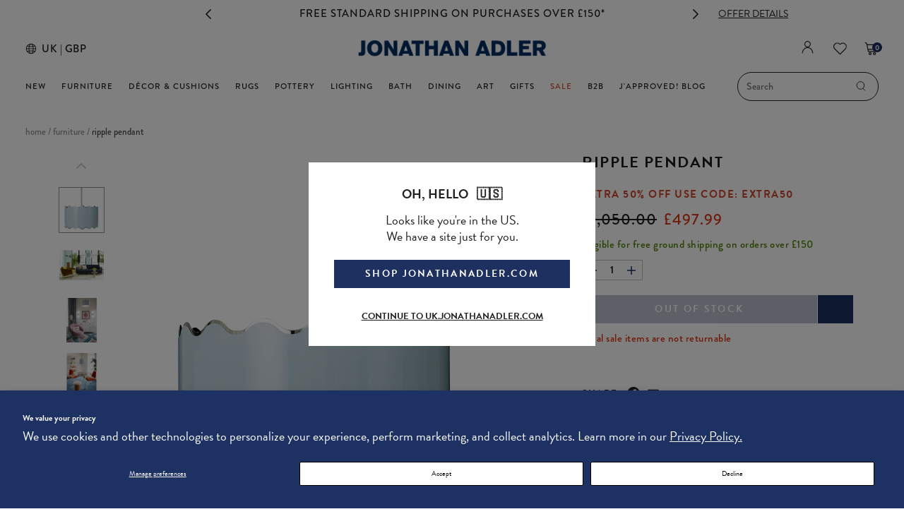

--- FILE ---
content_type: text/html; charset=utf-8
request_url: https://uk.jonathanadler.com/products/ripple-pendant
body_size: 95319
content:
<!doctype html>
<html class="no-js supports-no-cookies" lang="en">
  <head>

  <style>
    body [data-wzb][data-disabled=false]{ display: none!important; }
    </style>
    
    <script>
  window.__VPV = {
    store: {}
  };
</script>
    
      
      <script>
        const isUKStore = true;
      </script>
    
<script>
      window.__VPV = {
        isDevStore: false,
        store: {
          freeShipping: ""
        }
      };
    </script>

    <script>
      window.require = window.require || function() {};
    </script>

    <!-- Yottaa Rapid Script -->
    <script src="https://rapid-cdn.yottaa.com/rapid/lib/qd41XNkFj6VXCQ.js"></script>

    

    <meta charset="utf-8">
<meta http-equiv="X-UA-Compatible" content="IE=edge">
<meta name="viewport" content="width=device-width,initial-scale=1, user-scalable=no">
<link rel="canonical" href="https://uk.jonathanadler.com/products/ripple-pendant">


<title>
Ripple Pendant
| Jonathan Adler UK
</title>

    <link href="//uk.jonathanadler.com/cdn/shop/files/ja_favicon_18a87df4-61e4-4eda-a3d6-7fc4e82763f5_32x32.png?v=1613787474" rel="shortcut icon" type="image/png">



    <meta name="description" content="Make Waves.Featuring our chic and simple wave design trimmed in shiny nickel, our Ripple Pendant is a posh power piece. The powder blue hue is stylishly timeless, while nickel accents add a spark of modern glamour. A match in both modern and preppy spaces, try a playful trio hung at varying heights for an instant break">


<link rel="alternate" hreflang="en-US" href="https://jonathanadler.com/products/ripple-pendant" />
<link rel="alternate" hreflang="en-GB" href="https://uk.jonathanadler.com/products/ripple-pendant" />
<link rel="alternate" hreflang="x-default" href="https://jonathanadler.com/products/ripple-pendant" />




<meta property="og:site_name" content="Jonathan Adler UK">
<meta property="og:url" content="https://uk.jonathanadler.com/products/ripple-pendant">
<meta property="og:title" content="Ripple Pendant">
<meta property="og:type" content="product">
<meta property="og:description" content="Make Waves.Featuring our chic and simple wave design trimmed in shiny nickel, our Ripple Pendant is a posh power piece. The powder blue hue is stylishly timeless, while nickel accents add a spark of modern glamour. A match in both modern and preppy spaces, try a playful trio hung at varying heights for an instant break"><meta property="og:price:amount" content="414.99">
  <meta property="og:price:currency" content="GBP"><meta property="og:image" content="http://uk.jonathanadler.com/cdn/shop/files/ripple_pendant_blue_a_70a0f787-4f2e-4bff-8473-9e871de0e9ce_1024x1024.jpg?v=1757462235"><meta property="og:image" content="http://uk.jonathanadler.com/cdn/shop/files/SU21_Ford_Sofa_Beaumont_LoungeChair_a_67274fe7-69f7-4da4-8818-e7064878a734_1024x1024.jpg?v=1757462234"><meta property="og:image" content="http://uk.jonathanadler.com/cdn/shop/files/SP21_Ether_LoungeChair_Channing_SixDrawer_Dresser_b0ab0e97-6bc9-4695-a03e-351bc8e60176_1024x1024.jpg?v=1757462234">
<meta property="og:image:secure_url" content="https://uk.jonathanadler.com/cdn/shop/files/ripple_pendant_blue_a_70a0f787-4f2e-4bff-8473-9e871de0e9ce_1024x1024.jpg?v=1757462235"><meta property="og:image:secure_url" content="https://uk.jonathanadler.com/cdn/shop/files/SU21_Ford_Sofa_Beaumont_LoungeChair_a_67274fe7-69f7-4da4-8818-e7064878a734_1024x1024.jpg?v=1757462234"><meta property="og:image:secure_url" content="https://uk.jonathanadler.com/cdn/shop/files/SP21_Ether_LoungeChair_Channing_SixDrawer_Dresser_b0ab0e97-6bc9-4695-a03e-351bc8e60176_1024x1024.jpg?v=1757462234">

<meta name="twitter:site" content="@">
<meta name="twitter:card" content="summary_large_image">
<meta name="twitter:title" content="Ripple Pendant">
<meta name="twitter:description" content="Make Waves.Featuring our chic and simple wave design trimmed in shiny nickel, our Ripple Pendant is a posh power piece. The powder blue hue is stylishly timeless, while nickel accents add a spark of modern glamour. A match in both modern and preppy spaces, try a playful trio hung at varying heights for an instant break">


<!-- Stylesheets -->




<link rel="preload" type="text/css" href="//uk.jonathanadler.com/cdn/shop/t/694/assets/theme.scss?v=91007652949446900621768410467" as="style">
<link rel="stylesheet" type="text/css" href="//uk.jonathanadler.com/cdn/shop/t/694/assets/theme.scss?v=91007652949446900621768410467">


    <link rel="preload" type="text/css" href="//uk.jonathanadler.com/cdn/shop/t/694/assets/product.scss?v=94346557216540276151768410468" as="style">
    <link rel="stylesheet" type="text/css" href="//uk.jonathanadler.com/cdn/shop/t/694/assets/product.scss?v=94346557216540276151768410468">


<script async>
  function getSwatchImage(color) {
    const fileName = `swatch-${color.toLowerCase().replace(/ /g, '-')}.jpg`;
    return `https:${'//uk.jonathanadler.com/cdn/shop/files/?46472'}`.replace('files/?', `files/${fileName}?`);
  }
</script>



<!-- Global site tag (gtag.js) - Google Ads: 1036376434 -->
<script defer src="https://www.googletagmanager.com/gtag/js?id=AW-573612594"></script>
<script defer>
  window.dataLayer = window.dataLayer || [];
  function gtag(){dataLayer.push(arguments);}
  gtag('js', new Date());

  gtag('config', 'AW-573612594');
</script>

<!-- Global site tag (gtag.js) - Ads. -->




<script defer>
  gtag('event', 'view_item', {
    'send_to': 'AW-573612594',
	'value': 414.99,
	
    'items': [{
        'id': '39255858610235',
        'google_business_vertical': 'retail'
    }]
	
  });
</script>

<!-- Hotjar Tracking Code for https://jonathanadler.com/ --> 
<script defer> (function(h,o,t,j,a,r){ h.hj=h.hj||function(){(h.hj.q=h.hj.q||[]).push(arguments)}; h._hjSettings={hjid:3307088,hjsv:6}; a=o.getElementsByTagName('head')[0]; r=o.createElement('script');r.async=1; r.src=t+h._hjSettings.hjid+j+h._hjSettings.hjsv; a.appendChild(r); })(window,document,'https://static.hotjar.com/c/hotjar-','.js?sv='); </script>




<script
  async
  src="https://eu-library.klarnaservices.com/lib.js"
  data-client-id="605ac71a-90dd-54c8-ab70-71603f2ad8d8"
></script>

    <script>window.performance && window.performance.mark && window.performance.mark('shopify.content_for_header.start');</script><meta id="shopify-digital-wallet" name="shopify-digital-wallet" content="/25994756155/digital_wallets/dialog">
<meta name="shopify-checkout-api-token" content="a55ac7ac95b9323a15f6012514c28d07">
<meta id="in-context-paypal-metadata" data-shop-id="25994756155" data-venmo-supported="false" data-environment="production" data-locale="en_US" data-paypal-v4="true" data-currency="GBP">
<link rel="alternate" type="application/json+oembed" href="https://uk.jonathanadler.com/products/ripple-pendant.oembed">
<script async="async" src="/checkouts/internal/preloads.js?locale=en-GB"></script>
<link rel="preconnect" href="https://shop.app" crossorigin="anonymous">
<script async="async" src="https://shop.app/checkouts/internal/preloads.js?locale=en-GB&shop_id=25994756155" crossorigin="anonymous"></script>
<script id="apple-pay-shop-capabilities" type="application/json">{"shopId":25994756155,"countryCode":"GB","currencyCode":"GBP","merchantCapabilities":["supports3DS"],"merchantId":"gid:\/\/shopify\/Shop\/25994756155","merchantName":"Jonathan Adler UK","requiredBillingContactFields":["postalAddress","email","phone"],"requiredShippingContactFields":["postalAddress","email","phone"],"shippingType":"shipping","supportedNetworks":["visa","maestro","masterCard","amex","discover","elo"],"total":{"type":"pending","label":"Jonathan Adler UK","amount":"1.00"},"shopifyPaymentsEnabled":true,"supportsSubscriptions":true}</script>
<script id="shopify-features" type="application/json">{"accessToken":"a55ac7ac95b9323a15f6012514c28d07","betas":["rich-media-storefront-analytics"],"domain":"uk.jonathanadler.com","predictiveSearch":true,"shopId":25994756155,"locale":"en"}</script>
<script>var Shopify = Shopify || {};
Shopify.shop = "uk-jonathanadler-com.myshopify.com";
Shopify.locale = "en";
Shopify.currency = {"active":"GBP","rate":"1.0"};
Shopify.country = "GB";
Shopify.theme = {"name":"01\/15 -1\/20 LONG CLEARANCE EVENT ","id":188619293049,"schema_name":"V+V Base","schema_version":"1.0","theme_store_id":null,"role":"main"};
Shopify.theme.handle = "null";
Shopify.theme.style = {"id":null,"handle":null};
Shopify.cdnHost = "uk.jonathanadler.com/cdn";
Shopify.routes = Shopify.routes || {};
Shopify.routes.root = "/";</script>
<script type="module">!function(o){(o.Shopify=o.Shopify||{}).modules=!0}(window);</script>
<script>!function(o){function n(){var o=[];function n(){o.push(Array.prototype.slice.apply(arguments))}return n.q=o,n}var t=o.Shopify=o.Shopify||{};t.loadFeatures=n(),t.autoloadFeatures=n()}(window);</script>
<script>
  window.ShopifyPay = window.ShopifyPay || {};
  window.ShopifyPay.apiHost = "shop.app\/pay";
  window.ShopifyPay.redirectState = null;
</script>
<script id="shop-js-analytics" type="application/json">{"pageType":"product"}</script>
<script defer="defer" async type="module" src="//uk.jonathanadler.com/cdn/shopifycloud/shop-js/modules/v2/client.init-shop-cart-sync_IZsNAliE.en.esm.js"></script>
<script defer="defer" async type="module" src="//uk.jonathanadler.com/cdn/shopifycloud/shop-js/modules/v2/chunk.common_0OUaOowp.esm.js"></script>
<script type="module">
  await import("//uk.jonathanadler.com/cdn/shopifycloud/shop-js/modules/v2/client.init-shop-cart-sync_IZsNAliE.en.esm.js");
await import("//uk.jonathanadler.com/cdn/shopifycloud/shop-js/modules/v2/chunk.common_0OUaOowp.esm.js");

  window.Shopify.SignInWithShop?.initShopCartSync?.({"fedCMEnabled":true,"windoidEnabled":true});

</script>
<script>
  window.Shopify = window.Shopify || {};
  if (!window.Shopify.featureAssets) window.Shopify.featureAssets = {};
  window.Shopify.featureAssets['shop-js'] = {"shop-cart-sync":["modules/v2/client.shop-cart-sync_DLOhI_0X.en.esm.js","modules/v2/chunk.common_0OUaOowp.esm.js"],"init-fed-cm":["modules/v2/client.init-fed-cm_C6YtU0w6.en.esm.js","modules/v2/chunk.common_0OUaOowp.esm.js"],"shop-button":["modules/v2/client.shop-button_BCMx7GTG.en.esm.js","modules/v2/chunk.common_0OUaOowp.esm.js"],"shop-cash-offers":["modules/v2/client.shop-cash-offers_BT26qb5j.en.esm.js","modules/v2/chunk.common_0OUaOowp.esm.js","modules/v2/chunk.modal_CGo_dVj3.esm.js"],"init-windoid":["modules/v2/client.init-windoid_B9PkRMql.en.esm.js","modules/v2/chunk.common_0OUaOowp.esm.js"],"init-shop-email-lookup-coordinator":["modules/v2/client.init-shop-email-lookup-coordinator_DZkqjsbU.en.esm.js","modules/v2/chunk.common_0OUaOowp.esm.js"],"shop-toast-manager":["modules/v2/client.shop-toast-manager_Di2EnuM7.en.esm.js","modules/v2/chunk.common_0OUaOowp.esm.js"],"shop-login-button":["modules/v2/client.shop-login-button_BtqW_SIO.en.esm.js","modules/v2/chunk.common_0OUaOowp.esm.js","modules/v2/chunk.modal_CGo_dVj3.esm.js"],"avatar":["modules/v2/client.avatar_BTnouDA3.en.esm.js"],"pay-button":["modules/v2/client.pay-button_CWa-C9R1.en.esm.js","modules/v2/chunk.common_0OUaOowp.esm.js"],"init-shop-cart-sync":["modules/v2/client.init-shop-cart-sync_IZsNAliE.en.esm.js","modules/v2/chunk.common_0OUaOowp.esm.js"],"init-customer-accounts":["modules/v2/client.init-customer-accounts_DenGwJTU.en.esm.js","modules/v2/client.shop-login-button_BtqW_SIO.en.esm.js","modules/v2/chunk.common_0OUaOowp.esm.js","modules/v2/chunk.modal_CGo_dVj3.esm.js"],"init-shop-for-new-customer-accounts":["modules/v2/client.init-shop-for-new-customer-accounts_JdHXxpS9.en.esm.js","modules/v2/client.shop-login-button_BtqW_SIO.en.esm.js","modules/v2/chunk.common_0OUaOowp.esm.js","modules/v2/chunk.modal_CGo_dVj3.esm.js"],"init-customer-accounts-sign-up":["modules/v2/client.init-customer-accounts-sign-up_D6__K_p8.en.esm.js","modules/v2/client.shop-login-button_BtqW_SIO.en.esm.js","modules/v2/chunk.common_0OUaOowp.esm.js","modules/v2/chunk.modal_CGo_dVj3.esm.js"],"checkout-modal":["modules/v2/client.checkout-modal_C_ZQDY6s.en.esm.js","modules/v2/chunk.common_0OUaOowp.esm.js","modules/v2/chunk.modal_CGo_dVj3.esm.js"],"shop-follow-button":["modules/v2/client.shop-follow-button_XetIsj8l.en.esm.js","modules/v2/chunk.common_0OUaOowp.esm.js","modules/v2/chunk.modal_CGo_dVj3.esm.js"],"lead-capture":["modules/v2/client.lead-capture_DvA72MRN.en.esm.js","modules/v2/chunk.common_0OUaOowp.esm.js","modules/v2/chunk.modal_CGo_dVj3.esm.js"],"shop-login":["modules/v2/client.shop-login_ClXNxyh6.en.esm.js","modules/v2/chunk.common_0OUaOowp.esm.js","modules/v2/chunk.modal_CGo_dVj3.esm.js"],"payment-terms":["modules/v2/client.payment-terms_CNlwjfZz.en.esm.js","modules/v2/chunk.common_0OUaOowp.esm.js","modules/v2/chunk.modal_CGo_dVj3.esm.js"]};
</script>
<script>(function() {
  var isLoaded = false;
  function asyncLoad() {
    if (isLoaded) return;
    isLoaded = true;
    var urls = ["https:\/\/static.zotabox.com\/f\/e\/fe8c807f8f2616d3daca4e468bf5f409\/widgets.js?shop=uk-jonathanadler-com.myshopify.com","https:\/\/cdn-loyalty.yotpo.com\/loader\/q50ch37JHb5gKfjpsGwMMg.js?shop=uk-jonathanadler-com.myshopify.com","https:\/\/str.rise-ai.com\/?shop=uk-jonathanadler-com.myshopify.com","https:\/\/strn.rise-ai.com\/?shop=uk-jonathanadler-com.myshopify.com","https:\/\/d26ky332zktp97.cloudfront.net\/shops\/ns2EP7cwW7NBbGv56\/colibrius-m.js?shop=uk-jonathanadler-com.myshopify.com","https:\/\/ecom-app.rakutenadvertising.io\/rakuten_advertising.js?shop=uk-jonathanadler-com.myshopify.com","https:\/\/tag.rmp.rakuten.com\/125267.ct.js?shop=uk-jonathanadler-com.myshopify.com"];
    for (var i = 0; i < urls.length; i++) {
      var s = document.createElement('script');
      s.type = 'text/javascript';
      s.async = true;
      s.src = urls[i];
      var x = document.getElementsByTagName('script')[0];
      x.parentNode.insertBefore(s, x);
    }
  };
  if(window.attachEvent) {
    window.attachEvent('onload', asyncLoad);
  } else {
    window.addEventListener('load', asyncLoad, false);
  }
})();</script>
<script id="__st">var __st={"a":25994756155,"offset":0,"reqid":"1729a489-4904-4765-865c-db69af273afe-1768487876","pageurl":"uk.jonathanadler.com\/products\/ripple-pendant","u":"ccc67757db30","p":"product","rtyp":"product","rid":6538303701051};</script>
<script>window.ShopifyPaypalV4VisibilityTracking = true;</script>
<script id="captcha-bootstrap">!function(){'use strict';const t='contact',e='account',n='new_comment',o=[[t,t],['blogs',n],['comments',n],[t,'customer']],c=[[e,'customer_login'],[e,'guest_login'],[e,'recover_customer_password'],[e,'create_customer']],r=t=>t.map((([t,e])=>`form[action*='/${t}']:not([data-nocaptcha='true']) input[name='form_type'][value='${e}']`)).join(','),a=t=>()=>t?[...document.querySelectorAll(t)].map((t=>t.form)):[];function s(){const t=[...o],e=r(t);return a(e)}const i='password',u='form_key',d=['recaptcha-v3-token','g-recaptcha-response','h-captcha-response',i],f=()=>{try{return window.sessionStorage}catch{return}},m='__shopify_v',_=t=>t.elements[u];function p(t,e,n=!1){try{const o=window.sessionStorage,c=JSON.parse(o.getItem(e)),{data:r}=function(t){const{data:e,action:n}=t;return t[m]||n?{data:e,action:n}:{data:t,action:n}}(c);for(const[e,n]of Object.entries(r))t.elements[e]&&(t.elements[e].value=n);n&&o.removeItem(e)}catch(o){console.error('form repopulation failed',{error:o})}}const l='form_type',E='cptcha';function T(t){t.dataset[E]=!0}const w=window,h=w.document,L='Shopify',v='ce_forms',y='captcha';let A=!1;((t,e)=>{const n=(g='f06e6c50-85a8-45c8-87d0-21a2b65856fe',I='https://cdn.shopify.com/shopifycloud/storefront-forms-hcaptcha/ce_storefront_forms_captcha_hcaptcha.v1.5.2.iife.js',D={infoText:'Protected by hCaptcha',privacyText:'Privacy',termsText:'Terms'},(t,e,n)=>{const o=w[L][v],c=o.bindForm;if(c)return c(t,g,e,D).then(n);var r;o.q.push([[t,g,e,D],n]),r=I,A||(h.body.append(Object.assign(h.createElement('script'),{id:'captcha-provider',async:!0,src:r})),A=!0)});var g,I,D;w[L]=w[L]||{},w[L][v]=w[L][v]||{},w[L][v].q=[],w[L][y]=w[L][y]||{},w[L][y].protect=function(t,e){n(t,void 0,e),T(t)},Object.freeze(w[L][y]),function(t,e,n,w,h,L){const[v,y,A,g]=function(t,e,n){const i=e?o:[],u=t?c:[],d=[...i,...u],f=r(d),m=r(i),_=r(d.filter((([t,e])=>n.includes(e))));return[a(f),a(m),a(_),s()]}(w,h,L),I=t=>{const e=t.target;return e instanceof HTMLFormElement?e:e&&e.form},D=t=>v().includes(t);t.addEventListener('submit',(t=>{const e=I(t);if(!e)return;const n=D(e)&&!e.dataset.hcaptchaBound&&!e.dataset.recaptchaBound,o=_(e),c=g().includes(e)&&(!o||!o.value);(n||c)&&t.preventDefault(),c&&!n&&(function(t){try{if(!f())return;!function(t){const e=f();if(!e)return;const n=_(t);if(!n)return;const o=n.value;o&&e.removeItem(o)}(t);const e=Array.from(Array(32),(()=>Math.random().toString(36)[2])).join('');!function(t,e){_(t)||t.append(Object.assign(document.createElement('input'),{type:'hidden',name:u})),t.elements[u].value=e}(t,e),function(t,e){const n=f();if(!n)return;const o=[...t.querySelectorAll(`input[type='${i}']`)].map((({name:t})=>t)),c=[...d,...o],r={};for(const[a,s]of new FormData(t).entries())c.includes(a)||(r[a]=s);n.setItem(e,JSON.stringify({[m]:1,action:t.action,data:r}))}(t,e)}catch(e){console.error('failed to persist form',e)}}(e),e.submit())}));const S=(t,e)=>{t&&!t.dataset[E]&&(n(t,e.some((e=>e===t))),T(t))};for(const o of['focusin','change'])t.addEventListener(o,(t=>{const e=I(t);D(e)&&S(e,y())}));const B=e.get('form_key'),M=e.get(l),P=B&&M;t.addEventListener('DOMContentLoaded',(()=>{const t=y();if(P)for(const e of t)e.elements[l].value===M&&p(e,B);[...new Set([...A(),...v().filter((t=>'true'===t.dataset.shopifyCaptcha))])].forEach((e=>S(e,t)))}))}(h,new URLSearchParams(w.location.search),n,t,e,['guest_login'])})(!0,!0)}();</script>
<script integrity="sha256-4kQ18oKyAcykRKYeNunJcIwy7WH5gtpwJnB7kiuLZ1E=" data-source-attribution="shopify.loadfeatures" defer="defer" src="//uk.jonathanadler.com/cdn/shopifycloud/storefront/assets/storefront/load_feature-a0a9edcb.js" crossorigin="anonymous"></script>
<script crossorigin="anonymous" defer="defer" src="//uk.jonathanadler.com/cdn/shopifycloud/storefront/assets/shopify_pay/storefront-65b4c6d7.js?v=20250812"></script>
<script data-source-attribution="shopify.dynamic_checkout.dynamic.init">var Shopify=Shopify||{};Shopify.PaymentButton=Shopify.PaymentButton||{isStorefrontPortableWallets:!0,init:function(){window.Shopify.PaymentButton.init=function(){};var t=document.createElement("script");t.src="https://uk.jonathanadler.com/cdn/shopifycloud/portable-wallets/latest/portable-wallets.en.js",t.type="module",document.head.appendChild(t)}};
</script>
<script data-source-attribution="shopify.dynamic_checkout.buyer_consent">
  function portableWalletsHideBuyerConsent(e){var t=document.getElementById("shopify-buyer-consent"),n=document.getElementById("shopify-subscription-policy-button");t&&n&&(t.classList.add("hidden"),t.setAttribute("aria-hidden","true"),n.removeEventListener("click",e))}function portableWalletsShowBuyerConsent(e){var t=document.getElementById("shopify-buyer-consent"),n=document.getElementById("shopify-subscription-policy-button");t&&n&&(t.classList.remove("hidden"),t.removeAttribute("aria-hidden"),n.addEventListener("click",e))}window.Shopify?.PaymentButton&&(window.Shopify.PaymentButton.hideBuyerConsent=portableWalletsHideBuyerConsent,window.Shopify.PaymentButton.showBuyerConsent=portableWalletsShowBuyerConsent);
</script>
<script data-source-attribution="shopify.dynamic_checkout.cart.bootstrap">document.addEventListener("DOMContentLoaded",(function(){function t(){return document.querySelector("shopify-accelerated-checkout-cart, shopify-accelerated-checkout")}if(t())Shopify.PaymentButton.init();else{new MutationObserver((function(e,n){t()&&(Shopify.PaymentButton.init(),n.disconnect())})).observe(document.body,{childList:!0,subtree:!0})}}));
</script>
<script id='scb4127' type='text/javascript' async='' src='https://uk.jonathanadler.com/cdn/shopifycloud/privacy-banner/storefront-banner.js'></script><link id="shopify-accelerated-checkout-styles" rel="stylesheet" media="screen" href="https://uk.jonathanadler.com/cdn/shopifycloud/portable-wallets/latest/accelerated-checkout-backwards-compat.css" crossorigin="anonymous">
<style id="shopify-accelerated-checkout-cart">
        #shopify-buyer-consent {
  margin-top: 1em;
  display: inline-block;
  width: 100%;
}

#shopify-buyer-consent.hidden {
  display: none;
}

#shopify-subscription-policy-button {
  background: none;
  border: none;
  padding: 0;
  text-decoration: underline;
  font-size: inherit;
  cursor: pointer;
}

#shopify-subscription-policy-button::before {
  box-shadow: none;
}

      </style>

<script>window.performance && window.performance.mark && window.performance.mark('shopify.content_for_header.end');</script>
    <!-- Start of Littledata - Fix Google Analytics Script-->
    

<meta name="referrer" content="no-referrer-when-downgrade" />


  <script
    async
    src="https://www.googletagmanager.com/gtag/js?id=UA-801502-3"
    data-ot-ignore></script>
  <style>
    .async-hide {
      opacity: 0 !important
    }
  </style>
  <script>
    (function(a, s, y, n, c, h, i, d, e) {
      s.className += ' ' + y;
      h.start = 1 * new Date;
      h.end = i = function() {
        s.className = s.className.replace(RegExp(' ?' + y), '')
      };
      (a[n] = a[n] || []).hide = h;
      setTimeout(function() {
        i();
        h.end = null
      }, c);
      h.timeout = c;
    })(window, document.documentElement, 'async-hide', 'dataLayer', 4000, {'OPT-NKMQ3MB': true});
  </script>

  <script name="littledata-tracking-tag" data-ot-ignore>
    (function(){
    /* Data layer for Google Analytics by Littledata app */
            /* Version v10.0.1 */
            LittledataLayer = {
              "version":"v10.0.1",
              "transactionWatcherURL":"https://transactions.littledata.io",
              "referralExclusion":"/(paypal|visa|MasterCard|clicksafe|arcot\\.com|geschuetzteinkaufen|checkout\\.shopify\\.com|checkout\\.rechargeapps\\.com|portal\\.afterpay\\.com|payfort)/",
              "googleSignals":true,
              "anonymizeIp":true,
              "productClicks":true,
              "persistentUserId":true,
              "hideBranding":false,
              "ecommerce":{"currencyCode":"GBP",
    "impressions":[]},
              "pageType":"product",
    "measurementId":"G-JS1LDCVKLN",
              "segmentUserId":"shopifyCustomerId",
              "productListsOnAnyPage":true,
              "uniqueIdentifierForOrders":"orderId",
              "webPropertyId":"UA-801502-3",
              "optimizeId":"OPT-NKMQ3MB",
              "cookieUpdate":true
            }
    
    })();
  </script>
  <script
    async
    type="text/javascript"
    src="https://d26ky332zktp97.cloudfront.net/colibrius-g.js"></script>

    <!-- End of Littledata - Fix Google Analytics Script -->
    
      <script defer>
        if (window.frameElement && window.location.origin.includes('wave.webaim.org')) {
          window.frameElement.src = `https://${
            isUKStore
              ? 'uk.'
              : ''
            }jonathanadler.com/pages/404`;
        }
      </script>
    
    
  <!-- BEGIN app block: shopify://apps/klaviyo-email-marketing-sms/blocks/klaviyo-onsite-embed/2632fe16-c075-4321-a88b-50b567f42507 -->












  <script async src="https://static.klaviyo.com/onsite/js/YfAzSQ/klaviyo.js?company_id=YfAzSQ"></script>
  <script>!function(){if(!window.klaviyo){window._klOnsite=window._klOnsite||[];try{window.klaviyo=new Proxy({},{get:function(n,i){return"push"===i?function(){var n;(n=window._klOnsite).push.apply(n,arguments)}:function(){for(var n=arguments.length,o=new Array(n),w=0;w<n;w++)o[w]=arguments[w];var t="function"==typeof o[o.length-1]?o.pop():void 0,e=new Promise((function(n){window._klOnsite.push([i].concat(o,[function(i){t&&t(i),n(i)}]))}));return e}}})}catch(n){window.klaviyo=window.klaviyo||[],window.klaviyo.push=function(){var n;(n=window._klOnsite).push.apply(n,arguments)}}}}();</script>

  
    <script id="viewed_product">
      if (item == null) {
        var _learnq = _learnq || [];

        var MetafieldReviews = null
        var MetafieldYotpoRating = null
        var MetafieldYotpoCount = null
        var MetafieldLooxRating = null
        var MetafieldLooxCount = null
        var okendoProduct = null
        var okendoProductReviewCount = null
        var okendoProductReviewAverageValue = null
        try {
          // The following fields are used for Customer Hub recently viewed in order to add reviews.
          // This information is not part of __kla_viewed. Instead, it is part of __kla_viewed_reviewed_items
          MetafieldReviews = {};
          MetafieldYotpoRating = null
          MetafieldYotpoCount = null
          MetafieldLooxRating = null
          MetafieldLooxCount = null

          okendoProduct = null
          // If the okendo metafield is not legacy, it will error, which then requires the new json formatted data
          if (okendoProduct && 'error' in okendoProduct) {
            okendoProduct = null
          }
          okendoProductReviewCount = okendoProduct ? okendoProduct.reviewCount : null
          okendoProductReviewAverageValue = okendoProduct ? okendoProduct.reviewAverageValue : null
        } catch (error) {
          console.error('Error in Klaviyo onsite reviews tracking:', error);
        }

        var item = {
          Name: "Ripple Pendant",
          ProductID: 6538303701051,
          Categories: ["All Lighting","All Products","All Sale","Chandeliers","Full Price Lighting","Mid Week Wink Styles","Pendants","Sale Lighting","SCORE Up To 25% Off","Test Collection","The Furniture Event","The Long Clearance Weekend Event"],
          ImageURL: "https://uk.jonathanadler.com/cdn/shop/files/ripple_pendant_blue_a_70a0f787-4f2e-4bff-8473-9e871de0e9ce_grande.jpg?v=1757462235",
          URL: "https://uk.jonathanadler.com/products/ripple-pendant",
          Brand: "Jonathan Adler UK",
          Price: "£414.99",
          Value: "414.99",
          CompareAtPrice: "£875.00"
        };
        _learnq.push(['track', 'Viewed Product', item]);
        _learnq.push(['trackViewedItem', {
          Title: item.Name,
          ItemId: item.ProductID,
          Categories: item.Categories,
          ImageUrl: item.ImageURL,
          Url: item.URL,
          Metadata: {
            Brand: item.Brand,
            Price: item.Price,
            Value: item.Value,
            CompareAtPrice: item.CompareAtPrice
          },
          metafields:{
            reviews: MetafieldReviews,
            yotpo:{
              rating: MetafieldYotpoRating,
              count: MetafieldYotpoCount,
            },
            loox:{
              rating: MetafieldLooxRating,
              count: MetafieldLooxCount,
            },
            okendo: {
              rating: okendoProductReviewAverageValue,
              count: okendoProductReviewCount,
            }
          }
        }]);
      }
    </script>
  




  <script>
    window.klaviyoReviewsProductDesignMode = false
  </script>







<!-- END app block --><!-- BEGIN app block: shopify://apps/littledata-the-data-layer/blocks/LittledataLayer/45a35ed8-a2b2-46c3-84fa-6f58497c5345 -->
    <script type="application/javascript">
      try {
        window.LittledataLayer = {
          ...({"betaTester":false,"productListLinksHaveImages":false,"productListLinksHavePrices":false,"debug":false,"hideBranding":false,"sendNoteAttributes":true,"ecommerce":{"impressions":[]},"version":"v11.0.1","transactionWatcherURL":"https://transactions.littledata.io","referralExclusion":"/(paypal|visa|MasterCard|clicksafe|arcot\\.com|geschuetzteinkaufen|checkout\\.shopify\\.com|checkout\\.rechargeapps\\.com|portal\\.afterpay\\.com|payfort)/","hasCustomPixel":false,"googleAnalytics4":{"disabledRecurring":false,"disabledEvents":[],"doNotTrackReplaceState":false,"productIdentifier":"VARIANT_ID","uniqueIdentifierForOrders":"orderNumber","ordersFilteredBySourceName":[],"clientSidePurchase":false,"measurementId":"G-JS1LDCVKLN","optimizeId":"OPT-NKMQ3MB","googleSignals":true,"cookieUpdate":true,"extraLinkerDomains":[],"usePageTypeForListName":false,"respectUserTrackingConsent":false,"attributionBoost":true,"recurringAttributionBoost":true}}),
          country: "GB",
          language: "en",
          market: {
            id: 794230843,
            handle: "gb"
          }
        }
        
      } catch {}

      
      console.log(`%cThis store uses Littledata 🚀 to automate its Google Analytics setup and make better, data-driven decisions. Learn more at https://apps.shopify.com/littledata`,'color: #088f87;',);
      
    </script>
    
        <script async type="text/javascript" src="https://cdn.shopify.com/extensions/019bb2bb-5881-79a1-b634-4a2ea7e40320/littledata-shopify-tracker-116/assets/colibrius-g.js"></script>
    
    
    
    
    
    
    
    


<!-- END app block --><link href="https://monorail-edge.shopifysvc.com" rel="dns-prefetch">
<script>(function(){if ("sendBeacon" in navigator && "performance" in window) {try {var session_token_from_headers = performance.getEntriesByType('navigation')[0].serverTiming.find(x => x.name == '_s').description;} catch {var session_token_from_headers = undefined;}var session_cookie_matches = document.cookie.match(/_shopify_s=([^;]*)/);var session_token_from_cookie = session_cookie_matches && session_cookie_matches.length === 2 ? session_cookie_matches[1] : "";var session_token = session_token_from_headers || session_token_from_cookie || "";function handle_abandonment_event(e) {var entries = performance.getEntries().filter(function(entry) {return /monorail-edge.shopifysvc.com/.test(entry.name);});if (!window.abandonment_tracked && entries.length === 0) {window.abandonment_tracked = true;var currentMs = Date.now();var navigation_start = performance.timing.navigationStart;var payload = {shop_id: 25994756155,url: window.location.href,navigation_start,duration: currentMs - navigation_start,session_token,page_type: "product"};window.navigator.sendBeacon("https://monorail-edge.shopifysvc.com/v1/produce", JSON.stringify({schema_id: "online_store_buyer_site_abandonment/1.1",payload: payload,metadata: {event_created_at_ms: currentMs,event_sent_at_ms: currentMs}}));}}window.addEventListener('pagehide', handle_abandonment_event);}}());</script>
<script id="web-pixels-manager-setup">(function e(e,d,r,n,o){if(void 0===o&&(o={}),!Boolean(null===(a=null===(i=window.Shopify)||void 0===i?void 0:i.analytics)||void 0===a?void 0:a.replayQueue)){var i,a;window.Shopify=window.Shopify||{};var t=window.Shopify;t.analytics=t.analytics||{};var s=t.analytics;s.replayQueue=[],s.publish=function(e,d,r){return s.replayQueue.push([e,d,r]),!0};try{self.performance.mark("wpm:start")}catch(e){}var l=function(){var e={modern:/Edge?\/(1{2}[4-9]|1[2-9]\d|[2-9]\d{2}|\d{4,})\.\d+(\.\d+|)|Firefox\/(1{2}[4-9]|1[2-9]\d|[2-9]\d{2}|\d{4,})\.\d+(\.\d+|)|Chrom(ium|e)\/(9{2}|\d{3,})\.\d+(\.\d+|)|(Maci|X1{2}).+ Version\/(15\.\d+|(1[6-9]|[2-9]\d|\d{3,})\.\d+)([,.]\d+|)( \(\w+\)|)( Mobile\/\w+|) Safari\/|Chrome.+OPR\/(9{2}|\d{3,})\.\d+\.\d+|(CPU[ +]OS|iPhone[ +]OS|CPU[ +]iPhone|CPU IPhone OS|CPU iPad OS)[ +]+(15[._]\d+|(1[6-9]|[2-9]\d|\d{3,})[._]\d+)([._]\d+|)|Android:?[ /-](13[3-9]|1[4-9]\d|[2-9]\d{2}|\d{4,})(\.\d+|)(\.\d+|)|Android.+Firefox\/(13[5-9]|1[4-9]\d|[2-9]\d{2}|\d{4,})\.\d+(\.\d+|)|Android.+Chrom(ium|e)\/(13[3-9]|1[4-9]\d|[2-9]\d{2}|\d{4,})\.\d+(\.\d+|)|SamsungBrowser\/([2-9]\d|\d{3,})\.\d+/,legacy:/Edge?\/(1[6-9]|[2-9]\d|\d{3,})\.\d+(\.\d+|)|Firefox\/(5[4-9]|[6-9]\d|\d{3,})\.\d+(\.\d+|)|Chrom(ium|e)\/(5[1-9]|[6-9]\d|\d{3,})\.\d+(\.\d+|)([\d.]+$|.*Safari\/(?![\d.]+ Edge\/[\d.]+$))|(Maci|X1{2}).+ Version\/(10\.\d+|(1[1-9]|[2-9]\d|\d{3,})\.\d+)([,.]\d+|)( \(\w+\)|)( Mobile\/\w+|) Safari\/|Chrome.+OPR\/(3[89]|[4-9]\d|\d{3,})\.\d+\.\d+|(CPU[ +]OS|iPhone[ +]OS|CPU[ +]iPhone|CPU IPhone OS|CPU iPad OS)[ +]+(10[._]\d+|(1[1-9]|[2-9]\d|\d{3,})[._]\d+)([._]\d+|)|Android:?[ /-](13[3-9]|1[4-9]\d|[2-9]\d{2}|\d{4,})(\.\d+|)(\.\d+|)|Mobile Safari.+OPR\/([89]\d|\d{3,})\.\d+\.\d+|Android.+Firefox\/(13[5-9]|1[4-9]\d|[2-9]\d{2}|\d{4,})\.\d+(\.\d+|)|Android.+Chrom(ium|e)\/(13[3-9]|1[4-9]\d|[2-9]\d{2}|\d{4,})\.\d+(\.\d+|)|Android.+(UC? ?Browser|UCWEB|U3)[ /]?(15\.([5-9]|\d{2,})|(1[6-9]|[2-9]\d|\d{3,})\.\d+)\.\d+|SamsungBrowser\/(5\.\d+|([6-9]|\d{2,})\.\d+)|Android.+MQ{2}Browser\/(14(\.(9|\d{2,})|)|(1[5-9]|[2-9]\d|\d{3,})(\.\d+|))(\.\d+|)|K[Aa][Ii]OS\/(3\.\d+|([4-9]|\d{2,})\.\d+)(\.\d+|)/},d=e.modern,r=e.legacy,n=navigator.userAgent;return n.match(d)?"modern":n.match(r)?"legacy":"unknown"}(),u="modern"===l?"modern":"legacy",c=(null!=n?n:{modern:"",legacy:""})[u],f=function(e){return[e.baseUrl,"/wpm","/b",e.hashVersion,"modern"===e.buildTarget?"m":"l",".js"].join("")}({baseUrl:d,hashVersion:r,buildTarget:u}),m=function(e){var d=e.version,r=e.bundleTarget,n=e.surface,o=e.pageUrl,i=e.monorailEndpoint;return{emit:function(e){var a=e.status,t=e.errorMsg,s=(new Date).getTime(),l=JSON.stringify({metadata:{event_sent_at_ms:s},events:[{schema_id:"web_pixels_manager_load/3.1",payload:{version:d,bundle_target:r,page_url:o,status:a,surface:n,error_msg:t},metadata:{event_created_at_ms:s}}]});if(!i)return console&&console.warn&&console.warn("[Web Pixels Manager] No Monorail endpoint provided, skipping logging."),!1;try{return self.navigator.sendBeacon.bind(self.navigator)(i,l)}catch(e){}var u=new XMLHttpRequest;try{return u.open("POST",i,!0),u.setRequestHeader("Content-Type","text/plain"),u.send(l),!0}catch(e){return console&&console.warn&&console.warn("[Web Pixels Manager] Got an unhandled error while logging to Monorail."),!1}}}}({version:r,bundleTarget:l,surface:e.surface,pageUrl:self.location.href,monorailEndpoint:e.monorailEndpoint});try{o.browserTarget=l,function(e){var d=e.src,r=e.async,n=void 0===r||r,o=e.onload,i=e.onerror,a=e.sri,t=e.scriptDataAttributes,s=void 0===t?{}:t,l=document.createElement("script"),u=document.querySelector("head"),c=document.querySelector("body");if(l.async=n,l.src=d,a&&(l.integrity=a,l.crossOrigin="anonymous"),s)for(var f in s)if(Object.prototype.hasOwnProperty.call(s,f))try{l.dataset[f]=s[f]}catch(e){}if(o&&l.addEventListener("load",o),i&&l.addEventListener("error",i),u)u.appendChild(l);else{if(!c)throw new Error("Did not find a head or body element to append the script");c.appendChild(l)}}({src:f,async:!0,onload:function(){if(!function(){var e,d;return Boolean(null===(d=null===(e=window.Shopify)||void 0===e?void 0:e.analytics)||void 0===d?void 0:d.initialized)}()){var d=window.webPixelsManager.init(e)||void 0;if(d){var r=window.Shopify.analytics;r.replayQueue.forEach((function(e){var r=e[0],n=e[1],o=e[2];d.publishCustomEvent(r,n,o)})),r.replayQueue=[],r.publish=d.publishCustomEvent,r.visitor=d.visitor,r.initialized=!0}}},onerror:function(){return m.emit({status:"failed",errorMsg:"".concat(f," has failed to load")})},sri:function(e){var d=/^sha384-[A-Za-z0-9+/=]+$/;return"string"==typeof e&&d.test(e)}(c)?c:"",scriptDataAttributes:o}),m.emit({status:"loading"})}catch(e){m.emit({status:"failed",errorMsg:(null==e?void 0:e.message)||"Unknown error"})}}})({shopId: 25994756155,storefrontBaseUrl: "https://uk.jonathanadler.com",extensionsBaseUrl: "https://extensions.shopifycdn.com/cdn/shopifycloud/web-pixels-manager",monorailEndpoint: "https://monorail-edge.shopifysvc.com/unstable/produce_batch",surface: "storefront-renderer",enabledBetaFlags: ["2dca8a86"],webPixelsConfigList: [{"id":"2313519481","configuration":"{\"accountID\":\"YfAzSQ\",\"webPixelConfig\":\"eyJlbmFibGVBZGRlZFRvQ2FydEV2ZW50cyI6IHRydWV9\"}","eventPayloadVersion":"v1","runtimeContext":"STRICT","scriptVersion":"524f6c1ee37bacdca7657a665bdca589","type":"APP","apiClientId":123074,"privacyPurposes":["ANALYTICS","MARKETING"],"dataSharingAdjustments":{"protectedCustomerApprovalScopes":["read_customer_address","read_customer_email","read_customer_name","read_customer_personal_data","read_customer_phone"]}},{"id":"2077163897","configuration":"{\"loggingEnabled\":\"false\",\"serverPixelEnabled\":\"true\",\"useShopifyItemLevelTax\":\"false\",\"ranMid\":\"50040\"}","eventPayloadVersion":"v1","runtimeContext":"STRICT","scriptVersion":"43f728f1c6f64271197c39a6cabd2211","type":"APP","apiClientId":2531653,"privacyPurposes":["ANALYTICS"],"dataSharingAdjustments":{"protectedCustomerApprovalScopes":["read_customer_address","read_customer_personal_data"]}},{"id":"2013790585","configuration":"{\"siteId\":\"u8im22\"}","eventPayloadVersion":"v1","runtimeContext":"STRICT","scriptVersion":"f88b08d400ce7352a836183c6cef69ee","type":"APP","apiClientId":12202,"privacyPurposes":["ANALYTICS","MARKETING","SALE_OF_DATA"],"dataSharingAdjustments":{"protectedCustomerApprovalScopes":["read_customer_email","read_customer_personal_data","read_customer_phone"]}},{"id":"1925906809","configuration":"{}","eventPayloadVersion":"v1","runtimeContext":"STRICT","scriptVersion":"705479d021859bdf9cd4598589a4acf4","type":"APP","apiClientId":30400643073,"privacyPurposes":["ANALYTICS"],"dataSharingAdjustments":{"protectedCustomerApprovalScopes":["read_customer_address","read_customer_email","read_customer_name","read_customer_personal_data","read_customer_phone"]}},{"id":"1659273593","configuration":"{\"config\":\"{\\\"google_tag_ids\\\":[\\\"AW-573612594\\\"],\\\"gtag_events\\\":[{\\\"type\\\":\\\"search\\\",\\\"action_label\\\":\\\"AW-573612594\\\/yB8fCPOLrboaELLEwpEC\\\"},{\\\"type\\\":\\\"begin_checkout\\\",\\\"action_label\\\":\\\"AW-573612594\\\/p2rFCMuHrboaELLEwpEC\\\"},{\\\"type\\\":\\\"view_item\\\",\\\"action_label\\\":\\\"AW-573612594\\\/XpsECPCLrboaELLEwpEC\\\"},{\\\"type\\\":\\\"purchase\\\",\\\"action_label\\\":\\\"AW-573612594\\\/1DU2CMiHrboaELLEwpEC\\\"},{\\\"type\\\":\\\"page_view\\\",\\\"action_label\\\":\\\"AW-573612594\\\/iVfACO2LrboaELLEwpEC\\\"},{\\\"type\\\":\\\"add_payment_info\\\",\\\"action_label\\\":\\\"AW-573612594\\\/pbuSCPaLrboaELLEwpEC\\\"},{\\\"type\\\":\\\"add_to_cart\\\",\\\"action_label\\\":\\\"AW-573612594\\\/UIOHCM6HrboaELLEwpEC\\\"}],\\\"enable_monitoring_mode\\\":false}\"}","eventPayloadVersion":"v1","runtimeContext":"OPEN","scriptVersion":"b2a88bafab3e21179ed38636efcd8a93","type":"APP","apiClientId":1780363,"privacyPurposes":[],"dataSharingAdjustments":{"protectedCustomerApprovalScopes":["read_customer_address","read_customer_email","read_customer_name","read_customer_personal_data","read_customer_phone"]}},{"id":"1550221689","configuration":"{\"shopId\":\"ns2EP7cwW7NBbGv56\",\"env\":\"production\"}","eventPayloadVersion":"v1","runtimeContext":"STRICT","scriptVersion":"3b8433d694d974fcc2dc637689486813","type":"APP","apiClientId":1464241,"privacyPurposes":["ANALYTICS"],"dataSharingAdjustments":{"protectedCustomerApprovalScopes":["read_customer_address","read_customer_email","read_customer_name","read_customer_personal_data","read_customer_phone"]}},{"id":"962363769","configuration":"{\"swymApiEndpoint\":\"https:\/\/swymstore-v3premium-01.swymrelay.com\",\"swymTier\":\"v3premium-01\"}","eventPayloadVersion":"v1","runtimeContext":"STRICT","scriptVersion":"5b6f6917e306bc7f24523662663331c0","type":"APP","apiClientId":1350849,"privacyPurposes":["ANALYTICS","MARKETING","PREFERENCES"],"dataSharingAdjustments":{"protectedCustomerApprovalScopes":["read_customer_email","read_customer_name","read_customer_personal_data","read_customer_phone"]}},{"id":"16384059","eventPayloadVersion":"1","runtimeContext":"LAX","scriptVersion":"1","type":"CUSTOM","privacyPurposes":["ANALYTICS","MARKETING","SALE_OF_DATA"],"name":"Google Pixel"},{"id":"shopify-app-pixel","configuration":"{}","eventPayloadVersion":"v1","runtimeContext":"STRICT","scriptVersion":"0450","apiClientId":"shopify-pixel","type":"APP","privacyPurposes":["ANALYTICS","MARKETING"]},{"id":"shopify-custom-pixel","eventPayloadVersion":"v1","runtimeContext":"LAX","scriptVersion":"0450","apiClientId":"shopify-pixel","type":"CUSTOM","privacyPurposes":["ANALYTICS","MARKETING"]}],isMerchantRequest: false,initData: {"shop":{"name":"Jonathan Adler UK","paymentSettings":{"currencyCode":"GBP"},"myshopifyDomain":"uk-jonathanadler-com.myshopify.com","countryCode":"GB","storefrontUrl":"https:\/\/uk.jonathanadler.com"},"customer":null,"cart":null,"checkout":null,"productVariants":[{"price":{"amount":414.99,"currencyCode":"GBP"},"product":{"title":"Ripple Pendant","vendor":"Jonathan Adler UK","id":"6538303701051","untranslatedTitle":"Ripple Pendant","url":"\/products\/ripple-pendant","type":"Pendant"},"id":"39255858610235","image":{"src":"\/\/uk.jonathanadler.com\/cdn\/shop\/files\/ripple_pendant_blue_a_70a0f787-4f2e-4bff-8473-9e871de0e9ce.jpg?v=1757462235"},"sku":"30724","title":"Default Title","untranslatedTitle":"Default Title"}],"purchasingCompany":null},},"https://uk.jonathanadler.com/cdn","7cecd0b6w90c54c6cpe92089d5m57a67346",{"modern":"","legacy":""},{"shopId":"25994756155","storefrontBaseUrl":"https:\/\/uk.jonathanadler.com","extensionBaseUrl":"https:\/\/extensions.shopifycdn.com\/cdn\/shopifycloud\/web-pixels-manager","surface":"storefront-renderer","enabledBetaFlags":"[\"2dca8a86\"]","isMerchantRequest":"false","hashVersion":"7cecd0b6w90c54c6cpe92089d5m57a67346","publish":"custom","events":"[[\"page_viewed\",{}],[\"product_viewed\",{\"productVariant\":{\"price\":{\"amount\":414.99,\"currencyCode\":\"GBP\"},\"product\":{\"title\":\"Ripple Pendant\",\"vendor\":\"Jonathan Adler UK\",\"id\":\"6538303701051\",\"untranslatedTitle\":\"Ripple Pendant\",\"url\":\"\/products\/ripple-pendant\",\"type\":\"Pendant\"},\"id\":\"39255858610235\",\"image\":{\"src\":\"\/\/uk.jonathanadler.com\/cdn\/shop\/files\/ripple_pendant_blue_a_70a0f787-4f2e-4bff-8473-9e871de0e9ce.jpg?v=1757462235\"},\"sku\":\"30724\",\"title\":\"Default Title\",\"untranslatedTitle\":\"Default Title\"}}]]"});</script><script>
  window.ShopifyAnalytics = window.ShopifyAnalytics || {};
  window.ShopifyAnalytics.meta = window.ShopifyAnalytics.meta || {};
  window.ShopifyAnalytics.meta.currency = 'GBP';
  var meta = {"product":{"id":6538303701051,"gid":"gid:\/\/shopify\/Product\/6538303701051","vendor":"Jonathan Adler UK","type":"Pendant","handle":"ripple-pendant","variants":[{"id":39255858610235,"price":41499,"name":"Ripple Pendant","public_title":null,"sku":"30724"}],"remote":false},"page":{"pageType":"product","resourceType":"product","resourceId":6538303701051,"requestId":"1729a489-4904-4765-865c-db69af273afe-1768487876"}};
  for (var attr in meta) {
    window.ShopifyAnalytics.meta[attr] = meta[attr];
  }
</script>
<script class="analytics">
  (function () {
    var customDocumentWrite = function(content) {
      var jquery = null;

      if (window.jQuery) {
        jquery = window.jQuery;
      } else if (window.Checkout && window.Checkout.$) {
        jquery = window.Checkout.$;
      }

      if (jquery) {
        jquery('body').append(content);
      }
    };

    var hasLoggedConversion = function(token) {
      if (token) {
        return document.cookie.indexOf('loggedConversion=' + token) !== -1;
      }
      return false;
    }

    var setCookieIfConversion = function(token) {
      if (token) {
        var twoMonthsFromNow = new Date(Date.now());
        twoMonthsFromNow.setMonth(twoMonthsFromNow.getMonth() + 2);

        document.cookie = 'loggedConversion=' + token + '; expires=' + twoMonthsFromNow;
      }
    }

    var trekkie = window.ShopifyAnalytics.lib = window.trekkie = window.trekkie || [];
    if (trekkie.integrations) {
      return;
    }
    trekkie.methods = [
      'identify',
      'page',
      'ready',
      'track',
      'trackForm',
      'trackLink'
    ];
    trekkie.factory = function(method) {
      return function() {
        var args = Array.prototype.slice.call(arguments);
        args.unshift(method);
        trekkie.push(args);
        return trekkie;
      };
    };
    for (var i = 0; i < trekkie.methods.length; i++) {
      var key = trekkie.methods[i];
      trekkie[key] = trekkie.factory(key);
    }
    trekkie.load = function(config) {
      trekkie.config = config || {};
      trekkie.config.initialDocumentCookie = document.cookie;
      var first = document.getElementsByTagName('script')[0];
      var script = document.createElement('script');
      script.type = 'text/javascript';
      script.onerror = function(e) {
        var scriptFallback = document.createElement('script');
        scriptFallback.type = 'text/javascript';
        scriptFallback.onerror = function(error) {
                var Monorail = {
      produce: function produce(monorailDomain, schemaId, payload) {
        var currentMs = new Date().getTime();
        var event = {
          schema_id: schemaId,
          payload: payload,
          metadata: {
            event_created_at_ms: currentMs,
            event_sent_at_ms: currentMs
          }
        };
        return Monorail.sendRequest("https://" + monorailDomain + "/v1/produce", JSON.stringify(event));
      },
      sendRequest: function sendRequest(endpointUrl, payload) {
        // Try the sendBeacon API
        if (window && window.navigator && typeof window.navigator.sendBeacon === 'function' && typeof window.Blob === 'function' && !Monorail.isIos12()) {
          var blobData = new window.Blob([payload], {
            type: 'text/plain'
          });

          if (window.navigator.sendBeacon(endpointUrl, blobData)) {
            return true;
          } // sendBeacon was not successful

        } // XHR beacon

        var xhr = new XMLHttpRequest();

        try {
          xhr.open('POST', endpointUrl);
          xhr.setRequestHeader('Content-Type', 'text/plain');
          xhr.send(payload);
        } catch (e) {
          console.log(e);
        }

        return false;
      },
      isIos12: function isIos12() {
        return window.navigator.userAgent.lastIndexOf('iPhone; CPU iPhone OS 12_') !== -1 || window.navigator.userAgent.lastIndexOf('iPad; CPU OS 12_') !== -1;
      }
    };
    Monorail.produce('monorail-edge.shopifysvc.com',
      'trekkie_storefront_load_errors/1.1',
      {shop_id: 25994756155,
      theme_id: 188619293049,
      app_name: "storefront",
      context_url: window.location.href,
      source_url: "//uk.jonathanadler.com/cdn/s/trekkie.storefront.cd680fe47e6c39ca5d5df5f0a32d569bc48c0f27.min.js"});

        };
        scriptFallback.async = true;
        scriptFallback.src = '//uk.jonathanadler.com/cdn/s/trekkie.storefront.cd680fe47e6c39ca5d5df5f0a32d569bc48c0f27.min.js';
        first.parentNode.insertBefore(scriptFallback, first);
      };
      script.async = true;
      script.src = '//uk.jonathanadler.com/cdn/s/trekkie.storefront.cd680fe47e6c39ca5d5df5f0a32d569bc48c0f27.min.js';
      first.parentNode.insertBefore(script, first);
    };
    trekkie.load(
      {"Trekkie":{"appName":"storefront","development":false,"defaultAttributes":{"shopId":25994756155,"isMerchantRequest":null,"themeId":188619293049,"themeCityHash":"2880391609063848233","contentLanguage":"en","currency":"GBP"},"isServerSideCookieWritingEnabled":true,"monorailRegion":"shop_domain","enabledBetaFlags":["65f19447"]},"Session Attribution":{},"S2S":{"facebookCapiEnabled":false,"source":"trekkie-storefront-renderer","apiClientId":580111}}
    );

    var loaded = false;
    trekkie.ready(function() {
      if (loaded) return;
      loaded = true;

      window.ShopifyAnalytics.lib = window.trekkie;

      var originalDocumentWrite = document.write;
      document.write = customDocumentWrite;
      try { window.ShopifyAnalytics.merchantGoogleAnalytics.call(this); } catch(error) {};
      document.write = originalDocumentWrite;

      window.ShopifyAnalytics.lib.page(null,{"pageType":"product","resourceType":"product","resourceId":6538303701051,"requestId":"1729a489-4904-4765-865c-db69af273afe-1768487876","shopifyEmitted":true});

      var match = window.location.pathname.match(/checkouts\/(.+)\/(thank_you|post_purchase)/)
      var token = match? match[1]: undefined;
      if (!hasLoggedConversion(token)) {
        setCookieIfConversion(token);
        window.ShopifyAnalytics.lib.track("Viewed Product",{"currency":"GBP","variantId":39255858610235,"productId":6538303701051,"productGid":"gid:\/\/shopify\/Product\/6538303701051","name":"Ripple Pendant","price":"414.99","sku":"30724","brand":"Jonathan Adler UK","variant":null,"category":"Pendant","nonInteraction":true,"remote":false},undefined,undefined,{"shopifyEmitted":true});
      window.ShopifyAnalytics.lib.track("monorail:\/\/trekkie_storefront_viewed_product\/1.1",{"currency":"GBP","variantId":39255858610235,"productId":6538303701051,"productGid":"gid:\/\/shopify\/Product\/6538303701051","name":"Ripple Pendant","price":"414.99","sku":"30724","brand":"Jonathan Adler UK","variant":null,"category":"Pendant","nonInteraction":true,"remote":false,"referer":"https:\/\/uk.jonathanadler.com\/products\/ripple-pendant"});
      }
    });


        var eventsListenerScript = document.createElement('script');
        eventsListenerScript.async = true;
        eventsListenerScript.src = "//uk.jonathanadler.com/cdn/shopifycloud/storefront/assets/shop_events_listener-3da45d37.js";
        document.getElementsByTagName('head')[0].appendChild(eventsListenerScript);

})();</script>
<script
  defer
  src="https://uk.jonathanadler.com/cdn/shopifycloud/perf-kit/shopify-perf-kit-3.0.3.min.js"
  data-application="storefront-renderer"
  data-shop-id="25994756155"
  data-render-region="gcp-us-east1"
  data-page-type="product"
  data-theme-instance-id="188619293049"
  data-theme-name="V+V Base"
  data-theme-version="1.0"
  data-monorail-region="shop_domain"
  data-resource-timing-sampling-rate="10"
  data-shs="true"
  data-shs-beacon="true"
  data-shs-export-with-fetch="true"
  data-shs-logs-sample-rate="1"
  data-shs-beacon-endpoint="https://uk.jonathanadler.com/api/collect"
></script>
</head>

  <body id="ripple-pendant" class="template-product">
    <a href="#content_for_layout" class="skip-link" tabindex="0">Skip to Main Content</a>

     
    <div id="shopify-section-promo-bar--slider" class="shopify-section">
  <style>
    .promo-bar__container {
      background-color: #ffffff;
    }
  </style>


  <style>
    .promo-bar__container .promo-msg__text,
    .promo-bar__container .offer-details-link span {
      color: #1f1f1f;
    }

    .promo-bar__container .promo-bar__prev svg g,
    .promo-bar__container .promo-bar__next svg g {
      fill: #1f1f1f;
    }
  </style>



  <script>
    window.__VPV.promoBarEnabled = true
  </script>
  <div class="promo-bar__container bg--primary--light">
    <div class="promo-bar__container-inner" role="region" aria-label="promo banner">
      <!-- Slider main container -->
      <div class="swiper-container promo-bar__slider">
        <!-- Additional required wrapper -->
        <div class="swiper-wrapper promo-bar__wrapper" role="region" aria-label="promo-banner">
          <!-- Slides -->
          
            
            

              <div class="promo-msg swiper-slide">
                <a href="/collections/sale-all-sale" class="promo-msg__text color--primary--black display--block ">
                  <span class="display--block">
                    THE LONG WEEKEND CLEARANCE EVENT · EXTRA 50% OFF MARKDOWNS
                  </span>
                </a>
              </div>
            
          
            
            

              <div class="promo-msg swiper-slide">
                <a href="/collections/special-offers" class="promo-msg__text color--primary--black display--block ">
                  <span class="display--block">
                    LIMITED TIME ONLY · 50% OFF SPECIAL OFFERS. PRICE AS MARKED. ALL SALES FINAL
                  </span>
                </a>
              </div>
            
          
            
            

              <div class="promo-msg swiper-slide">
                <a href="/pages/shipping" class="promo-msg__text color--primary--black display--block ">
                  <span class="display--block">
                    FREE STANDARD SHIPPING ON PURCHASES OVER £150*
                  </span>
                </a>
              </div>
            
          
        </div>
        <!-- If we need navigation buttons -->
        
          <div class="promo-bar__prev">
            

        <svg class="" width="24px" height="24px" viewBox="0 0 24 24" version="1.1" xmlns="http://www.w3.org/2000/svg" xmlns:xlink="http://www.w3.org/1999/xlink" aria-hidden="true">
            <g id="general/icon/arrow/left" stroke="none" stroke-width="1" fill="none" fill-rule="evenodd">
                <path d="M20,17 L18.5,17 L18.5,16.999 L10,17 L10,15.5 L18.5,15.499 L18.5,7 L20,7 L20,17 Z"

                    transform="translate(15.000000, 12.000000) rotate(135.000000) translate(-15.000000, -12.000000) ">
                </path>
            </g>
        </svg>
    

          </div>
          <div class="promo-bar__next">
            

        <svg class="" width="24px" height="24px" viewBox="0 0 24 24" version="1.1" xmlns="http://www.w3.org/2000/svg" xmlns:xlink="http://www.w3.org/1999/xlink" aria-hidden="true">
            <g stroke="none" stroke-width="1" fill="none" fill-rule="evenodd">
                <path d="M14,17 L12.5,17 L12.5,16.999 L4,17 L4,15.5 L12.5,15.499 L12.5,7 L14,7 L14,17 Z"
                    transform="translate(9.000000, 12.000000) rotate(315.000000) translate(-9.000000, -12.000000) "></path>
            </g>
        </svg>
    

          </div>
        
      </div>

      
        <button class="offer-details-link" role="button" aria-label="OFFER DETAILS" tabindex="0">
          <span class="display--block">
            OFFER DETAILS
          </span>
        </button>
      
    </div>
  </div>


</div>
    <div id="shopify-section-promo-bar--popup" class="shopify-section"><div class="promo-modal__overlay"></div><div class="promo-modal" role="dialog" aria-modal="true" aria-hidden="true" aria-labelledby="promo-modal-title" tabindex="-1">
  <div class="promo-modal__inner">
    <div class="promo-modal__header">
      <h2 id="promo-modal-title" class="title type--bold link-type uppercase">OFFER(S)</h2>
      <button class="close first-focusable-element" aria-label="Close modal" role="button">
        

        <svg class="" width="24px" height="24px" viewBox="0 0 24 24" version="1.1" xmlns="http://www.w3.org/2000/svg"
            xmlns:xlink="http://www.w3.org/1999/xlink"
            aria-hidden="true">
            <g id="general/icon/close-(alt)" stroke="none" stroke-width="1" fill="none" fill-rule="evenodd">
                <path
                    d="M12,0 C18.627417,-1.11022302e-15 24,5.372583 24,12 C24,18.627417 18.627417,24 12,24 C5.372583,24 8.11624501e-16,18.627417 0,12 C-8.11624501e-16,5.372583 5.372583,1.22124533e-15 12,0 Z M16.4194174,6.51992245 L12,10.9393398 L7.58058262,6.51992245 L6.51992245,7.58058262 L10.9393398,12 L6.51992245,16.4194174 L7.58058262,17.4800776 L12,13.0606602 L16.4194174,17.4800776 L17.4800776,16.4194174 L13.0606602,12 L17.4800776,7.58058262 L16.4194174,6.51992245 Z"
                     ></path>
            </g>
        </svg>
    

      </button>
    </div>
    <div class="promo-modal__list">
      <ul><li>
            <div class="offer-col"><span class="display--block offer-col__header uppercase type--medium">THE LONG WEEKEND CLEARANCE EVENT · EXTRA 50% OFF MARKDOWNS</span><span class="display--block offer-col__subheader type--s">USE CODE: EXTRA50 - FINAL SALE</span><a href="/collections/sale-all-sale" class="display--block offer-col__link link-type uppercase type--bold hidden--mbl--tblt" aria-label="SHOP NOW" tabindex="0" role="button">
                  SHOP NOW
                </a></div>
            
            <div class="offer-col seconde-offer">
              
              <button class="see-details " aria-label="See offer details" tabindex="0" role="button">
                  <span class="link-type uppercase type--bold">SEE DETAILS</span>
              </button>
              
              
                <a href="/collections/sale-all-sale" class="display--block offer-col__link link-type uppercase type--bold hidden--dsktp" aria-label="SHOP NOW" tabindex="0" role="button">
                  SHOP NOW
                </a>
              
              <div class="details" role="dialog" aria-modal="true" aria-hidden="true">
                <div class="promo-modal__header">
                  <button class="back-btn details-first-focusable-element" role="button" aria-label="Go back to previous section">
                    <span>

        <svg class="" width="24px" height="24px" viewBox="0 0 24 24" version="1.1" xmlns="http://www.w3.org/2000/svg" xmlns:xlink="http://www.w3.org/1999/xlink" aria-hidden="true">
            <g id="general/icon/arrow/left" stroke="none" stroke-width="1" fill="none" fill-rule="evenodd">
                <path d="M20,17 L18.5,17 L18.5,16.999 L10,17 L10,15.5 L18.5,15.499 L18.5,7 L20,7 L20,17 Z"

                    transform="translate(15.000000, 12.000000) rotate(135.000000) translate(-15.000000, -12.000000) ">
                </path>
            </g>
        </svg>
    
</span>
                    <span class="back-btn__text type--bold uppercase">Back</span>
                  </button>
                  <button class="close" aria-label="Close modal" role="button">
                    

        <svg class="" width="24px" height="24px" viewBox="0 0 24 24" version="1.1" xmlns="http://www.w3.org/2000/svg"
            xmlns:xlink="http://www.w3.org/1999/xlink"
            aria-hidden="true">
            <g id="general/icon/close-(alt)" stroke="none" stroke-width="1" fill="none" fill-rule="evenodd">
                <path
                    d="M12,0 C18.627417,-1.11022302e-15 24,5.372583 24,12 C24,18.627417 18.627417,24 12,24 C5.372583,24 8.11624501e-16,18.627417 0,12 C-8.11624501e-16,5.372583 5.372583,1.22124533e-15 12,0 Z M16.4194174,6.51992245 L12,10.9393398 L7.58058262,6.51992245 L6.51992245,7.58058262 L10.9393398,12 L6.51992245,16.4194174 L7.58058262,17.4800776 L12,13.0606602 L16.4194174,17.4800776 L17.4800776,16.4194174 L13.0606602,12 L17.4800776,7.58058262 L16.4194174,6.51992245 Z"
                     ></path>
            </g>
        </svg>
    

                  </button>
                </div>
                <div class="promo-modal__list">
                  
                    <h3 class="type--bold uppercase">THE LONG WEEKEND CLEARANCE EVENT · EXTRA 50% OFF MARKDOWNS</h3>
                  
                  
                    <span class="offer-desc"><p>From Thursday, January 15th through Tuesday, January 20th, 2026 until 11:59 PM GMT, Jonathan Adler retail stores and <a href="http://uk.jonathanadler.com/" target="_blank">uk.jonathanadler.com </a>will offer an extra 50% off markdowns with code EXTRA50 and special offers will be 50% off, price as marked. Jonathan Adler will also offer 20% off select full price items with code 20OFF (exclusions apply). “Up to 75% Off” reflects the highest available discount; actual savings differ by item. Items eligible for each discount will be clearly marked on the product pages. Multiple discount codes will not apply to the same item. If entering multiple discount codes in the same checkout, the highest available discount will apply to eligible items. Discount codes cannot be applied to special offers, backordered items, preorder items, art, JA Finds, previous purchases, gift cards, redeemed for cash, or combined with other offers (including but not limited to designer discounts, employee discounts, welcome offers, VIP discounts, or any coupon discounts). Special offers are priced as marked and cannot be further reduced with any promotional codes. Insider points cannot be redeemed in combination with other promotional codes or discounts. Tax and shipping are not included in calculating discount. Jonathan Adler reserves the right to make changes to these offers and terms are subject to change at any time. Delivery ETAs are subject to change. Both promotional codes can be applied at checkout, but cannot be combined for additional discounts on the same product. For online purchases, please use code <strong>EXTRA50 </strong>for eligible markdowns and/or code <strong>20OFF </strong>for items eligible for 20% off at checkout. For online purchases of special offers, discount will already be applied to item.<br/><br/></p></span>
                  
                  
                    <a href="/collections/sale-all-sale" class="cta-contained cta-contained--solid cta-contained--solid--primary--dark no-u details-last-focusable-element" aria-label="SHOP NOW" tabindex="0" role="button">
                      SHOP NOW
                    </a>
                  
                </div>
              </div>
            </div></li><li>
            <div class="offer-col"><span class="display--block offer-col__header uppercase type--medium">50% OFF SPECIAL OFFERS. PRICE AS MARKED.</span><span class="display--block offer-col__subheader type--s">ALL SALES FINAL</span><a href="/collections/special-offers" class="display--block offer-col__link link-type uppercase type--bold hidden--mbl--tblt" aria-label="SHOP NOW" tabindex="0" role="button">
                  SHOP NOW
                </a></div>
            
            <div class="offer-col seconde-offer">
              
              <button class="see-details " aria-label="See offer details" tabindex="0" role="button">
                  <span class="link-type uppercase type--bold">SEE DETAILS</span>
              </button>
              
              
                <a href="/collections/special-offers" class="display--block offer-col__link link-type uppercase type--bold hidden--dsktp" aria-label="SHOP NOW" tabindex="0" role="button">
                  SHOP NOW
                </a>
              
              <div class="details" role="dialog" aria-modal="true" aria-hidden="true">
                <div class="promo-modal__header">
                  <button class="back-btn details-first-focusable-element" role="button" aria-label="Go back to previous section">
                    <span>

        <svg class="" width="24px" height="24px" viewBox="0 0 24 24" version="1.1" xmlns="http://www.w3.org/2000/svg" xmlns:xlink="http://www.w3.org/1999/xlink" aria-hidden="true">
            <g id="general/icon/arrow/left" stroke="none" stroke-width="1" fill="none" fill-rule="evenodd">
                <path d="M20,17 L18.5,17 L18.5,16.999 L10,17 L10,15.5 L18.5,15.499 L18.5,7 L20,7 L20,17 Z"

                    transform="translate(15.000000, 12.000000) rotate(135.000000) translate(-15.000000, -12.000000) ">
                </path>
            </g>
        </svg>
    
</span>
                    <span class="back-btn__text type--bold uppercase">Back</span>
                  </button>
                  <button class="close" aria-label="Close modal" role="button">
                    

        <svg class="" width="24px" height="24px" viewBox="0 0 24 24" version="1.1" xmlns="http://www.w3.org/2000/svg"
            xmlns:xlink="http://www.w3.org/1999/xlink"
            aria-hidden="true">
            <g id="general/icon/close-(alt)" stroke="none" stroke-width="1" fill="none" fill-rule="evenodd">
                <path
                    d="M12,0 C18.627417,-1.11022302e-15 24,5.372583 24,12 C24,18.627417 18.627417,24 12,24 C5.372583,24 8.11624501e-16,18.627417 0,12 C-8.11624501e-16,5.372583 5.372583,1.22124533e-15 12,0 Z M16.4194174,6.51992245 L12,10.9393398 L7.58058262,6.51992245 L6.51992245,7.58058262 L10.9393398,12 L6.51992245,16.4194174 L7.58058262,17.4800776 L12,13.0606602 L16.4194174,17.4800776 L17.4800776,16.4194174 L13.0606602,12 L17.4800776,7.58058262 L16.4194174,6.51992245 Z"
                     ></path>
            </g>
        </svg>
    

                  </button>
                </div>
                <div class="promo-modal__list">
                  
                    <h3 class="type--bold uppercase">50% OFF SPECIAL OFFERS. PRICE AS MARKED.</h3>
                  
                  
                    <span class="offer-desc"><p>From Thursday, January 15th through Tuesday, January 20th, 2026 until 11:59 PM GMT, Jonathan Adler retail stores and <a href="http://uk.jonathanadler.com/" target="_blank">uk.jonathanadler.com </a>will offer an extra 50% off markdowns with code EXTRA50 and special offers will be 50% off, price as marked. Jonathan Adler will also offer 20% off select full price items with code 20OFF (exclusions apply). “Up to 75% Off” reflects the highest available discount; actual savings differ by item. Items eligible for each discount will be clearly marked on the product pages. Multiple discount codes will not apply to the same item. If entering multiple discount codes in the same checkout, the highest available discount will apply to eligible items. Discount codes cannot be applied to special offers, backordered items, preorder items, art, JA Finds, previous purchases, gift cards, redeemed for cash, or combined with other offers (including but not limited to designer discounts, employee discounts, welcome offers, VIP discounts, or any coupon discounts). Special offers are priced as marked and cannot be further reduced with any promotional codes. Insider points cannot be redeemed in combination with other promotional codes or discounts. Tax and shipping are not included in calculating discount. Jonathan Adler reserves the right to make changes to these offers and terms are subject to change at any time. Delivery ETAs are subject to change. Both promotional codes can be applied at checkout, but cannot be combined for additional discounts on the same product. For online purchases, please use code <strong>EXTRA50 </strong>for eligible markdowns and/or code <strong>20OFF </strong>for items eligible for 20% off at checkout. For online purchases of special offers, discount will already be applied to item.<br/><br/></p></span>
                  
                  
                    <a href="/collections/special-offers" class="cta-contained cta-contained--solid cta-contained--solid--primary--dark no-u details-last-focusable-element" aria-label="SHOP NOW" tabindex="0" role="button">
                      SHOP NOW
                    </a>
                  
                </div>
              </div>
            </div></li><li>
            <div class="offer-col"><span class="display--block offer-col__header uppercase type--medium">FREE STANDARD SHIPPING <br>ON PURCHASES OVER £150*</span><span class="display--block offer-col__subheader type--s">NO CODE NEEDED</span><a href="/collections/decor-and-pillows-all-decor" class="display--block offer-col__link link-type uppercase type--bold hidden--mbl--tblt" aria-label="SHOP NOW" tabindex="0" role="button">
                  SHOP NOW
                </a></div>
            
            <div class="offer-col seconde-offer">
              
              <button class="see-details last-focusable-element" aria-label="See offer details" tabindex="0" role="button">
                  <span class="link-type uppercase type--bold">SEE DETAILS</span>
              </button>
              
              
                <a href="/collections/decor-and-pillows-all-decor" class="display--block offer-col__link link-type uppercase type--bold hidden--dsktp" aria-label="SHOP NOW" tabindex="0" role="button">
                  SHOP NOW
                </a>
              
              <div class="details" role="dialog" aria-modal="true" aria-hidden="true">
                <div class="promo-modal__header">
                  <button class="back-btn details-first-focusable-element" role="button" aria-label="Go back to previous section">
                    <span>

        <svg class="" width="24px" height="24px" viewBox="0 0 24 24" version="1.1" xmlns="http://www.w3.org/2000/svg" xmlns:xlink="http://www.w3.org/1999/xlink" aria-hidden="true">
            <g id="general/icon/arrow/left" stroke="none" stroke-width="1" fill="none" fill-rule="evenodd">
                <path d="M20,17 L18.5,17 L18.5,16.999 L10,17 L10,15.5 L18.5,15.499 L18.5,7 L20,7 L20,17 Z"

                    transform="translate(15.000000, 12.000000) rotate(135.000000) translate(-15.000000, -12.000000) ">
                </path>
            </g>
        </svg>
    
</span>
                    <span class="back-btn__text type--bold uppercase">Back</span>
                  </button>
                  <button class="close" aria-label="Close modal" role="button">
                    

        <svg class="" width="24px" height="24px" viewBox="0 0 24 24" version="1.1" xmlns="http://www.w3.org/2000/svg"
            xmlns:xlink="http://www.w3.org/1999/xlink"
            aria-hidden="true">
            <g id="general/icon/close-(alt)" stroke="none" stroke-width="1" fill="none" fill-rule="evenodd">
                <path
                    d="M12,0 C18.627417,-1.11022302e-15 24,5.372583 24,12 C24,18.627417 18.627417,24 12,24 C5.372583,24 8.11624501e-16,18.627417 0,12 C-8.11624501e-16,5.372583 5.372583,1.22124533e-15 12,0 Z M16.4194174,6.51992245 L12,10.9393398 L7.58058262,6.51992245 L6.51992245,7.58058262 L10.9393398,12 L6.51992245,16.4194174 L7.58058262,17.4800776 L12,13.0606602 L16.4194174,17.4800776 L17.4800776,16.4194174 L13.0606602,12 L17.4800776,7.58058262 L16.4194174,6.51992245 Z"
                     ></path>
            </g>
        </svg>
    

                  </button>
                </div>
                <div class="promo-modal__list">
                  
                    <h3 class="type--bold uppercase">FREE STANDARD SHIPPING <br>ON PURCHASES OVER £150*</h3>
                  
                  
                    <span class="offer-desc"><p><a href="http://uk.jonathanadler.com/" target="_blank">uk.jonathanadler.com</a> will offer free shipping on continental UK standard ground orders over £150. This offer cannot be applied to previous purchases, gift cards, combined with other offers, or redeemed for cash. Free shipping in the continental UK excludes White Glove/Entryway Delivery. Tax is not included in calculating discount. No promotional code necessary. Automatically applies at cart.</p></span>
                  
                  
                    <a href="/collections/decor-and-pillows-all-decor" class="cta-contained cta-contained--solid cta-contained--solid--primary--dark no-u details-last-focusable-element" aria-label="SHOP NOW" tabindex="0" role="button">
                      SHOP NOW
                    </a>
                  
                </div>
              </div>
            </div></li></ul>
    </div>
  </div>
</div>

<script>
  
var dialog = document.querySelector('[role="dialog"]');
var firstFocusableElement = dialog.querySelector('.first-focusable-element');
var lastFocusableElement = dialog.querySelector('.last-focusable-element');

dialog.addEventListener('keydown', function(e) {
  if(e.target == firstFocusableElement && e.key == 'Tab' && e.shiftKey) {
    e.preventDefault();
    lastFocusableElement.focus();
  } else if(e.target == lastFocusableElement && e.key == 'Tab' && !e.shiftKey) {
    e.preventDefault();
    firstFocusableElement.focus();
  }
});
var detailsactive = document.querySelector('.details[role="dialog"]');
var detailsfirstFocusableElement = dialog.querySelector('.details-first-focusable-element');
var detailslastFocusableElement = dialog.querySelector('.details-last-focusable-element');

detailsactive.addEventListener('keydown', function(e) {
  if(e.target == detailsfirstFocusableElement && e.key == 'Tab' && e.shiftKey) {
    e.preventDefault();
    detailslastFocusableElement.focus();
  } else if(e.target == detailslastFocusableElement && e.key == 'Tab' && !e.shiftKey) {
    e.preventDefault();
    detailsfirstFocusableElement.focus();
  }
});
</script>


</div>
    

    <div id="shopify-section-collection-tags" class="shopify-section">

<script>
  const tags = [];
  
    tags.push("category:BeachTowel");
  
    tags.push("category:Bedding");
  
    tags.push("category:Decor");
  
    tags.push("category:Dining");
  
    tags.push("category:Pottery");
  
    tags.push("category:JA Finds");
  
    tags.push("category:Rugs");
  

  window.__VPV.store.collection = {}
  window.__VPV.store.collection = {
    quickAddTags: tags || []
  }
</script></div>
    <div id="shopify-section-exclude-collection-tags" class="shopify-section">

<script>
  const excludeTags = [];
  

  window.__VPV.store.excludeTags = {}
  window.__VPV.store.excludeTags = {
    excludeQuickAddTags: excludeTags || []
  }
</script></div>

    <div id="shopify-section-search-menu" class="shopify-section">

<script>
  const featuredProductList = [];
  const featuredCategoriesList = [];
  const featuredArticlesList = [];

  // Featured Products
  
    featuredProductList.push({
      collections: ["decor-and-pillows-all-decor","all-products","back-order-items","gifts-big-sparkle-energy","decor-and-pillows-by-category-decorative-objets","full-price-decor","gifts-by-category-jonathans-go-to-gifts","mid-week-wink-styles","score-up-to-25-off","art-by-medium-sculpture","test-collection","the-art-event"],
      image: "//uk.jonathanadler.com/cdn/shop/files/brass_flower_bouquet_a1_0f5a3d1c-571a-45ad-9767-1541b35fc746_medium.jpg?v=1757978222",
      id: "7292701311035",
      handle: "brass-flowers-bouquet",
      price: "57917",
      
         
          product_images: {
            primary_image: "//uk.jonathanadler.com/cdn/shop/files/brass_flower_bouquet_a1_0f5a3d1c-571a-45ad-9767-1541b35fc746_medium.jpg?v=1757978222",
            secondary_image: "//uk.jonathanadler.com/cdn/shop/files/brass_flower_bouquet_a1_0f5a3d1c-571a-45ad-9767-1541b35fc746_medium.jpg?v=1757978222"
          },
          
      options: [{"name":"Title","position":1,"values":["Default Title"]}],
      url: "/products/brass-flowers-bouquet",
      tags: ["category:Decor","color:Gold","material:Brass","standardground","status:BACKORDER","status:FullPrice"],
      title: "Brass Flowers Bouquet",
      type: "Brass Sculpture"
    })
  
    featuredProductList.push({
      collections: ["decor-and-pillows-all-decor","dining-all-dining","pottery-all-pottery","all-products","dining-all-tabletop","dining-tabletop-cookie-jars-canisters","decor-and-pillows-by-category-boxes-canisters","entertaining-promo-eligible","full-price-dining","full-price-items-eligible-for-discount","full-price-pottery","full-price-the-gifting-event-eligible","gifts-by-category-canisters","gifts-for-galentines-day","gifts-by-recipient-host-for-100ish","dining-promo","mid-week-wink-styles","organization","outdoor-entertaining","score-up-to-25-off","pottery-by-category-serveware-mugs","test-collection","valentines-day-gifts-for-her","pottery-by-collection-vice","gifts-by-category-wedding-gifts-for-100ish"],
      image: "//uk.jonathanadler.com/cdn/shop/files/vice_canister_love_red_a_medium.jpg?v=1757978057",
      id: "7001275039803",
      handle: "vice-love-canister-1",
      price: "9167",
      
         
          product_images: {
            primary_image: "//uk.jonathanadler.com/cdn/shop/files/vice_canister_love_red_a_medium.jpg?v=1757978057",
            secondary_image: "//uk.jonathanadler.com/cdn/shop/files/vice_canister_love_red_a_medium.jpg?v=1757978057"
          },
          
      options: [{"name":"Title","position":1,"values":["Default Title"]}],
      url: "/products/vice-love-canister-1",
      tags: ["category:Dining","category:Pottery","collection:Vice","color:Red","material:Porcelain","RyderWarehouse","standardground","status:FullPrice","VdayGalentines","VdayGiftsForHer"],
      title: "Vice Love Canister",
      type: "Canister"
    })
  
    featuredProductList.push({
      collections: ["decor-and-pillows-all-decor","dining-all-dining","dining-all-drinkware-barware","pottery-all-pottery","all-products","dining-drinkware-and-barware-coasters","entertaining-promo-eligible","full-price-dining","full-price-items-eligible-for-discount","full-price-pottery","full-price-the-gifting-event-eligible","gifts-by-category-bestsellers","gifts-bow-ready-boxes-coasters","gifts-by-recipient-gifts-for-the-hostess","gifts-by-recipient-host-for-100ish","dining-promo","mid-week-wink-styles","outdoor-entertaining","score-up-to-25-off","pottery-by-category-serveware-mugs","test-collection","pottery-by-collection-versailles","lighting-by-collection-versailles"],
      image: "//uk.jonathanadler.com/cdn/shop/files/coaster_versailles_3ba15e7c-99ae-49c5-9f42-9e9470f3f8c1_medium.jpg?v=1757460372",
      id: "4853321596987",
      handle: "versailles-coasters",
      price: "7083",
      
         
          product_images: {
            primary_image: "//uk.jonathanadler.com/cdn/shop/files/coaster_versailles_3ba15e7c-99ae-49c5-9f42-9e9470f3f8c1_medium.jpg?v=1757460372",
            secondary_image: "//uk.jonathanadler.com/cdn/shop/files/coaster_versailles_3ba15e7c-99ae-49c5-9f42-9e9470f3f8c1_medium.jpg?v=1757460372"
          },
          
      options: [{"name":"Title","position":1,"values":["Default Title"]}],
      url: "/products/versailles-coasters",
      tags: ["category:Dining","category:Pottery","collection:Versailles","color:Multi","material:Gold","material:Porcelain","RyderWarehouse","standardground","status:FullPrice"],
      title: "Versailles Coasters",
      type: "Coaster Set"
    })
  
    featuredProductList.push({
      collections: ["dining-all-dining","dining-all-drinkware-barware","all-products","dining-drinkware-and-bar-bar-accessories","entertaining-promo-eligible","full-price-dining","full-price-items-eligible-for-discount","full-price-the-gifting-event-eligible","gifts-by-recipient-gifts-for-him","gjfts-by-price-gifts-under-200","gifts-shop-for-glam-bestie","dining-promo","mid-week-wink-styles","outdoor-entertaining","score-up-to-25-off","test-collection","gifts-by-category-wedding","gift-by-category-wedding-gifts-for-200ish"],
      image: "//uk.jonathanadler.com/cdn/shop/files/barbell_barware_set_7d375693-8b39-48e4-88d8-0f0cd33ddbdc_medium.jpg?v=1757632185",
      id: "4853324480571",
      handle: "barbell-barware-set",
      price: "16500",
      
         
          product_images: {
            primary_image: "//uk.jonathanadler.com/cdn/shop/files/barbell_barware_set_7d375693-8b39-48e4-88d8-0f0cd33ddbdc_medium.jpg?v=1757632185",
            secondary_image: "//uk.jonathanadler.com/cdn/shop/files/barbell_barware_set_7d375693-8b39-48e4-88d8-0f0cd33ddbdc_medium.jpg?v=1757632185"
          },
          
      options: [{"name":"Title","position":1,"values":["Default Title"]}],
      url: "/products/barbell-barware-set",
      tags: ["category:Dining","collection:Barbell","color:Gold","gifts:father","material:Brass","RyderWarehouse","standardground","status:FullPrice"],
      title: "Barbell Barware Set",
      type: "Barware Set"
    })
  

   // Featured Categories
    
      featuredCategoriesList.push({url: "/collections/furniture-all-furniture", title: "All Furniture"})
    

    
      featuredCategoriesList.push({url: "/collections/decor-and-pillows-all-decor", title: "All Decor"})
    

    
      featuredCategoriesList.push({url: "/pages/gift-guide", title: "Gift Guide"})
    

   // Featured Articles 
    
       featuredArticlesList.push({
        id: "557885816891",
        image: { 
          id:  "103683063867",
          url: "//uk.jonathanadler.com/cdn/shop/articles/Blog_Post_Social_Preview_896e2585-e4a2-49e3-acf1-d29f044b551e_medium.jpg?v=1698094597",
          altText:  "I Want! with Allie Provost"
        }, 
        excerpt: "Photographer, Tik-Toktress, and style aficionado Allie Provost on her favorite things this fall.",
        url: "/blogs/japproved/i-want-with-allie-provost",
        title: "I Want! with Allie Provost"
      })
    

    
       featuredArticlesList.push({
          id: "557841875003", 
          image: { 
            id:  "103634927675",
            url: "//uk.jonathanadler.com/cdn/shop/articles/Blog-Post-Social-Preview_medium.jpg?v=1694806226",
            altText:  "Pompidou Meets Modular Design"
          },
          excerpt: "Introducing Pompidou, our new modular seating system; Get what you need, from a single seat to a sprawling sectional.",
          url: "/blogs/japproved/pompidou-meets-modular-design", 
          title: "Pompidou Meets Modular Design"
        })
    


    
      featuredArticlesList.push({
        id: "557628293179", 
        image: { 
          id:  "103377666107",
          url: "//uk.jonathanadler.com/cdn/shop/articles/Blog_Post_Social_Preview_f7dd4f7f-544c-4365-ab09-a58a06b42766_medium.jpg?v=1682357505",
          altText:  "The Know-How: Placing Your Pedestal"
        },
        excerpt: "Pedestals are every decorator’s secret weapon. Learn how to style them with Jonathan Adler.",
        url: "/blogs/japproved/the-know-how-placing-your-pedestal",
        title: "The Know-How: Placing Your Pedestal"
      })
    


    
      featuredArticlesList.push({
        id: "557530316859", 
        image: { 
          id:  "103289094203",
          url: "//uk.jonathanadler.com/cdn/shop/articles/Blog_Post_Social_Preview_b7da6135-d2f3-4dc7-92b8-9c502ea7447c_medium.jpg?v=1678487732",
          altText:  "I Want! with Julie Vadnal"
        },
        excerpt: "\nDomino’s Deputy Editor, Julie Vadnal, shares her fresh picks for a chic spring with Jonathan Adler.",
        url: "/blogs/japproved/i-want-with-julie-vadnal", 
        title: "I Want! with Julie Vadnal"
      })
    

    window.__VPV.store.searchMenuData = {}
    window.__VPV.store.searchMenuData = {
      featuredProductList: featuredProductList,
      featuredCategoriesList: featuredCategoriesList,
      featuredArticlesList: featuredArticlesList,
      recentSearches: JSON.parse(window.localStorage.getItem("recentSearches"))
    }
</script></div>

    <header class="global-header position--relative">
  <nav aria-label="global-header" class="nav">
    <h1 hidden>Jonathan Adler</h1>
    <div class="nav__main-wrapper gutters container--l">
      <div class="nav__main-wrapper__left">
        <div class="nav__main-wrapper__left--dsktp">
          <div class="nav__main-wrapper__left--dsktp__country-banner position--relative display--inline-block">
            <div id="country-banner-wrapper" class="nav__main-wrapper__left--dsktp__country-banner position--relative display--inline-block">
  <button
    id="country-selection-btn"
    type="button"
    class="no-style type--s type--medium country-banner__btn"
    aria-controls="country-selection-menu"
    aria-expanded="false">
    
      

        <svg width="16px" height="16px" viewBox="0 0 16 16" version="1.1" xmlns="http://www.w3.org/2000/svg" xmlns:xlink="http://www.w3.org/1999/xlink" role="img" aria-labelledby="title">
            <title id="title">country/currency selection</title>
            <g id="Page-1" stroke="none" stroke-width="1" fill="none" fill-rule="evenodd">
                <g id="03292022_New_Homepage_JPG_1.1.2_Footer_v0" transform="translate(-202.000000, -72.000000)">
                    <g id="Nav" transform="translate(200.000000, 20.000000)">
                        <g id="Middle-Nav" transform="translate(2.000000, 49.000000)">
                            <image id="country/currency selection" x="0" y="3" width="16" height="16" xlink:href="[data-uri]"></image>
                        </g>
                    </g>
                </g>
            </g>
        </svg>
    
 &nbsp; UK | GBP
    
  </button>
  <ul
    id="country-selection-menu"
    class="sr-only country-banner__dropdown type--xs type--medium color--primary--light bg--primary--dark position--absolute no-l"
    aria-labelledby="country-selection-btn">
    
      <li>
        <a href="https://jonathanadler.com/">
          <span class="sr-only">Switch to</span>🇺🇸 &nbsp; United States, &#36; USD</a>
      </li>
      <li>
        <a href="/">
          <span class="sr-only">Stay on</span>🇬🇧 &nbsp; United Kingdom, &#163; GBP</a>
      </li>
    
    <span class="country-banner__dropdown__arrow"></span>
  </ul>
</div>
          </div>
        </div>
        <div class="nav__main-wrapper__left--mbl">
          <button
            id="toggle-nav-menu-mbl"
            aria-label="Open navigation menu"
            class="no-style svg--fill--primary--dark focus--outline--primary--light"
            aria-controls="nav-menu">
            

        <svg class="" width="24px" height="24px" viewBox="0 0 24 24" version="1.1" xmlns="http://www.w3.org/2000/svg"
            xmlns:xlink="http://www.w3.org/1999/xlink">
            <g id="general/icon/menu" stroke="none" stroke-width="1" fill="none" fill-rule="evenodd">
                <rect   x="3" y="11.25" width="18" height="1.5"></rect>
                <rect   x="3" y="17" width="18" height="1.5"></rect>
                <rect   x="3" y="5.5" width="18" height="1.5"></rect>
            </g>
        </svg>
    

          </button>
        </div>
      </div>
      <div class="nav__main-wrapper__center">
        <a
          class="no-u focus--outline--primary--light"
          href="/"
          aria-label="jonathan adler home">
          

        <svg class="" role="img" viewBox="0 0 179 16" version="1.1" xmlns="http://www.w3.org/2000/svg" xmlns:xlink="http://www.w3.org/1999/xlink">
            <title>Jonathan Adler logo</title>
            <g stroke="none" stroke-width="1" fill="none" fill-rule="evenodd">
                <g transform="translate(-297.000000, -126.000000)">
                    <g transform="translate(0.000000, 104.000000)">
                        <g>
                            <image x="290.932267" y="21" width="191.733333" height="18" xlink:href="[data-uri]"></image>
                        </g>
                    </g>
                </g>
            </g>
        </svg>
    

        </a>
      </div>
      <div class="nav__main-wrapper__right">
        <div class="nav__main-wrapper__right__links--dsktp"><a class="account-link type--xs no-u color--grey--dark type--medium focus--outline--primary--light" href="/account">
              
                

    <svg width="13px" height="14px" viewBox="0 0 13 14" version="1.1" xmlns="http://www.w3.org/2000/svg" xmlns:xlink="http://www.w3.org/1999/xlink" aria-hidden="true">
        <title>User</title>
        <g id="Page-1" stroke="none" stroke-width="1" fill="none" fill-rule="evenodd">
            <g id="03292022_New_Homepage_JPG_1.1.2_Footer_v0" transform="translate(-1295.000000, -73.000000)" fill="#1F1F1F">
                <g id="Nav" transform="translate(200.000000, 20.000000)">
                    <g id="Middle-Nav" transform="translate(2.000000, 49.000000)">
                        <g id="Wishlist-+-log-in-+-cart" transform="translate(1043.000000, 1.000000)">
                            <g id="User" transform="translate(50.000000, 3.000000)">
                                <path d="M12.1401858,13.5576645 L11.2860116,13.5576645 C11.2860116,10.3537431 8.94600135,7.74691222 6.0699968,7.74691222 C3.19399225,7.74691222 0.85419556,10.3537431 0.85419556,13.5576645 L2.13543551e-05,13.5576645 C2.13543551e-05,9.88078735 2.72291518,6.88933153 6.0699968,6.88933153 C9.41707842,6.88933153 12.1401858,9.88078735 12.1401858,13.5576645" id="Fill-3"></path>
                                <path d="M6.07003951,0.857580683 C4.60982871,0.857580683 3.42167239,2.05026102 3.42167239,3.51650959 C3.42167239,4.98275816 4.60982871,6.1754385 6.07003951,6.1754385 C7.53025031,6.1754385 8.71840663,4.98275816 8.71840663,3.51650959 C8.71840663,2.05026102 7.53025031,0.857580683 6.07003951,0.857580683 M6.07003951,7.03301918 C4.13875163,7.03301918 2.56749818,5.45549951 2.56749818,3.51650959 C2.56749818,1.57751967 4.13875163,0 6.07003951,0 C8.00132739,0 9.57258084,1.57751967 9.57258084,3.51650959 C9.57258084,5.45549951 8.00132739,7.03301918 6.07003951,7.03301918" id="Fill-1"></path>
                            </g>
                        </g>
                    </g>
                </g>
            </g>
        </g>
    </svg>
    

              
          </a>
        </div>

        <a href='/pages/wishlist' class='no-style nav__main-wrapper__right__wishlist-icon'>
          

        <svg width="17" height="15" viewBox="0 0 17 15" fill="none" xmlns="http://www.w3.org/2000/svg" aria-hidden="true">
        <path d="M8.5525 1.95966C8.74874 2.14881 9.06032 2.14595 9.25305 1.95322C10.8802 0.326035 13.5184 0.326035 15.1456 1.95322C16.7347 3.54228 16.7719 6.09578 15.2573 7.72977L15.1424 7.84902L8.89949 14.0919L2.65724 7.84963L2.52144 7.70777C2.43962 7.61824 2.36247 7.52608 2.28997 7.43159C1.03673 5.79826 1.15813 3.44848 2.65338 1.95322C4.24245 0.364158 6.79595 0.326926 8.42993 1.84152L8.5525 1.95966Z" stroke="#1F1F1F" stroke-linecap="round" stroke-linejoin="round"/>
        </svg>
    

        </a>

        <button class="no-style nav__main-wrapper__right__cart-icon cart-toggle">
          

        <svg width="16" height="15" viewBox="0 0 16 15" fill="none" xmlns="http://www.w3.org/2000/svg" aria-hidden="true">
            <path fill-rule="evenodd" clip-rule="evenodd" d="M13.3791 11.1625C13.6524 11.1625 13.874 10.941 13.874 10.6677C13.874 10.3944 13.6524 10.1729 13.3791 10.1729H4.68062L4.39377 8.75055L14.2984 8.77604L14.4411 8.50958C14.4923 8.41458 14.9663 7.44623 15.8827 2.83139L15.9997 2.24257H3.0202C2.96715 2.00753 2.9174 1.80491 2.86891 1.62826C2.69325 0.985008 2.34675 0.522114 1.83905 0.2517C1.36723 0.000386211 0.867795 -0.0212971 0.507144 0.0122924C0.223514 0.0387085 0.0716224 0.328866 0.159749 0.599749C0.242572 0.854331 0.508258 0.990411 0.775973 0.991036C0.959136 0.991463 1.16975 1.02169 1.35725 1.12306C1.61211 1.26062 1.78574 1.50926 1.88779 1.88284C1.94922 2.10724 2.01395 2.38037 2.08579 2.71808L2.0929 2.7166L3.27862 8.35124L3.84546 11.1625H13.3791ZM13.6455 7.78493L4.19069 7.76019L3.238 3.23219H14.7672C14.1882 6.06918 13.8143 7.30497 13.6455 7.78493ZM6.30677 12.6014C5.90848 12.6014 5.58406 12.9176 5.58406 13.306C5.58406 13.6942 5.90848 14.0104 6.30677 14.0104C6.70531 14.0104 7.02972 13.6942 7.02972 13.306C7.02972 12.9176 6.70531 12.6014 6.30677 12.6014ZM4.56867 13.306C4.56867 14.24 5.34849 15 6.30677 15C7.26529 15 8.04511 14.24 8.04511 13.306C8.04511 12.3721 7.26529 11.6118 6.30677 11.6118C5.34849 11.6118 4.56867 12.3721 4.56867 13.306ZM11.4748 12.6014C11.0763 12.6014 10.7521 12.9176 10.7521 13.306C10.7521 13.6942 11.0763 14.0104 11.4748 14.0104C11.8734 14.0104 12.1975 13.6942 12.1975 13.306C12.1975 12.9176 11.8734 12.6014 11.4748 12.6014ZM9.73675 13.306C9.73675 14.24 10.5163 15 11.4748 15C12.4334 15 13.2129 14.24 13.2129 13.306C13.2129 12.3721 12.4334 11.6118 11.4748 11.6118C10.5163 11.6118 9.73675 12.3721 9.73675 13.306Z" fill="#1F1F1F"/>
        </svg>
    

          <div class="cart-toggle__count type--bold">
            <span class="type--bold">
              0
            </span>
          </div>
          <span class="sr-only">
            items in cart</span>
        </button>
      </div>
    </div>
    <div class="nav__mini-drawer container--l h-auto">
      <div class="nav__mini-drawer__wrapper">
        <div class="nav__mini-drawer__dsktp-nav">
          

    <ul class="nav__mini-drawer__dsktp-nav__nav-list">

        

            <li class="nav__mini-drawer__dsktp-nav__nav-option ">
                <a id="new" href="/pages/new" class="no-u focus--outline--primary--light" >
                    New
                </a>
                
                  <button aria-expanded="false" class="nav__mini-drawer__dsktp-nav__nav-option__btn no-style focus--outline--primary--light" aria-label="New submenu" aria-controls="newmenu">
                    

      <svg version="1.1" xmlns="http://www.w3.org/2000/svg" xmlns:xlink="http://www.w3.org/1999/xlink" x="0px" y="0px"
        viewBox="0 0 32 32" style="enable-background:new 0 0 32 32;" xml:space="preserve" aria-hidden="true">
      <g>
        <polygon points="32,0 16,32 0,0 	"/>
      </g>
      </svg>
    

                  </button>
                
            </li>
            
            <div id="newmenu" aria-labelledby="new"
            class="nav__mini-drawer__dsktp-nav__nav-option__drawer container--l gutters padding-top--m padding-bottom--m">
                    <div class="nav__mini-drawer__dsktp-nav__nav-option__drawer__links-wrapper">
                        
                            

                                <div class="nav__mini-drawer__dsktp-nav__nav-option__drawer__links-wrapper__link-section">
                                    <h2 class="nav__mini-drawer__dsktp-nav__nav-option__drawer__links-wrapper__link-section__subheader type--xxs type--bold">
                                        By Category
                                    </h2>
                                    <ul class="nav__mini-drawer__dsktp-nav__nav-option__drawer__links-wrapper__link-section__sub-nav-list">
                                        
                                            <li><a class="no-u focus--outline--primary--light type--s" href="/collections/new-by-category-new-furniture"
                                                    >New Furniture</a></li>
                                        
                                            <li><a class="no-u focus--outline--primary--light type--s" href="/collections/new-by-category-new-pottery"
                                                    >New Pottery</a></li>
                                        
                                            <li><a class="no-u focus--outline--primary--light type--s" href="/collections/new-by-category-new-decor-pillows"
                                                    >New Décor</a></li>
                                        
                                            <li><a class="no-u focus--outline--primary--light type--s" href="/collections/new-by-category-new-lighting-1"
                                                    >New Lighting</a></li>
                                        
                                            <li><a class="no-u focus--outline--primary--light type--s" href="/collections/new-by-category-new-dining"
                                                    >New Dining</a></li>
                                        
                                            <li><a class="no-u focus--outline--primary--light type--s" href="/collections/new-holiday"
                                                    >New Holiday</a></li>
                                        
                                            <li><a class="no-u focus--outline--primary--light type--s" href="/collections/new-all-new"
                                                    >All New</a></li>
                                        
                                    </ul>
                                </div>
                            
                        
                            

                                <div class="nav__mini-drawer__dsktp-nav__nav-option__drawer__links-wrapper__link-section">
                                    <h2 class="nav__mini-drawer__dsktp-nav__nav-option__drawer__links-wrapper__link-section__subheader type--xxs type--bold">
                                        Catalog
                                    </h2>
                                    <ul class="nav__mini-drawer__dsktp-nav__nav-option__drawer__links-wrapper__link-section__sub-nav-list">
                                        
                                            <li><a class="no-u focus--outline--primary--light type--s" href="https://cdn.shopify.com/s/files/1/0259/9475/6155/files/HO25_mini_digest_international_FINAL_low_res.pdf?v=1762478273"
                                                    >HOLIDAY 2025 CATALOG</a></li>
                                        
                                    </ul>
                                </div>
                            
                        
                            

                                <div class="nav__mini-drawer__dsktp-nav__nav-option__drawer__links-wrapper__link-section">
                                    <h2 class="nav__mini-drawer__dsktp-nav__nav-option__drawer__links-wrapper__link-section__subheader type--xxs type--bold">
                                        Trending
                                    </h2>
                                    <ul class="nav__mini-drawer__dsktp-nav__nav-option__drawer__links-wrapper__link-section__sub-nav-list">
                                        
                                            <li><a class="no-u focus--outline--primary--light type--s" href="/collections/bestsellers"
                                                    >Bestsellers</a></li>
                                        
                                            <li><a class="no-u focus--outline--primary--light type--s" href="/collections/the-vibe-is-beachy-pop"
                                                    >The Vibe is... Beachy Pop</a></li>
                                        
                                    </ul>
                                </div>
                            
                        
                    </div>

                    

                    

                    
                        
                        <div class="nav__mini-drawer__dsktp-nav__nav-option__drawer__image-wrapper">
                            <a href="/pages/new"
                                >
                                    <img class="lazyload" data-srcset="//uk.jonathanadler.com/cdn/shop/collections/022420_New_1_500x.jpg?v=1724708253 200w,
                                        //uk.jonathanadler.com/cdn/shop/collections/022420_New_1_1200x.jpg?v=1724708253 500w" 
                                        alt="Pompidou Sectional Modular and Bond Cocktail Table" title="Pompidou Sectional Modular and Bond Cocktail Table"/>
                            </a>
                        </div>
                    
                </div>
            

        

            <li class="nav__mini-drawer__dsktp-nav__nav-option ">
                <a id="furniture" href="/pages/furniture" class="no-u focus--outline--primary--light" >
                    Furniture
                </a>
                
                  <button aria-expanded="false" class="nav__mini-drawer__dsktp-nav__nav-option__btn no-style focus--outline--primary--light" aria-label="Furniture submenu" aria-controls="furnituremenu">
                    

      <svg version="1.1" xmlns="http://www.w3.org/2000/svg" xmlns:xlink="http://www.w3.org/1999/xlink" x="0px" y="0px"
        viewBox="0 0 32 32" style="enable-background:new 0 0 32 32;" xml:space="preserve" aria-hidden="true">
      <g>
        <polygon points="32,0 16,32 0,0 	"/>
      </g>
      </svg>
    

                  </button>
                
            </li>
            
            <div id="furnituremenu" aria-labelledby="furniture"
            class="nav__mini-drawer__dsktp-nav__nav-option__drawer container--l gutters padding-top--m padding-bottom--m">
                    <div class="nav__mini-drawer__dsktp-nav__nav-option__drawer__links-wrapper">
                        
                            

                                <div class="nav__mini-drawer__dsktp-nav__nav-option__drawer__links-wrapper__link-section">
                                    <h2 class="nav__mini-drawer__dsktp-nav__nav-option__drawer__links-wrapper__link-section__subheader type--xxs type--bold">
                                        Living Room
                                    </h2>
                                    <ul class="nav__mini-drawer__dsktp-nav__nav-option__drawer__links-wrapper__link-section__sub-nav-list">
                                        
                                            <li><a class="no-u focus--outline--primary--light type--s" href="/collections/furniture-by-category-sofas"
                                                    >Sofas</a></li>
                                        
                                            <li><a class="no-u focus--outline--primary--light type--s" href="/collections/furniture-by-category-sectionals"
                                                    >Sectionals</a></li>
                                        
                                            <li><a class="no-u focus--outline--primary--light type--s" href="/collections/furniture-by-category-daybeds-chaises"
                                                    >Daybeds & Chaises</a></li>
                                        
                                            <li><a class="no-u focus--outline--primary--light type--s" href="/collections/furniture-by-category-chairs"
                                                    >Chairs</a></li>
                                        
                                            <li><a class="no-u focus--outline--primary--light type--s" href="/collections/furniture-by-category-benches-ottomans"
                                                    >Benches & Ottomans</a></li>
                                        
                                            <li><a class="no-u focus--outline--primary--light type--s" href="/collections/furniture-by-category-consoles-credenzas"
                                                    >Consoles & Credenzas</a></li>
                                        
                                            <li><a class="no-u focus--outline--primary--light type--s" href="/collections/furniture-by-category-etageres-cabinets"
                                                    >Étagère & Cabinets</a></li>
                                        
                                            <li><a class="no-u focus--outline--primary--light type--s" href="/collections/furniture-by-category-dressers-chests"
                                                    >Chests</a></li>
                                        
                                            <li><a class="no-u focus--outline--primary--light type--s" href="/collections/furniture-by-category-cocktail-tables"
                                                    >Cocktail Tables</a></li>
                                        
                                            <li><a class="no-u focus--outline--primary--light type--s" href="/collections/living-room-furniture"
                                                    >View All</a></li>
                                        
                                    </ul>
                                </div>
                            
                        
                            

                                <div class="nav__mini-drawer__dsktp-nav__nav-option__drawer__links-wrapper__link-section">
                                    <h2 class="nav__mini-drawer__dsktp-nav__nav-option__drawer__links-wrapper__link-section__subheader type--xxs type--bold">
                                        Office
                                    </h2>
                                    <ul class="nav__mini-drawer__dsktp-nav__nav-option__drawer__links-wrapper__link-section__sub-nav-list">
                                        
                                            <li><a class="no-u focus--outline--primary--light type--s" href="/collections/furniture-by-category-desks"
                                                    >Desks</a></li>
                                        
                                    </ul>
                                </div>
                            
                        
                            

                                <div class="nav__mini-drawer__dsktp-nav__nav-option__drawer__links-wrapper__link-section">
                                    <h2 class="nav__mini-drawer__dsktp-nav__nav-option__drawer__links-wrapper__link-section__subheader type--xxs type--bold">
                                        Bedroom
                                    </h2>
                                    <ul class="nav__mini-drawer__dsktp-nav__nav-option__drawer__links-wrapper__link-section__sub-nav-list">
                                        
                                            <li><a class="no-u focus--outline--primary--light type--s" href="/collections/furniture-by-category-dressers-chests"
                                                    >Dressers & Chests</a></li>
                                        
                                            <li><a class="no-u focus--outline--primary--light type--s" href="/collections/furniture-by-category-side-accent-tables"
                                                    >Side & Accent Tables</a></li>
                                        
                                            <li><a class="no-u focus--outline--primary--light type--s" href="/collections/furniture-by-category-benches-ottomans"
                                                    >Benches & Ottomans</a></li>
                                        
                                            <li><a class="no-u focus--outline--primary--light type--s" href="/collections/bedroom-furniture"
                                                    >View All</a></li>
                                        
                                    </ul>
                                </div>
                            
                        
                            

                                <div class="nav__mini-drawer__dsktp-nav__nav-option__drawer__links-wrapper__link-section">
                                    <h2 class="nav__mini-drawer__dsktp-nav__nav-option__drawer__links-wrapper__link-section__subheader type--xxs type--bold">
                                        Dining Room
                                    </h2>
                                    <ul class="nav__mini-drawer__dsktp-nav__nav-option__drawer__links-wrapper__link-section__sub-nav-list">
                                        
                                            <li><a class="no-u focus--outline--primary--light type--s" href="/collections/furniture-by-category-dining-tables"
                                                    >Dining Tables</a></li>
                                        
                                            <li><a class="no-u focus--outline--primary--light type--s" href="/collections/dining-chairs"
                                                    >Dining Chairs</a></li>
                                        
                                            <li><a class="no-u focus--outline--primary--light type--s" href="/collections/furniture-by-category-bars-bar-carts"
                                                    >Bar & Bar Carts</a></li>
                                        
                                            <li><a class="no-u focus--outline--primary--light type--s" href="/collections/buffets-sideboards"
                                                    >Buffets & Sideboards</a></li>
                                        
                                            <li><a class="no-u focus--outline--primary--light type--s" href="/collections/dining-room-furniture"
                                                    >View All</a></li>
                                        
                                    </ul>
                                </div>
                            
                        
                            

                                <div class="nav__mini-drawer__dsktp-nav__nav-option__drawer__links-wrapper__link-section">
                                    <h2 class="nav__mini-drawer__dsktp-nav__nav-option__drawer__links-wrapper__link-section__subheader type--xxs type--bold">
                                        More Rooms
                                    </h2>
                                    <ul class="nav__mini-drawer__dsktp-nav__nav-option__drawer__links-wrapper__link-section__sub-nav-list">
                                        
                                            <li><a class="no-u focus--outline--primary--light type--s" href="/collections/entryway"
                                                    >Entryway</a></li>
                                        
                                    </ul>
                                </div>
                            
                        
                            

                                <div class="nav__mini-drawer__dsktp-nav__nav-option__drawer__links-wrapper__link-section">
                                    <h2 class="nav__mini-drawer__dsktp-nav__nav-option__drawer__links-wrapper__link-section__subheader type--xxs type--bold">
                                        Collections
                                    </h2>
                                    <ul class="nav__mini-drawer__dsktp-nav__nav-option__drawer__links-wrapper__link-section__sub-nav-list">
                                        
                                            <li><a class="no-u focus--outline--primary--light type--s" href="/collections/furniture-by-collection-bond"
                                                    >Bond</a></li>
                                        
                                            <li><a class="no-u focus--outline--primary--light type--s" href="/collections/furniture-by-collection-ether"
                                                    >Ether</a></li>
                                        
                                            <li><a class="no-u focus--outline--primary--light type--s" href="/collections/furniture-by-collection-globo"
                                                    >Globo</a></li>
                                        
                                            <li><a class="no-u focus--outline--primary--light type--s" href="/collections/furniture-by-collection-jacques-1"
                                                    >Jacques</a></li>
                                        
                                            <li><a class="no-u focus--outline--primary--light type--s" href="/collections/pottery-by-collection-pompidou"
                                                    >Pompidou</a></li>
                                        
                                            <li><a class="no-u focus--outline--primary--light type--s" href="/collections/furniture-by-collection-rider"
                                                    >Rider</a></li>
                                        
                                            <li><a class="no-u focus--outline--primary--light type--s" href="/collections/furniture-by-collection-riviera"
                                                    >Riviera</a></li>
                                        
                                            <li><a class="no-u focus--outline--primary--light type--s" href="/collections/furniture-by-collection-talitha"
                                                    >Talitha</a></li>
                                        
                                    </ul>
                                </div>
                            
                        
                            

                                <div class="nav__mini-drawer__dsktp-nav__nav-option__drawer__links-wrapper__link-section">
                                    <h2 class="nav__mini-drawer__dsktp-nav__nav-option__drawer__links-wrapper__link-section__subheader type--xxs type--bold">
                                        Features
                                    </h2>
                                    <ul class="nav__mini-drawer__dsktp-nav__nav-option__drawer__links-wrapper__link-section__sub-nav-list">
                                        
                                            <li><a class="no-u focus--outline--primary--light type--s" href="/collections/fabric-swatches"
                                                    >Order Fabric Swatches</a></li>
                                        
                                            <li><a class="no-u focus--outline--primary--light type--s" href="/pages/our-furniture-story"
                                                    >Our Furniture Story</a></li>
                                        
                                    </ul>
                                </div>
                            
                        
                            

                                <div class="nav__mini-drawer__dsktp-nav__nav-option__drawer__links-wrapper__link-section">
                                    <h2 class="nav__mini-drawer__dsktp-nav__nav-option__drawer__links-wrapper__link-section__subheader type--xxs type--bold">
                                        Services
                                    </h2>
                                    <ul class="nav__mini-drawer__dsktp-nav__nav-option__drawer__links-wrapper__link-section__sub-nav-list">
                                        
                                            <li><a class="no-u focus--outline--primary--light type--s" href="/pages/interior-design-services-form"
                                                    >In-store Design Services</a></li>
                                        
                                            <li><a class="no-u focus--outline--primary--light type--s" href="/pages/trade-services"
                                                    >Trade Services</a></li>
                                        
                                            <li><a class="no-u focus--outline--primary--light type--s" href="/pages/contract-hospitality"
                                                    >Contract & Hospitality</a></li>
                                        
                                            <li><a class="no-u focus--outline--primary--light type--s" href="/pages/wholesale"
                                                    >Wholesale</a></li>
                                        
                                    </ul>
                                </div>
                            
                        
                            
                                <div class="nav__mini-drawer__dsktp-nav__nav-option__drawer__links-wrapper__link-section">
                                    <div class="nav__mini-drawer__dsktp-nav__nav-option__drawer__links-wrapper__link-section__link">
                                        <a class="no-u focus--outline--primary--light type--xs type--bold"
                                        href="/collections/furniture-by-category-ready-to-ship-upholstery" >
                                        Ready-To-Ship Furniture
                                        </a>
                                    </div>
                                </div>
                            
                        
                            
                                <div class="nav__mini-drawer__dsktp-nav__nav-option__drawer__links-wrapper__link-section">
                                    <div class="nav__mini-drawer__dsktp-nav__nav-option__drawer__links-wrapper__link-section__link">
                                        <a class="no-u focus--outline--primary--light type--xs type--bold"
                                        href="/collections/sale-by-category-furniture" >
                                        Sale Furniture
                                        </a>
                                    </div>
                                </div>
                            
                        
                            
                                <div class="nav__mini-drawer__dsktp-nav__nav-option__drawer__links-wrapper__link-section">
                                    <div class="nav__mini-drawer__dsktp-nav__nav-option__drawer__links-wrapper__link-section__link">
                                        <a class="no-u focus--outline--primary--light type--xs type--bold"
                                        href="/collections/furniture-all-furniture" >
                                        All Furniture
                                        </a>
                                    </div>
                                </div>
                            
                        
                    </div>

                    

                    

                    
                        
                        <div class="nav__mini-drawer__dsktp-nav__nav-option__drawer__image-wrapper">
                            <a href="/pages/furniture"
                                >
                                    <img class="lazyload" data-srcset="//uk.jonathanadler.com/cdn/shop/collections/lampert_sofa_500x.jpg?v=1694012931 200w,
                                        //uk.jonathanadler.com/cdn/shop/collections/lampert_sofa_1200x.jpg?v=1694012931 500w" 
                                        alt="Big Sur Apartment Sofa" title="Big Sur Apartment Sofa"/>
                            </a>
                        </div>
                    
                </div>
            

        

            <li class="nav__mini-drawer__dsktp-nav__nav-option ">
                <a id="decor-cushions" href="/pages/decor-pillows" class="no-u focus--outline--primary--light" >
                    Décor & Cushions
                </a>
                
                  <button aria-expanded="false" class="nav__mini-drawer__dsktp-nav__nav-option__btn no-style focus--outline--primary--light" aria-label="Décor & Cushions submenu" aria-controls="decor-cushionsmenu">
                    

      <svg version="1.1" xmlns="http://www.w3.org/2000/svg" xmlns:xlink="http://www.w3.org/1999/xlink" x="0px" y="0px"
        viewBox="0 0 32 32" style="enable-background:new 0 0 32 32;" xml:space="preserve" aria-hidden="true">
      <g>
        <polygon points="32,0 16,32 0,0 	"/>
      </g>
      </svg>
    

                  </button>
                
            </li>
            
            <div id="decor-cushionsmenu" aria-labelledby="decor-cushions"
            class="nav__mini-drawer__dsktp-nav__nav-option__drawer container--l gutters padding-top--m padding-bottom--m">
                    <div class="nav__mini-drawer__dsktp-nav__nav-option__drawer__links-wrapper">
                        
                            

                                <div class="nav__mini-drawer__dsktp-nav__nav-option__drawer__links-wrapper__link-section">
                                    <h2 class="nav__mini-drawer__dsktp-nav__nav-option__drawer__links-wrapper__link-section__subheader type--xxs type--bold">
                                        Décor
                                    </h2>
                                    <ul class="nav__mini-drawer__dsktp-nav__nav-option__drawer__links-wrapper__link-section__sub-nav-list">
                                        
                                            <li><a class="no-u focus--outline--primary--light type--s" href="/collections/decor-and-pillows-by-category-vases"
                                                    >Vases</a></li>
                                        
                                            <li><a class="no-u focus--outline--primary--light type--s" href="/collections/decor-and-pillows-by-category-trays"
                                                    >Trays</a></li>
                                        
                                            <li><a class="no-u focus--outline--primary--light type--s" href="/collections/decor-and-pillows-by-category-decorative-objets"
                                                    >Decorative Objets</a></li>
                                        
                                            <li><a class="no-u focus--outline--primary--light type--s" href="/collections/decor-and-pillows-by-category-games"
                                                    >Games</a></li>
                                        
                                            <li><a class="no-u focus--outline--primary--light type--s" href="/collections/decor-and-pillows-by-category-bowls"
                                                    >Bowls</a></li>
                                        
                                            <li><a class="no-u focus--outline--primary--light type--s" href="/collections/decor-and-pillows-by-category-picture-frames"
                                                    >Picture Frames</a></li>
                                        
                                            <li><a class="no-u focus--outline--primary--light type--s" href="/collections/bath-by-category-candles"
                                                    >Candles</a></li>
                                        
                                            <li><a class="no-u focus--outline--primary--light type--s" href="/collections/dining-tabletop-candle-holders"
                                                    >Candle Holders</a></li>
                                        
                                            <li><a class="no-u focus--outline--primary--light type--s" href="/collections/ornaments-stockings"
                                                    >Ornaments & Stockings</a></li>
                                        
                                            <li><a class="no-u focus--outline--primary--light type--s" href="/collections/menorah"
                                                    >Menorahs</a></li>
                                        
                                    </ul>
                                </div>
                            
                        
                            

                                <div class="nav__mini-drawer__dsktp-nav__nav-option__drawer__links-wrapper__link-section">
                                    <h2 class="nav__mini-drawer__dsktp-nav__nav-option__drawer__links-wrapper__link-section__subheader type--xxs type--bold">
                                        Organization
                                    </h2>
                                    <ul class="nav__mini-drawer__dsktp-nav__nav-option__drawer__links-wrapper__link-section__sub-nav-list">
                                        
                                            <li><a class="no-u focus--outline--primary--light type--s" href="/collections/boxes"
                                                    >Boxes</a></li>
                                        
                                            <li><a class="no-u focus--outline--primary--light type--s" href="/collections/jewelry-boxes"
                                                    >Jewelry Boxes</a></li>
                                        
                                            <li><a class="no-u focus--outline--primary--light type--s" href="/collections/dining-tabletop-cookie-jars-canisters"
                                                    >Canisters</a></li>
                                        
                                            <li><a class="no-u focus--outline--primary--light type--s" href="/collections/decor-and-pillows-by-category-books-bookends"
                                                    >Books & Bookends</a></li>
                                        
                                    </ul>
                                </div>
                            
                        
                            

                                <div class="nav__mini-drawer__dsktp-nav__nav-option__drawer__links-wrapper__link-section">
                                    <h2 class="nav__mini-drawer__dsktp-nav__nav-option__drawer__links-wrapper__link-section__subheader type--xxs type--bold">
                                        Cushions & Throws
                                    </h2>
                                    <ul class="nav__mini-drawer__dsktp-nav__nav-option__drawer__links-wrapper__link-section__sub-nav-list">
                                        
                                            <li><a class="no-u focus--outline--primary--light type--s" href="/collections/all-cushions"
                                                    >Cushions</a></li>
                                        
                                            <li><a class="no-u focus--outline--primary--light type--s" href="/collections/decor-and-pillows-by-category-throws"
                                                    >Throws</a></li>
                                        
                                            <li><a class="no-u focus--outline--primary--light type--s" href="/collections/decor-and-cushions-all-cushions-throws"
                                                    >All Cushions & Throws</a></li>
                                        
                                    </ul>
                                </div>
                            
                        
                            

                                <div class="nav__mini-drawer__dsktp-nav__nav-option__drawer__links-wrapper__link-section">
                                    <h2 class="nav__mini-drawer__dsktp-nav__nav-option__drawer__links-wrapper__link-section__subheader type--xxs type--bold">
                                        Wall Décor
                                    </h2>
                                    <ul class="nav__mini-drawer__dsktp-nav__nav-option__drawer__links-wrapper__link-section__sub-nav-list">
                                        
                                            <li><a class="no-u focus--outline--primary--light type--s" href="/collections/decor-and-pillows-by-category-mirrors"
                                                    >Mirrors</a></li>
                                        
                                            <li><a class="no-u focus--outline--primary--light type--s" href="/collections/wall-decor"
                                                    >Wall Art</a></li>
                                        
                                    </ul>
                                </div>
                            
                        
                            

                                <div class="nav__mini-drawer__dsktp-nav__nav-option__drawer__links-wrapper__link-section">
                                    <h2 class="nav__mini-drawer__dsktp-nav__nav-option__drawer__links-wrapper__link-section__subheader type--xxs type--bold">
                                        Outdoor
                                    </h2>
                                    <ul class="nav__mini-drawer__dsktp-nav__nav-option__drawer__links-wrapper__link-section__sub-nav-list">
                                        
                                            <li><a class="no-u focus--outline--primary--light type--s" href="/collections/decor-and-pillows-by-category-planters"
                                                    >Planters</a></li>
                                        
                                    </ul>
                                </div>
                            
                        
                            

                                <div class="nav__mini-drawer__dsktp-nav__nav-option__drawer__links-wrapper__link-section">
                                    <h2 class="nav__mini-drawer__dsktp-nav__nav-option__drawer__links-wrapper__link-section__subheader type--xxs type--bold">
                                        Collections
                                    </h2>
                                    <ul class="nav__mini-drawer__dsktp-nav__nav-option__drawer__links-wrapper__link-section__sub-nav-list">
                                        
                                            <li><a class="no-u focus--outline--primary--light type--s" href="/collections/acrylic"
                                                    >Acrylic</a></li>
                                        
                                            <li><a class="no-u focus--outline--primary--light type--s" href="/collections/decor-collection-beaded"
                                                    >Beaded</a></li>
                                        
                                            <li><a class="no-u focus--outline--primary--light type--s" href="/collections/decor-and-pillows-pillow-style-needlepoint"
                                                    >Needlepoint</a></li>
                                        
                                    </ul>
                                </div>
                            
                        
                            
                                <div class="nav__mini-drawer__dsktp-nav__nav-option__drawer__links-wrapper__link-section">
                                    <div class="nav__mini-drawer__dsktp-nav__nav-option__drawer__links-wrapper__link-section__link">
                                        <a class="no-u focus--outline--primary--light type--xs type--bold"
                                        href="/collections/decor-and-pillows-better-together-bundles" >
                                        Better Together Bundles
                                        </a>
                                    </div>
                                </div>
                            
                        
                            
                                <div class="nav__mini-drawer__dsktp-nav__nav-option__drawer__links-wrapper__link-section">
                                    <div class="nav__mini-drawer__dsktp-nav__nav-option__drawer__links-wrapper__link-section__link">
                                        <a class="no-u focus--outline--primary--light type--xs type--bold"
                                        href="/collections/sale-by-category-decor" >
                                        Sale Décor
                                        </a>
                                    </div>
                                </div>
                            
                        
                            
                                <div class="nav__mini-drawer__dsktp-nav__nav-option__drawer__links-wrapper__link-section">
                                    <div class="nav__mini-drawer__dsktp-nav__nav-option__drawer__links-wrapper__link-section__link">
                                        <a class="no-u focus--outline--primary--light type--xs type--bold"
                                        href="/collections/decor-and-pillows-all-decor" >
                                        All Décor
                                        </a>
                                    </div>
                                </div>
                            
                        
                    </div>

                    

                    

                    
                        
                        <div class="nav__mini-drawer__dsktp-nav__nav-option__drawer__image-wrapper">
                            <a href="/pages/decor-pillows"
                                >
                                    <img class="lazyload" data-srcset="//uk.jonathanadler.com/cdn/shop/collections/dreamy_fantasy_a54ab60b-d606-405f-9b2d-e96149f3bc9c_500x.jpg?v=1694012972 200w,
                                        //uk.jonathanadler.com/cdn/shop/collections/dreamy_fantasy_a54ab60b-d606-405f-9b2d-e96149f3bc9c_1200x.jpg?v=1694012972 500w" 
                                        alt="Bel Air Mini Vases Collection" title="Bel Air Mini Vases Collection"/>
                            </a>
                        </div>
                    
                </div>
            

        

            <li class="nav__mini-drawer__dsktp-nav__nav-option ">
                <a id="rugs" href="/pages/rugs" class="no-u focus--outline--primary--light" >
                    Rugs
                </a>
                
                  <button aria-expanded="false" class="nav__mini-drawer__dsktp-nav__nav-option__btn no-style focus--outline--primary--light" aria-label="Rugs submenu" aria-controls="rugsmenu">
                    

      <svg version="1.1" xmlns="http://www.w3.org/2000/svg" xmlns:xlink="http://www.w3.org/1999/xlink" x="0px" y="0px"
        viewBox="0 0 32 32" style="enable-background:new 0 0 32 32;" xml:space="preserve" aria-hidden="true">
      <g>
        <polygon points="32,0 16,32 0,0 	"/>
      </g>
      </svg>
    

                  </button>
                
            </li>
            
            <div id="rugsmenu" aria-labelledby="rugs"
            class="nav__mini-drawer__dsktp-nav__nav-option__drawer container--l gutters padding-top--m padding-bottom--m">
                    <div class="nav__mini-drawer__dsktp-nav__nav-option__drawer__links-wrapper">
                        
                            

                                <div class="nav__mini-drawer__dsktp-nav__nav-option__drawer__links-wrapper__link-section">
                                    <h2 class="nav__mini-drawer__dsktp-nav__nav-option__drawer__links-wrapper__link-section__subheader type--xxs type--bold">
                                        Rugs by Shape
                                    </h2>
                                    <ul class="nav__mini-drawer__dsktp-nav__nav-option__drawer__links-wrapper__link-section__sub-nav-list">
                                        
                                            <li><a class="no-u focus--outline--primary--light type--s" href="/collections/rectangle"
                                                    >Rectangle</a></li>
                                        
                                            <li><a class="no-u focus--outline--primary--light type--s" href="/collections/round"
                                                    >Round</a></li>
                                        
                                    </ul>
                                </div>
                            
                        
                            
                                <div class="nav__mini-drawer__dsktp-nav__nav-option__drawer__links-wrapper__link-section">
                                    <div class="nav__mini-drawer__dsktp-nav__nav-option__drawer__links-wrapper__link-section__link">
                                        <a class="no-u focus--outline--primary--light type--xs type--bold"
                                        href="/collections/sale-rugs" >
                                        Sale Rugs
                                        </a>
                                    </div>
                                </div>
                            
                        
                            
                                <div class="nav__mini-drawer__dsktp-nav__nav-option__drawer__links-wrapper__link-section">
                                    <div class="nav__mini-drawer__dsktp-nav__nav-option__drawer__links-wrapper__link-section__link">
                                        <a class="no-u focus--outline--primary--light type--xs type--bold"
                                        href="/collections/rugs-all-rugs" >
                                        All Rugs
                                        </a>
                                    </div>
                                </div>
                            
                        
                    </div>

                    

                    

                    
                        
                        <div class="nav__mini-drawer__dsktp-nav__nav-option__drawer__image-wrapper">
                            <a href="/pages/rugs"
                                >
                                    <img class="lazyload" data-srcset="//uk.jonathanadler.com/cdn/shop/collections/rugsnavfall18_500x.jpg?v=1619728285 200w,
                                        //uk.jonathanadler.com/cdn/shop/collections/rugsnavfall18_1200x.jpg?v=1619728285 500w" 
                                        alt="Category Rugs" title="Category Rugs"/>
                            </a>
                        </div>
                    
                </div>
            

        

            <li class="nav__mini-drawer__dsktp-nav__nav-option ">
                <a id="pottery" href="/pages/pottery" class="no-u focus--outline--primary--light" >
                    Pottery
                </a>
                
                  <button aria-expanded="false" class="nav__mini-drawer__dsktp-nav__nav-option__btn no-style focus--outline--primary--light" aria-label="Pottery submenu" aria-controls="potterymenu">
                    

      <svg version="1.1" xmlns="http://www.w3.org/2000/svg" xmlns:xlink="http://www.w3.org/1999/xlink" x="0px" y="0px"
        viewBox="0 0 32 32" style="enable-background:new 0 0 32 32;" xml:space="preserve" aria-hidden="true">
      <g>
        <polygon points="32,0 16,32 0,0 	"/>
      </g>
      </svg>
    

                  </button>
                
            </li>
            
            <div id="potterymenu" aria-labelledby="pottery"
            class="nav__mini-drawer__dsktp-nav__nav-option__drawer container--l gutters padding-top--m padding-bottom--m">
                    <div class="nav__mini-drawer__dsktp-nav__nav-option__drawer__links-wrapper">
                        
                            

                                <div class="nav__mini-drawer__dsktp-nav__nav-option__drawer__links-wrapper__link-section">
                                    <h2 class="nav__mini-drawer__dsktp-nav__nav-option__drawer__links-wrapper__link-section__subheader type--xxs type--bold">
                                        By Category
                                    </h2>
                                    <ul class="nav__mini-drawer__dsktp-nav__nav-option__drawer__links-wrapper__link-section__sub-nav-list">
                                        
                                            <li><a class="no-u focus--outline--primary--light type--s" href="/collections/pottery-by-category-vases"
                                                    >Vases</a></li>
                                        
                                            <li><a class="no-u focus--outline--primary--light type--s" href="/collections/pottery-by-category-bowls"
                                                    >Bowls</a></li>
                                        
                                            <li><a class="no-u focus--outline--primary--light type--s" href="/collections/pottery-by-category-decorative-objets"
                                                    >Decorative Objets</a></li>
                                        
                                            <li><a class="no-u focus--outline--primary--light type--s" href="/collections/pottery-by-category-boxes-canisters"
                                                    >Boxes & Canisters</a></li>
                                        
                                            <li><a class="no-u focus--outline--primary--light type--s" href="/collections/pottery-by-category-trays"
                                                    >Trays</a></li>
                                        
                                            <li><a class="no-u focus--outline--primary--light type--s" href="/collections/pottery-by-category-serveware-mugs"
                                                    >Serveware & Mugs</a></li>
                                        
                                            <li><a class="no-u focus--outline--primary--light type--s" href="/collections/ornaments"
                                                    >Ornaments</a></li>
                                        
                                            <li><a class="no-u focus--outline--primary--light type--s" href="/collections/pottery-all-pottery"
                                                    >All Pottery</a></li>
                                        
                                    </ul>
                                </div>
                            
                        
                            

                                <div class="nav__mini-drawer__dsktp-nav__nav-option__drawer__links-wrapper__link-section">
                                    <h2 class="nav__mini-drawer__dsktp-nav__nav-option__drawer__links-wrapper__link-section__subheader type--xxs type--bold">
                                        By Collection
                                    </h2>
                                    <ul class="nav__mini-drawer__dsktp-nav__nav-option__drawer__links-wrapper__link-section__sub-nav-list">
                                        
                                            <li><a class="no-u focus--outline--primary--light type--s" href="/collections/pottery-by-collection-muse"
                                                    >Muse</a></li>
                                        
                                            <li><a class="no-u focus--outline--primary--light type--s" href="/collections/pottery-by-collection-menagerie"
                                                    >Menagerie</a></li>
                                        
                                            <li><a class="no-u focus--outline--primary--light type--s" href="/collections/pottery-by-collection-vice"
                                                    >Vice</a></li>
                                        
                                            <li><a class="no-u focus--outline--primary--light type--s" href="/collections/pottery-by-collection-botanist"
                                                    >Botanist</a></li>
                                        
                                            <li><a class="no-u focus--outline--primary--light type--s" href="/collections/pottery-by-collection-glass-menagerie"
                                                    >Glass Menagerie</a></li>
                                        
                                            <li><a class="no-u focus--outline--primary--light type--s" href="/collections/pottery-by-collection-futura"
                                                    >Futura</a></li>
                                        
                                            <li><a class="no-u focus--outline--primary--light type--s" href="/collections/pottery-by-collection-versailles"
                                                    >Versailles</a></li>
                                        
                                            <li><a class="no-u focus--outline--primary--light type--s" href="/collections/pottery-by-collection-druggist"
                                                    >Druggist</a></li>
                                        
                                            <li><a class="no-u focus--outline--primary--light type--s" href="/collections/pottery-by-collection-palm-springs"
                                                    >Palm Springs</a></li>
                                        
                                            <li><a class="no-u focus--outline--primary--light type--s" href="/collections/pottery-by-collection-utopia"
                                                    >Utopia</a></li>
                                        
                                            <li><a class="no-u focus--outline--primary--light type--s" href="/collections/pottery-by-collection-relief"
                                                    >Relief</a></li>
                                        
                                            <li><a class="no-u focus--outline--primary--light type--s" href="/pages/pottery-by-collection"
                                                    >All Collections</a></li>
                                        
                                    </ul>
                                </div>
                            
                        
                    </div>

                    

                    

                    
                        
                        <div class="nav__mini-drawer__dsktp-nav__nav-option__drawer__image-wrapper">
                            <a href="/pages/pottery"
                                >
                                    <img class="lazyload" data-srcset="//uk.jonathanadler.com/cdn/shop/collections/druggist_pottery_500x.jpg?v=1694013001 200w,
                                        //uk.jonathanadler.com/cdn/shop/collections/druggist_pottery_1200x.jpg?v=1694013001 500w" 
                                        alt="Dora Maar and Pottery Collection" title="Dora Maar and Pottery Collection"/>
                            </a>
                        </div>
                    
                </div>
            

        

            <li class="nav__mini-drawer__dsktp-nav__nav-option ">
                <a id="lighting" href="/pages/lighting" class="no-u focus--outline--primary--light" >
                    Lighting
                </a>
                
                  <button aria-expanded="false" class="nav__mini-drawer__dsktp-nav__nav-option__btn no-style focus--outline--primary--light" aria-label="Lighting submenu" aria-controls="lightingmenu">
                    

      <svg version="1.1" xmlns="http://www.w3.org/2000/svg" xmlns:xlink="http://www.w3.org/1999/xlink" x="0px" y="0px"
        viewBox="0 0 32 32" style="enable-background:new 0 0 32 32;" xml:space="preserve" aria-hidden="true">
      <g>
        <polygon points="32,0 16,32 0,0 	"/>
      </g>
      </svg>
    

                  </button>
                
            </li>
            
            <div id="lightingmenu" aria-labelledby="lighting"
            class="nav__mini-drawer__dsktp-nav__nav-option__drawer container--l gutters padding-top--m padding-bottom--m">
                    <div class="nav__mini-drawer__dsktp-nav__nav-option__drawer__links-wrapper">
                        
                            

                                <div class="nav__mini-drawer__dsktp-nav__nav-option__drawer__links-wrapper__link-section">
                                    <h2 class="nav__mini-drawer__dsktp-nav__nav-option__drawer__links-wrapper__link-section__subheader type--xxs type--bold">
                                        By Category
                                    </h2>
                                    <ul class="nav__mini-drawer__dsktp-nav__nav-option__drawer__links-wrapper__link-section__sub-nav-list">
                                        
                                            <li><a class="no-u focus--outline--primary--light type--s" href="/collections/lighting-by-category-chandeliers"
                                                    >Chandeliers</a></li>
                                        
                                            <li><a class="no-u focus--outline--primary--light type--s" href="/collections/lighting-by-category-pendants"
                                                    >Pendants</a></li>
                                        
                                            <li><a class="no-u focus--outline--primary--light type--s" href="/collections/lighting-by-category-flush-mounts"
                                                    >Flush Mounts</a></li>
                                        
                                            <li><a class="no-u focus--outline--primary--light type--s" href="/collections/lighting-by-category-floor-lamps"
                                                    >Floor Lamps</a></li>
                                        
                                            <li><a class="no-u focus--outline--primary--light type--s" href="/collections/lighting-by-category-table-lamps"
                                                    >Table Lamps</a></li>
                                        
                                            <li><a class="no-u focus--outline--primary--light type--s" href="/collections/lighting-by-category-wall-lamps-sconces"
                                                    >Wall Lamps & Sconces</a></li>
                                        
                                            <li><a class="no-u focus--outline--primary--light type--s" href="/collections/lighting-all-lighting"
                                                    >All Lighting</a></li>
                                        
                                    </ul>
                                </div>
                            
                        
                            

                                <div class="nav__mini-drawer__dsktp-nav__nav-option__drawer__links-wrapper__link-section">
                                    <h2 class="nav__mini-drawer__dsktp-nav__nav-option__drawer__links-wrapper__link-section__subheader type--xxs type--bold">
                                        Features
                                    </h2>
                                    <ul class="nav__mini-drawer__dsktp-nav__nav-option__drawer__links-wrapper__link-section__sub-nav-list">
                                        
                                            <li><a class="no-u focus--outline--primary--light type--s" href="/pages/the-globo-collection"
                                                    >The Globo Collection</a></li>
                                        
                                    </ul>
                                </div>
                            
                        
                    </div>

                    

                    

                    
                        
                        <div class="nav__mini-drawer__dsktp-nav__nav-option__drawer__image-wrapper">
                            <a href="/pages/lighting"
                                >
                                    <img class="lazyload" data-srcset="//uk.jonathanadler.com/cdn/shop/collections/table_lamps_500x.jpg?v=1694013044 200w,
                                        //uk.jonathanadler.com/cdn/shop/collections/table_lamps_1200x.jpg?v=1694013044 500w" 
                                        alt="Globo Collection" title="Globo Collection"/>
                            </a>
                        </div>
                    
                </div>
            

        

            <li class="nav__mini-drawer__dsktp-nav__nav-option ">
                <a id="bath" href="/pages/bath" class="no-u focus--outline--primary--light" >
                    Bath
                </a>
                
                  <button aria-expanded="false" class="nav__mini-drawer__dsktp-nav__nav-option__btn no-style focus--outline--primary--light" aria-label="Bath submenu" aria-controls="bathmenu">
                    

      <svg version="1.1" xmlns="http://www.w3.org/2000/svg" xmlns:xlink="http://www.w3.org/1999/xlink" x="0px" y="0px"
        viewBox="0 0 32 32" style="enable-background:new 0 0 32 32;" xml:space="preserve" aria-hidden="true">
      <g>
        <polygon points="32,0 16,32 0,0 	"/>
      </g>
      </svg>
    

                  </button>
                
            </li>
            
            <div id="bathmenu" aria-labelledby="bath"
            class="nav__mini-drawer__dsktp-nav__nav-option__drawer container--l gutters padding-top--m padding-bottom--m">
                    <div class="nav__mini-drawer__dsktp-nav__nav-option__drawer__links-wrapper">
                        
                            

                                <div class="nav__mini-drawer__dsktp-nav__nav-option__drawer__links-wrapper__link-section">
                                    <h2 class="nav__mini-drawer__dsktp-nav__nav-option__drawer__links-wrapper__link-section__subheader type--xxs type--bold">
                                        By Category
                                    </h2>
                                    <ul class="nav__mini-drawer__dsktp-nav__nav-option__drawer__links-wrapper__link-section__sub-nav-list">
                                        
                                            <li><a class="no-u focus--outline--primary--light type--s" href="/collections/beach-towels"
                                                    >Beach Towels</a></li>
                                        
                                            <li><a class="no-u focus--outline--primary--light type--s" href="/collections/bath-towels"
                                                    >Bath Towels</a></li>
                                        
                                            <li><a class="no-u focus--outline--primary--light type--s" href="/collections/bath-by-category-bath-accessories"
                                                    >Bath Accessories</a></li>
                                        
                                            <li><a class="no-u focus--outline--primary--light type--s" href="/collections/bath-by-category-candles"
                                                    >Candles</a></li>
                                        
                                            <li><a class="no-u focus--outline--primary--light type--s" href="/collections/decor-and-pillows-by-category-mirrors"
                                                    >Mirrors</a></li>
                                        
                                            <li><a class="no-u focus--outline--primary--light type--s" href="/collections/bath-all-bath"
                                                    >All Bath</a></li>
                                        
                                    </ul>
                                </div>
                            
                        
                    </div>

                    

                    

                    
                        
                        <div class="nav__mini-drawer__dsktp-nav__nav-option__drawer__image-wrapper">
                            <a href="/pages/bath"
                                >
                                    <img class="lazyload" data-srcset="//uk.jonathanadler.com/cdn/shop/collections/091118_BathNav_500x.jpg?v=1598555884 200w,
                                        //uk.jonathanadler.com/cdn/shop/collections/091118_BathNav_1200x.jpg?v=1598555884 500w" 
                                        alt="Category Bath" title="Category Bath"/>
                            </a>
                        </div>
                    
                </div>
            

        

            <li class="nav__mini-drawer__dsktp-nav__nav-option ">
                <a id="dining" href="/pages/dining" class="no-u focus--outline--primary--light" >
                    Dining
                </a>
                
                  <button aria-expanded="false" class="nav__mini-drawer__dsktp-nav__nav-option__btn no-style focus--outline--primary--light" aria-label="Dining submenu" aria-controls="diningmenu">
                    

      <svg version="1.1" xmlns="http://www.w3.org/2000/svg" xmlns:xlink="http://www.w3.org/1999/xlink" x="0px" y="0px"
        viewBox="0 0 32 32" style="enable-background:new 0 0 32 32;" xml:space="preserve" aria-hidden="true">
      <g>
        <polygon points="32,0 16,32 0,0 	"/>
      </g>
      </svg>
    

                  </button>
                
            </li>
            
            <div id="diningmenu" aria-labelledby="dining"
            class="nav__mini-drawer__dsktp-nav__nav-option__drawer container--l gutters padding-top--m padding-bottom--m">
                    <div class="nav__mini-drawer__dsktp-nav__nav-option__drawer__links-wrapper">
                        
                            

                                <div class="nav__mini-drawer__dsktp-nav__nav-option__drawer__links-wrapper__link-section">
                                    <h2 class="nav__mini-drawer__dsktp-nav__nav-option__drawer__links-wrapper__link-section__subheader type--xxs type--bold">
                                        Dinnerware
                                    </h2>
                                    <ul class="nav__mini-drawer__dsktp-nav__nav-option__drawer__links-wrapper__link-section__sub-nav-list">
                                        
                                            <li><a class="no-u focus--outline--primary--light type--s" href="/collections/dining-dinnerware-dinner-dessert-plates"
                                                    >Dinner & Dessert Plates</a></li>
                                        
                                            <li><a class="no-u focus--outline--primary--light type--s" href="/collections/dining-dinnerware-bowls"
                                                    >Bowls</a></li>
                                        
                                            <li><a class="no-u focus--outline--primary--light type--s" href="/collections/dining-all-dinnerware"
                                                    >All Dinnerware</a></li>
                                        
                                    </ul>
                                </div>
                            
                        
                            

                                <div class="nav__mini-drawer__dsktp-nav__nav-option__drawer__links-wrapper__link-section">
                                    <h2 class="nav__mini-drawer__dsktp-nav__nav-option__drawer__links-wrapper__link-section__subheader type--xxs type--bold">
                                        Serveware
                                    </h2>
                                    <ul class="nav__mini-drawer__dsktp-nav__nav-option__drawer__links-wrapper__link-section__sub-nav-list">
                                        
                                            <li><a class="no-u focus--outline--primary--light type--s" href="/collections/dining-serveware-bowls"
                                                    >Bowls</a></li>
                                        
                                            <li><a class="no-u focus--outline--primary--light type--s" href="/collections/dining-serveware-pitchers"
                                                    >Pitchers</a></li>
                                        
                                            <li><a class="no-u focus--outline--primary--light type--s" href="/collections/dining-serveware-serving-platters-trays"
                                                    >Serving Platters & Trays</a></li>
                                        
                                            <li><a class="no-u focus--outline--primary--light type--s" href="/collections/dining-all-serveware"
                                                    >All Serveware</a></li>
                                        
                                    </ul>
                                </div>
                            
                        
                            

                                <div class="nav__mini-drawer__dsktp-nav__nav-option__drawer__links-wrapper__link-section">
                                    <h2 class="nav__mini-drawer__dsktp-nav__nav-option__drawer__links-wrapper__link-section__subheader type--xxs type--bold">
                                        Tabletop
                                    </h2>
                                    <ul class="nav__mini-drawer__dsktp-nav__nav-option__drawer__links-wrapper__link-section__sub-nav-list">
                                        
                                            <li><a class="no-u focus--outline--primary--light type--s" href="/collections/dining-tabletop-cookie-jars-canisters"
                                                    >Cookie Jars & Canisters</a></li>
                                        
                                            <li><a class="no-u focus--outline--primary--light type--s" href="/collections/dining-tabletop-salt-pepper-shakers"
                                                    >Salt & Pepper Shakers</a></li>
                                        
                                            <li><a class="no-u focus--outline--primary--light type--s" href="/collections/dining-tabletop-place-card-holders-napkin-rings"
                                                    >Place Card Holders & Napkin Rings</a></li>
                                        
                                            <li><a class="no-u focus--outline--primary--light type--s" href="/collections/dining-tabletop-candle-holders"
                                                    >Candle Holders</a></li>
                                        
                                            <li><a class="no-u focus--outline--primary--light type--s" href="/collections/dining-tabletop-table-linens"
                                                    >Table Linens</a></li>
                                        
                                            <li><a class="no-u focus--outline--primary--light type--s" href="/collections/dining-all-tabletop"
                                                    >All Tabletop</a></li>
                                        
                                    </ul>
                                </div>
                            
                        
                            

                                <div class="nav__mini-drawer__dsktp-nav__nav-option__drawer__links-wrapper__link-section">
                                    <h2 class="nav__mini-drawer__dsktp-nav__nav-option__drawer__links-wrapper__link-section__subheader type--xxs type--bold">
                                        Drinkware & Bar
                                    </h2>
                                    <ul class="nav__mini-drawer__dsktp-nav__nav-option__drawer__links-wrapper__link-section__sub-nav-list">
                                        
                                            <li><a class="no-u focus--outline--primary--light type--s" href="/collections/dining-drinkware-mugs"
                                                    >Mugs</a></li>
                                        
                                            <li><a class="no-u focus--outline--primary--light type--s" href="/collections/dining-drinkware-glassware"
                                                    >Glassware</a></li>
                                        
                                            <li><a class="no-u focus--outline--primary--light type--s" href="/collections/dining-drinkware-and-barware-coasters"
                                                    >Coasters</a></li>
                                        
                                            <li><a class="no-u focus--outline--primary--light type--s" href="/collections/dining-drinkware-teapots-tea-sets"
                                                    >Teapots & Tea Sets</a></li>
                                        
                                            <li><a class="no-u focus--outline--primary--light type--s" href="/collections/dining-drinkware-and-bar-bar-accessories"
                                                    >Bar Accessories</a></li>
                                        
                                            <li><a class="no-u focus--outline--primary--light type--s" href="/collections/dining-drinkware-decanters-carafes"
                                                    >Decanters & Carafes</a></li>
                                        
                                            <li><a class="no-u focus--outline--primary--light type--s" href="/collections/dining-all-drinkware-barware"
                                                    >All Drinkware & Bar</a></li>
                                        
                                    </ul>
                                </div>
                            
                        
                            
                                <div class="nav__mini-drawer__dsktp-nav__nav-option__drawer__links-wrapper__link-section">
                                    <div class="nav__mini-drawer__dsktp-nav__nav-option__drawer__links-wrapper__link-section__link">
                                        <a class="no-u focus--outline--primary--light type--xs type--bold"
                                        href="/collections/dining-by-category-dining-tables-chairs" >
                                        Dining Tables & Chairs
                                        </a>
                                    </div>
                                </div>
                            
                        
                            
                                <div class="nav__mini-drawer__dsktp-nav__nav-option__drawer__links-wrapper__link-section">
                                    <div class="nav__mini-drawer__dsktp-nav__nav-option__drawer__links-wrapper__link-section__link">
                                        <a class="no-u focus--outline--primary--light type--xs type--bold"
                                        href="/collections/dining-all-dining" >
                                        All Dining
                                        </a>
                                    </div>
                                </div>
                            
                        
                    </div>

                    

                    

                    
                        
                        <div class="nav__mini-drawer__dsktp-nav__nav-option__drawer__image-wrapper">
                            <a href="/pages/dining"
                                >
                                    <img class="lazyload" data-srcset="//uk.jonathanadler.com/cdn/shop/collections/091118_DininghNav_500x.jpg?v=1694013083 200w,
                                        //uk.jonathanadler.com/cdn/shop/collections/091118_DininghNav_1200x.jpg?v=1694013083 500w" 
                                        alt="Brussels Dining Table" title="Brussels Dining Table"/>
                            </a>
                        </div>
                    
                </div>
            

        

            <li class="nav__mini-drawer__dsktp-nav__nav-option ">
                <a id="art" href="/pages/art" class="no-u focus--outline--primary--light" >
                    Art
                </a>
                
                  <button aria-expanded="false" class="nav__mini-drawer__dsktp-nav__nav-option__btn no-style focus--outline--primary--light" aria-label="Art submenu" aria-controls="artmenu">
                    

      <svg version="1.1" xmlns="http://www.w3.org/2000/svg" xmlns:xlink="http://www.w3.org/1999/xlink" x="0px" y="0px"
        viewBox="0 0 32 32" style="enable-background:new 0 0 32 32;" xml:space="preserve" aria-hidden="true">
      <g>
        <polygon points="32,0 16,32 0,0 	"/>
      </g>
      </svg>
    

                  </button>
                
            </li>
            
            <div id="artmenu" aria-labelledby="art"
            class="nav__mini-drawer__dsktp-nav__nav-option__drawer container--l gutters padding-top--m padding-bottom--m">
                    <div class="nav__mini-drawer__dsktp-nav__nav-option__drawer__links-wrapper">
                        
                            

                                <div class="nav__mini-drawer__dsktp-nav__nav-option__drawer__links-wrapper__link-section">
                                    <h2 class="nav__mini-drawer__dsktp-nav__nav-option__drawer__links-wrapper__link-section__subheader type--xxs type--bold">
                                        By Medium
                                    </h2>
                                    <ul class="nav__mini-drawer__dsktp-nav__nav-option__drawer__links-wrapper__link-section__sub-nav-list">
                                        
                                            <li><a class="no-u focus--outline--primary--light type--s" href="/collections/art-by-medium-beaded"
                                                    >Beaded</a></li>
                                        
                                            <li><a class="no-u focus--outline--primary--light type--s" href="/collections/yellowpop-x-jonathan-adler"
                                                    >Neon Lights</a></li>
                                        
                                            <li><a class="no-u focus--outline--primary--light type--s" href="/collections/art-by-medium-painting"
                                                    >Painting</a></li>
                                        
                                            <li><a class="no-u focus--outline--primary--light type--s" href="/collections/art-by-medium-photography"
                                                    >Photography</a></li>
                                        
                                    </ul>
                                </div>
                            
                        
                            

                                <div class="nav__mini-drawer__dsktp-nav__nav-option__drawer__links-wrapper__link-section">
                                    <h2 class="nav__mini-drawer__dsktp-nav__nav-option__drawer__links-wrapper__link-section__subheader type--xxs type--bold">
                                        By Clor
                                    </h2>
                                    <ul class="nav__mini-drawer__dsktp-nav__nav-option__drawer__links-wrapper__link-section__sub-nav-list">
                                        
                                            <li><a class="no-u focus--outline--primary--light type--s" href="/collections/art-by-color-black-white"
                                                    >Black & White</a></li>
                                        
                                            <li><a class="no-u focus--outline--primary--light type--s" href="/collections/art-by-color-bold-tones"
                                                    >Bold</a></li>
                                        
                                            <li><a class="no-u focus--outline--primary--light type--s" href="/collections/art-by-color-cool-tones"
                                                    >Cool Tones</a></li>
                                        
                                            <li><a class="no-u focus--outline--primary--light type--s" href="/collections/art-by-color-neutrals"
                                                    >Neutrals</a></li>
                                        
                                            <li><a class="no-u focus--outline--primary--light type--s" href="/collections/art-by-color-warm-tones"
                                                    >Warm Tones</a></li>
                                        
                                    </ul>
                                </div>
                            
                        
                            

                                <div class="nav__mini-drawer__dsktp-nav__nav-option__drawer__links-wrapper__link-section">
                                    <h2 class="nav__mini-drawer__dsktp-nav__nav-option__drawer__links-wrapper__link-section__subheader type--xxs type--bold">
                                        By Artist
                                    </h2>
                                    <ul class="nav__mini-drawer__dsktp-nav__nav-option__drawer__links-wrapper__link-section__sub-nav-list">
                                        
                                            <li><a class="no-u focus--outline--primary--light type--s" href="/collections/art-by-artist-slim-aarons"
                                                    >Slim Aarons</a></li>
                                        
                                            <li><a class="no-u focus--outline--primary--light type--s" href="/collections/art-by-artist-carter-kustera"
                                                    >Carter Kustera</a></li>
                                        
                                    </ul>
                                </div>
                            
                        
                            
                                <div class="nav__mini-drawer__dsktp-nav__nav-option__drawer__links-wrapper__link-section">
                                    <div class="nav__mini-drawer__dsktp-nav__nav-option__drawer__links-wrapper__link-section__link">
                                        <a class="no-u focus--outline--primary--light type--xs type--bold"
                                        href="/collections/art-all-art" >
                                        All Art
                                        </a>
                                    </div>
                                </div>
                            
                        
                            
                                <div class="nav__mini-drawer__dsktp-nav__nav-option__drawer__links-wrapper__link-section">
                                    <div class="nav__mini-drawer__dsktp-nav__nav-option__drawer__links-wrapper__link-section__link">
                                        <a class="no-u focus--outline--primary--light type--xs type--bold"
                                        href="/collections/decor-and-pillows-by-category-ja-finds" >
                                        JA Finds
                                        </a>
                                    </div>
                                </div>
                            
                        
                    </div>

                    

                    

                    
                        
                        <div class="nav__mini-drawer__dsktp-nav__nav-option__drawer__image-wrapper">
                            <a href="/pages/art"
                                >
                                    <img class="lazyload" data-srcset="//uk.jonathanadler.com/cdn/shop/collections/artnavspring18_500x.jpg?v=1619728219 200w,
                                        //uk.jonathanadler.com/cdn/shop/collections/artnavspring18_1200x.jpg?v=1619728219 500w" 
                                        alt="Category Art" title="Category Art"/>
                            </a>
                        </div>
                    
                </div>
            

        

            <li class="nav__mini-drawer__dsktp-nav__nav-option ">
                <a id="gifts" href="/pages/gift-guide" class="no-u focus--outline--primary--light" >
                    Gifts
                </a>
                
                  <button aria-expanded="false" class="nav__mini-drawer__dsktp-nav__nav-option__btn no-style focus--outline--primary--light" aria-label="Gifts submenu" aria-controls="giftsmenu">
                    

      <svg version="1.1" xmlns="http://www.w3.org/2000/svg" xmlns:xlink="http://www.w3.org/1999/xlink" x="0px" y="0px"
        viewBox="0 0 32 32" style="enable-background:new 0 0 32 32;" xml:space="preserve" aria-hidden="true">
      <g>
        <polygon points="32,0 16,32 0,0 	"/>
      </g>
      </svg>
    

                  </button>
                
            </li>
            
            <div id="giftsmenu" aria-labelledby="gifts"
            class="nav__mini-drawer__dsktp-nav__nav-option__drawer container--l gutters padding-top--m padding-bottom--m">
                    <div class="nav__mini-drawer__dsktp-nav__nav-option__drawer__links-wrapper">
                        
                            

                                <div class="nav__mini-drawer__dsktp-nav__nav-option__drawer__links-wrapper__link-section">
                                    <h2 class="nav__mini-drawer__dsktp-nav__nav-option__drawer__links-wrapper__link-section__subheader type--xxs type--bold">
                                        By Category
                                    </h2>
                                    <ul class="nav__mini-drawer__dsktp-nav__nav-option__drawer__links-wrapper__link-section__sub-nav-list">
                                        
                                            <li><a class="no-u focus--outline--primary--light type--s" href="/collections/gifts-shop-for-valentines-day"
                                                    >Valentine's Day</a></li>
                                        
                                            <li><a class="no-u focus--outline--primary--light type--s" href="/collections/gifts-by-category-bestsellers"
                                                    >Bestsellers</a></li>
                                        
                                            <li><a class="no-u focus--outline--primary--light type--s" href="/collections/gift-by-category-boxes"
                                                    >Boxes</a></li>
                                        
                                            <li><a class="no-u focus--outline--primary--light type--s" href="/collections/gifts-by-category-canisters"
                                                    >Canister</a></li>
                                        
                                            <li><a class="no-u focus--outline--primary--light type--s" href="/collections/gifts-by-category-games"
                                                    >Games</a></li>
                                        
                                            <li><a class="no-u focus--outline--primary--light type--s" href="/collections/gifts-by-category-pillows-throws"
                                                    >Cushions & Throws</a></li>
                                        
                                            <li><a class="no-u focus--outline--primary--light type--s" href="/collections/gifts-by-category-pottery"
                                                    >Pottery</a></li>
                                        
                                            <li><a class="no-u focus--outline--primary--light type--s" href="/collections/gifts-by-category-serveware"
                                                    >Serveware</a></li>
                                        
                                            <li><a class="no-u focus--outline--primary--light type--s" href="/collections/gifts-by-category-stationery"
                                                    >Stationery</a></li>
                                        
                                            <li><a class="no-u focus--outline--primary--light type--s" href="/collections/gifts-by-category-vases"
                                                    >Vases</a></li>
                                        
                                            <li><a class="no-u focus--outline--primary--light type--s" href="/collections/gifts-by-category-wedding"
                                                    >Wedding</a></li>
                                        
                                            <li><a class="no-u focus--outline--primary--light type--s" href="/collections/gifts-by-category-housewarming-gifts"
                                                    >Housewarming Gifts</a></li>
                                        
                                            <li><a class="no-u focus--outline--primary--light type--s" href="/collections/gifts-by-category-jonathans-go-to-gifts"
                                                    >Jonathan's Go To Gifts</a></li>
                                        
                                            <li><a class="no-u focus--outline--primary--light type--s" href="/collections/holiday"
                                                    >Holiday</a></li>
                                        
                                    </ul>
                                </div>
                            
                        
                            

                                <div class="nav__mini-drawer__dsktp-nav__nav-option__drawer__links-wrapper__link-section">
                                    <h2 class="nav__mini-drawer__dsktp-nav__nav-option__drawer__links-wrapper__link-section__subheader type--xxs type--bold">
                                        Bow-Ready Boxes
                                    </h2>
                                    <ul class="nav__mini-drawer__dsktp-nav__nav-option__drawer__links-wrapper__link-section__sub-nav-list">
                                        
                                            <li><a class="no-u focus--outline--primary--light type--s" href="/collections/gifts-bow-ready-boxes-trays"
                                                    >Trays</a></li>
                                        
                                            <li><a class="no-u focus--outline--primary--light type--s" href="/collections/gifts-bow-ready-boxes-candles"
                                                    >Candles</a></li>
                                        
                                            <li><a class="no-u focus--outline--primary--light type--s" href="/collections/gifts-bow-ready-boxes-coasters"
                                                    >Coasters</a></li>
                                        
                                            <li><a class="no-u focus--outline--primary--light type--s" href="/collections/gifts-bow-ready-boxes-salt-pepper-shakers"
                                                    >Salt & Pepper Shakers</a></li>
                                        
                                            <li><a class="no-u focus--outline--primary--light type--s" href="/collections/gifts-bow-ready-boxed-gifts"
                                                    >View All</a></li>
                                        
                                    </ul>
                                </div>
                            
                        
                            

                                <div class="nav__mini-drawer__dsktp-nav__nav-option__drawer__links-wrapper__link-section">
                                    <h2 class="nav__mini-drawer__dsktp-nav__nav-option__drawer__links-wrapper__link-section__subheader type--xxs type--bold">
                                        Shop For
                                    </h2>
                                    <ul class="nav__mini-drawer__dsktp-nav__nav-option__drawer__links-wrapper__link-section__sub-nav-list">
                                        
                                            <li><a class="no-u focus--outline--primary--light type--s" href="/collections/gifts-by-recipient-gifts-for-dad"
                                                    >Gifts For Dad</a></li>
                                        
                                            <li><a class="no-u focus--outline--primary--light type--s" href="/collections/gifts-by-recipient-gifts-for-her"
                                                    >Gifts For Her</a></li>
                                        
                                            <li><a class="no-u focus--outline--primary--light type--s" href="/collections/gifts-by-recipient-gifts-for-him"
                                                    >Gifts For Him</a></li>
                                        
                                            <li><a class="no-u focus--outline--primary--light type--s" href="/collections/gifts-by-recipient-gifts-for-the-hostess"
                                                    >Gifts For The Host</a></li>
                                        
                                    </ul>
                                </div>
                            
                        
                            

                                <div class="nav__mini-drawer__dsktp-nav__nav-option__drawer__links-wrapper__link-section">
                                    <h2 class="nav__mini-drawer__dsktp-nav__nav-option__drawer__links-wrapper__link-section__subheader type--xxs type--bold">
                                        By Price
                                    </h2>
                                    <ul class="nav__mini-drawer__dsktp-nav__nav-option__drawer__links-wrapper__link-section__sub-nav-list">
                                        
                                            <li><a class="no-u focus--outline--primary--light type--s" href="/collections/gift-by-price-gifts-under-50"
                                                    >Gifts Under £50</a></li>
                                        
                                            <li><a class="no-u focus--outline--primary--light type--s" href="/collections/gifts-by-price-gifts-under-100"
                                                    >Gifts Under £100</a></li>
                                        
                                            <li><a class="no-u focus--outline--primary--light type--s" href="/collections/gjfts-by-price-gifts-under-200"
                                                    >Gifts Under £200</a></li>
                                        
                                            <li><a class="no-u focus--outline--primary--light type--s" href="/collections/gift-by-price-gifts-for-more"
                                                    >Gifts For More</a></li>
                                        
                                    </ul>
                                </div>
                            
                        
                            
                                <div class="nav__mini-drawer__dsktp-nav__nav-option__drawer__links-wrapper__link-section">
                                    <div class="nav__mini-drawer__dsktp-nav__nav-option__drawer__links-wrapper__link-section__link">
                                        <a class="no-u focus--outline--primary--light type--xs type--bold"
                                        href="/pages/corporate-gifting" >
                                        Corporate Gifting
                                        </a>
                                    </div>
                                </div>
                            
                        
                            
                                <div class="nav__mini-drawer__dsktp-nav__nav-option__drawer__links-wrapper__link-section">
                                    <div class="nav__mini-drawer__dsktp-nav__nav-option__drawer__links-wrapper__link-section__link">
                                        <a class="no-u focus--outline--primary--light type--xs type--bold"
                                        href="/products/gift-card" >
                                        Gift Cards
                                        </a>
                                    </div>
                                </div>
                            
                        
                            
                                <div class="nav__mini-drawer__dsktp-nav__nav-option__drawer__links-wrapper__link-section">
                                    <div class="nav__mini-drawer__dsktp-nav__nav-option__drawer__links-wrapper__link-section__link">
                                        <a class="no-u focus--outline--primary--light type--xs type--bold"
                                        href="/pages/gift-guide" >
                                        The Gift Guide
                                        </a>
                                    </div>
                                </div>
                            
                        
                    </div>

                    

                    

                    
                </div>
            

        

            <li class="nav__mini-drawer__dsktp-nav__nav-option color--red">
                <a id="sale" href="/collections/sale-all-sale" class="no-u focus--outline--primary--light" >
                    Sale
                </a>
                
                  <button aria-expanded="false" class="nav__mini-drawer__dsktp-nav__nav-option__btn no-style focus--outline--primary--light" aria-label="Sale submenu" aria-controls="salemenu">
                    

      <svg version="1.1" xmlns="http://www.w3.org/2000/svg" xmlns:xlink="http://www.w3.org/1999/xlink" x="0px" y="0px"
        viewBox="0 0 32 32" style="enable-background:new 0 0 32 32;" xml:space="preserve" aria-hidden="true">
      <g>
        <polygon points="32,0 16,32 0,0 	"/>
      </g>
      </svg>
    

                  </button>
                
            </li>
            
            <div id="salemenu" aria-labelledby="sale"
            class="nav__mini-drawer__dsktp-nav__nav-option__drawer container--l gutters padding-top--m padding-bottom--m">
                    <div class="nav__mini-drawer__dsktp-nav__nav-option__drawer__links-wrapper">
                        
                            

                                <div class="nav__mini-drawer__dsktp-nav__nav-option__drawer__links-wrapper__link-section">
                                    <h2 class="nav__mini-drawer__dsktp-nav__nav-option__drawer__links-wrapper__link-section__subheader type--xxs type--bold">
                                        By Category
                                    </h2>
                                    <ul class="nav__mini-drawer__dsktp-nav__nav-option__drawer__links-wrapper__link-section__sub-nav-list">
                                        
                                            <li><a class="no-u focus--outline--primary--light type--s" href="/collections/special-offers"
                                                    >Special Offers</a></li>
                                        
                                            <li><a class="no-u focus--outline--primary--light type--s" href="/collections/sale-recently-added"
                                                    >Recently Added</a></li>
                                        
                                            <li><a class="no-u focus--outline--primary--light type--s" href="/collections/sale-by-category-furniture"
                                                    >Furniture</a></li>
                                        
                                            <li><a class="no-u focus--outline--primary--light type--s" href="/collections/sale-by-category-lighting"
                                                    >Lighting</a></li>
                                        
                                            <li><a class="no-u focus--outline--primary--light type--s" href="/collections/sale-by-category-pottery"
                                                    >Pottery</a></li>
                                        
                                            <li><a class="no-u focus--outline--primary--light type--s" href="/collections/sale-by-category-decor"
                                                    >Décor</a></li>
                                        
                                            <li><a class="no-u focus--outline--primary--light type--s" href="/collections/sale-by-category-bath"
                                                    >Bath</a></li>
                                        
                                            <li><a class="no-u focus--outline--primary--light type--s" href="/collections/sale-by-category-dining"
                                                    >Dining</a></li>
                                        
                                            <li><a class="no-u focus--outline--primary--light type--s" href="/collections/sale-all-sale"
                                                    >All Sale</a></li>
                                        
                                    </ul>
                                </div>
                            
                        
                    </div>

                    

                    

                    
                </div>
            

        

            <li class="nav__mini-drawer__dsktp-nav__nav-option ">
                <a id="b2b" href="/pages/b2b" class="no-u focus--outline--primary--light" >
                    B2B
                </a>
                
                  <button aria-expanded="false" class="nav__mini-drawer__dsktp-nav__nav-option__btn no-style focus--outline--primary--light" aria-label="B2B submenu" aria-controls="b2bmenu">
                    

      <svg version="1.1" xmlns="http://www.w3.org/2000/svg" xmlns:xlink="http://www.w3.org/1999/xlink" x="0px" y="0px"
        viewBox="0 0 32 32" style="enable-background:new 0 0 32 32;" xml:space="preserve" aria-hidden="true">
      <g>
        <polygon points="32,0 16,32 0,0 	"/>
      </g>
      </svg>
    

                  </button>
                
            </li>
            
            <div id="b2bmenu" aria-labelledby="b2b"
            class="nav__mini-drawer__dsktp-nav__nav-option__drawer container--l gutters padding-top--m padding-bottom--m">
                    <div class="nav__mini-drawer__dsktp-nav__nav-option__drawer__links-wrapper">
                        
                            

                                <div class="nav__mini-drawer__dsktp-nav__nav-option__drawer__links-wrapper__link-section">
                                    <h2 class="nav__mini-drawer__dsktp-nav__nav-option__drawer__links-wrapper__link-section__subheader type--xxs type--bold">
                                        Business to Business
                                    </h2>
                                    <ul class="nav__mini-drawer__dsktp-nav__nav-option__drawer__links-wrapper__link-section__sub-nav-list">
                                        
                                            <li><a class="no-u focus--outline--primary--light type--s" href="/pages/trade-services"
                                                    >Trade</a></li>
                                        
                                            <li><a class="no-u focus--outline--primary--light type--s" href="/pages/contract-hospitality"
                                                    >Contract & Hospitality</a></li>
                                        
                                            <li><a class="no-u focus--outline--primary--light type--s" href="/pages/corporate-gifting"
                                                    >Corporate Gifting</a></li>
                                        
                                            <li><a class="no-u focus--outline--primary--light type--s" href="/pages/interiors"
                                                    >Interior Design Services</a></li>
                                        
                                            <li><a class="no-u focus--outline--primary--light type--s" href="/pages/partnerships"
                                                    >Partnerships</a></li>
                                        
                                            <li><a class="no-u focus--outline--primary--light type--s" href="/pages/wholesale"
                                                    >Wholesale</a></li>
                                        
                                    </ul>
                                </div>
                            
                        
                    </div>

                    

                    

                    
                        
                        <div class="nav__mini-drawer__dsktp-nav__nav-option__drawer__image-wrapper">
                            <a href="/pages/b2b"
                                >
                                    <img class="lazyload" data-srcset="//uk.jonathanadler.com/cdn/shop/collections/B2B_Nav_500x.webp?v=1723232348 200w,
                                        //uk.jonathanadler.com/cdn/shop/collections/B2B_Nav_1200x.webp?v=1723232348 500w" 
                                        alt="Category B2B" title="Category B2B"/>
                            </a>
                        </div>
                    
                </div>
            

        

            <li class="nav__mini-drawer__dsktp-nav__nav-option ">
                <a id="japproved-blog" href="/blogs/japproved" class="no-u focus--outline--primary--light" >
                    J'Approved! Blog
                </a>
                
            </li>
            

        

    </ul>

        </div>

        <section class="nav__mini-drawer__form-section" aria-label="Search for products on our site">
          <form
            id="navbar-search"
            class="nav__mini-drawer__search-container"
            action="/search"
            focus-element-on-close="search-submit"
            method="get"
            autocomplete="off">
            <div id="instructions" class="sr-only">Begin typing to search, use arrow keys to navigate suggested pages, Enter to select, Escape to close the list</div>
            <div class="sr-only" aria-live="assertive">${liveRegionMessage}</div>
            <label id="search-label" for="search-bar" :class="{ '--is-hidden': (hasFocusClass || inputQuery.length) }">Search</label>
            <input
              id="search-bar"
              name="q"
              class="nav__mini-drawer__search-container__input"
              type="text"
              @keyup.escape="onEscape"
              @keyup.down="onArrowDown"
              @keyup.up="onArrowUp"
              @keyup.enter="onEnter($event)"
              @keydown.tab="handleTabKey"
              @keyup="fetchAutocomplete"
              @focus="handleFocus"
              @blur="handleBlur"
              @click="openDrawer"
              v-model="inputQuery"
              :aria-activedescendant="activeDescendant"
              required>
            <button
              class="no-style search-icon nav__mini-drawer__search-container__search-icon focus-active"
              type="submit"
              id="search-submit"
              aria-label="search"
              value="search">
              

        <svg class="nav-search-btn" xmlns="http://www.w3.org/2000/svg" width="24" height="24" viewBox="0 0 24 24" fill="none">
            <path d="m14.889 15.114 3.018 3.277m-6.481-2.099a5.346 5.346 0 1 0 0-10.692 5.346 5.346 0 0 0 0 10.692z" stroke="#1F1F1F" stroke-width=".9" stroke-linejoin="round"/>
        </svg>
    

            </button>
            <button
              v-if="drawerVisible"
              class="close-drawer-btn mbl-only"
              type="button"
              @click="closeDrawer">
              

        <svg
            class="" width="24px" height="24px" viewBox="0 0 24 24" version="1.1"
            role="img"
            
            xmlns="http://www.w3.org/2000/svg"
            xmlns:xlink="http://www.w3.org/1999/xlink">
            
            <g id="general/icon/close" stroke="none" stroke-width="1" fill="none" fill-rule="evenodd">
                <path
                    d="M12.75,2 L12.75,11.25 L22,11.25 L22,12.75 L12.75,12.75 L12.75,22 L11.25,22 L11.25,12.75 L2,12.75 L2,11.25 L11.25,11.25 L11.25,2 L12.75,2 Z"

                    transform="translate(12.000000, 12.000000) rotate(45.000000) translate(-12.000000, -12.000000) "></path>
            </g>
        </svg>
    

            </button>
            <div><div
    id="autocomplete-results"
    class="nav__mini-drawer__search-container__autocomplete-wrapper gutters mbl-only"
    v-on:mouseleave="drawerVisible = false"
    :class="{'visible': drawerVisible}">
    <h2 id="modal-title-mobile" class="sr-only">Search Results</h2>
    <button
      class="close-drawer-btn"
      type="button"
      aria-label="Close search results"
      @click="closeDrawer">

        <svg
            class="" width="24px" height="24px" viewBox="0 0 24 24" version="1.1"
            role="img"
            
                aria-labelledby="svg-title-close-search-results-svg-mobile"
            
            xmlns="http://www.w3.org/2000/svg"
            xmlns:xlink="http://www.w3.org/1999/xlink">
            
            <title id="svg-title-close-search-results-svg-mobile">Close search results icon</title>
            
            <g id="general/icon/close" stroke="none" stroke-width="1" fill="none" fill-rule="evenodd">
                <path
                    d="M12.75,2 L12.75,11.25 L22,11.25 L22,12.75 L12.75,12.75 L12.75,22 L11.25,22 L11.25,12.75 L2,12.75 L2,11.25 L11.25,11.25 L11.25,2 L12.75,2 Z"

                    transform="translate(12.000000, 12.000000) rotate(45.000000) translate(-12.000000, -12.000000) "></path>
            </g>
        </svg>
    
</button>
    <div
      class="results">
      <div class="results__product-list mbl-order--2">
  <h2 class="header">
    <a
      :class="{'view-all' : products.length > 0 }"
      :href="searchResultsUrl"
      v-text="productCategoryLabel">
    </a>
  </h2>

  <div class="products swiper-container">
    <ul class="swiper-wrapper">
      <template v-for="product in productList">
        <product-card
  :product="product"
  :key="product.id"
  :swatches="swatches"
  :micro-d-products="microDProducts"
  :set-size-variants="setSizeVariants"
  aria-label="product"
  inline-template
  v-cloak>
  <li
    role="group"
    @mousedown="intellisuggestTrackClick(product, product.intellisuggestData, product.intellisuggestSignature)"
    @mouseleave="mouseLeave"
    class="swiper-slide product-card product-card__tile"
    :class="{'loading': loading}">
    
    <div
      aria-label="wishlist"
      v-if="heartVisible"
      class="product-card__tile__wishlist-wrapper svg--fill--primary--dark">
      <button
        aria-label="Added to wishlist"
        :tabindex="inWishlist ? 0 : -1"
        role="button"
        @click.prevent="toggleWishlist"
        v-on:keyup.space="toggleWishlist"
        class="product-card__tile__wishlist-wrapper__filled button-reset"
        :class="{'heart-visible': inWishlist}">
        

        <svg aria-hidden="true" class="" width="24px" height="24px" viewBox="0 0 24 24" version="1.1" xmlns="http://www.w3.org/2000/svg"
            xmlns:xlink="http://www.w3.org/1999/xlink">
            <g id="general/icon/wishlist-(down)" stroke="none" stroke-width="1" fill="none" fill-rule="evenodd">
                <path
                    d="M9,0 C12.2383969,0 14.8775718,2.56557489 14.9958615,5.77506174 L15,6 C18.3137085,6 21,8.6862915 21,12 C21,15.2383969 18.4344251,17.8775718 15.2249383,17.9958615 L15,18 L3,18 L3,6 L3.00582064,5.73331668 C3.01355456,5.55649425 3.02894166,5.38165856 3.05165886,5.20913267 C3.43877075,2.26921054 5.95438412,0 9,0 Z"
                    id="Path"
                    transform="translate(12.000000, 9.000000) rotate(-45.000000) translate(-12.000000, -9.000000) "></path>
            </g>
        </svg>
    

      </button>
      <button
        aria-label="Add to wishlist"
        :tabindex="inWishlist ? -1 : 0"
        role="button"
        @click.prevent="toggleWishlist"
        v-on:keyup.space="toggleWishlist"
        class="product-card__tile__wishlist-wrapper__empty button-reset"
        :class="{'heart-visible': !inWishlist}">
        

        <svg aria-hidden="true" class="" width="24px" height="24px" viewBox="0 0 24 24" version="1.1" xmlns="http://www.w3.org/2000/svg"
            xmlns:xlink="http://www.w3.org/1999/xlink">
            <g id="general/icon/wishlist" stroke="none" stroke-width="1" fill="none" fill-rule="evenodd">
                <path
                    d="M11.835659,4.60123028 L11.9976407,4.75735931 C14.3407864,2.41421356 18.1397763,2.41421356 20.4829221,4.75735931 C22.7728145,7.04725175 22.8248575,10.7275656 20.6390511,13.080659 L20.4829221,13.2426407 L11.9976407,21.7279221 L9.319,19.049 L10.38,17.988 L11.9976632,19.6066242 L19.4029304,12.201671 L19.5400451,12.0597839 C21.182939,10.2911539 21.1350682,7.53082575 19.4222619,5.81801948 C17.6649026,4.06066017 14.8156602,4.06066017 13.0583009,5.81801948 L12.0169755,6.85934486 L10.8147839,5.70023627 C9.04615394,4.05734237 6.28582575,4.10521322 4.57301948,5.81801948 C3.01862141,7.37241756 2.82556301,9.80858058 4.0644271,11.5766008 L2.9919864,12.6499147 C2.99121056,12.6489049 2.9904351,12.6478949 2.98965999,12.6468847 C1.18455056,10.2943164 1.35878367,6.91093496 3.51235931,4.75735931 C5.80225175,2.46746687 9.48256556,2.41542386 11.835659,4.60123028 Z M7.49764069,12 L7.49764069,14.25 L9.74764069,14.25 L9.74764069,15.75 L7.49764069,15.75 L7.49764069,18 L5.99764069,18 L5.99764069,15.75 L3.74764069,15.75 L3.74764069,14.25 L5.99764069,14.25 L5.99764069,12 L7.49764069,12 Z"
                     ></path>
            </g>
        </svg>
    

      </button>
    </div>
    
    <div v-if="newBrandTag" class="product-card__tile--new type--xxs type--bold position--absolute">${newBrandTag}</div>
    <div class="product-card__image-container margin-bottom--xs">
    <a
      :href="selectedVariantUrl"
      @mouseover="showSecondary = true"
      class="position--relative display--block card-image margin-bottom--xs "
      @focus="showSecondary = true"
      @blur="showSecondary = false">
      <template v-if="currentProduct.image && currentProduct.image.src">
        <picture class="product-card__image--primary">
          <img
            v-if="!isSimpleProduct"
            class="width--100 lazyload"
            data-sizes="auto"
            :src="microDImage"
            :alt="`${product.title} - View 1`" />
          <img
            v-else
            class="width--100 lazyload"
            data-sizes="auto"
            :src="currentProduct.image.src | srcsize(400)"
            :alt="`${product.title} - View 1`" />
        </picture>
        <picture v-show="product.product_images.secondary_image && showSecondary" class="product-card__image--secondary position--absolute width--100">
          <img
            v-if="product.product_images.secondary_image"
            class="lazyload width--100"
            data-sizes="auto"
            :alt="`${product.title} - View 2`"
            :data-srcset="product.product_images.secondary_image | srcset([180,400])" />
        </picture>
      </template>
      <template v-if="!currentProduct.image">
        <img class="width--100 product-card__image--primary" src="//uk.jonathanadler.com/cdn/shopifycloud/storefront/assets/no-image-2048-a2addb12_320x.gif" />
      </template>

      <button
        @click.prevent=""
        v-show="filteredVariants.length == 1 && hasQuickAdd && selectedVariant.availableForSale"
        :disabled="!selectedVariant.availableForSale"
        data-ltk-updatecart="true"
        :data-variant-id="selectedVariant && selectedVariant.id"
        :data-quantity="quantity"
        :data-properties="lineItemProperties"
        class="cta-contained cta-contained--solid cta-contained--solid--primary--dark col-12 atc-button quick-add margin-bottom--xs">
        Quick Add
      </button>
      <button
        @click.prevent=""
        v-show="filteredVariants.length > 1 && !showSizeWidget && hasQuickAdd"
        v-on:click="setSizeWidget"
        class="cta-contained cta-contained--solid cta-contained--solid--primary--dark col-12 atc-button quick-add margin-bottom--xs">
        Quick Add
      </button>

      <div
        v-if="filteredVariants.length > 1 && hasSizeOrColor"
        class="size-variants"
        :class="{ active : showSizeWidget }">
        <button
          @click.prevent=""
          v-for="variantOption in filteredVariants"
          data-ltk-updatecart="true"
          :data-variant-id="variantOption.id"
          :data-quantity="quantity"
          :data-properties="lineItemProperties"
          :disabled="!variantOption.availableForSale"
          class="cta-contained col-12 atc-button">
          ${variantOption.options.Size} - $${variantOption.price}
        </button>
      </div>
    </a>
    </div>
    <div class="product-card__details">
      <h3 class="detail--title type--s type--medium">${ product.title | quotation }</h3>
      <p class="detail--price padding-bottom--xs">
        <template v-if="!currentProduct.compareAtPrice">
          <span class="sr-only">Current price:</span>
          <span class="type--medium high-low--price">${highestPrice}</span>
        </template>
        <template v-if="currentProduct.compareAtPrice">
          <span class="sr-only">Current price:</span>
          <span class="type--medium og--price" :class="{'color--system--red': checkComparePrice}">${highestPrice}</span>
          <span class="sr-only">Original price:</span>
          <span v-if="checkComparePrice" class="type--s type--medium compare--price color--grey--dark strikethrough">${ compareAtPrice | money }</span>
        </template>
      </p>
    </div>
    
    <fieldset v-if="!isSimpleProduct && fabric_set && fabric_set.length > 1" class="product-card__swatches swatches--fabric-set row row--no-padding row--align-center">
      <legend class="sr-only">Color of ${product.title | quotation}</legend>
      <div :id="productData.handle" class="swiper-container">
        <div class="swiper-wrapper">
          <div
            v-for="(fabric, index) in firstThreeFabric"
            :key="fabric"

            tabindex="0"
            class="swiper-slide"
            role="radio"
            :aria-checked="index === selectedIndex"
            :aria-label="'View fabric: '+ fabric"
            @click="setSelectedIndex(index)"
            @keydown.right="handleArrow('right')"
            @keydown.left="handleArrow('left')"
            @keyup.enter="setSelectedIndex(index)"
            @keydown.space.prevent="setSelectedIndex(index)">
            <img
              :data-src="swatchImgSrc(fabric) | srcsize(25)"
              :alt="fabric"
              :data-swatches="fabric"
              :class="{'swatch--img-active' : index === selectedIndex}"
              class="swatch--img cursor--pointer lazyload" />
          </div>
        </div>
        <span v-if="remainingFrabricSwatchCount" class="remaining-swatches-count type--xs type--bold color--primary--black" v-text="remainingFrabricSwatchCount"></span>
      </div>
    </fieldset>
    
    <fieldset v-else-if="product.variant && isSimpleProduct && colors.length > 1" class="product-card__swatches swatches--color-option row row--no-padding row--align-center">
      <legend class="sr-only">Color of ${product.title | quotation}</legend>
      <div :id="productData.handle" class="product-card__swatches__grid">
        <div
          v-for="(color, index) in colors.slice(0,3)"
          :key="color"

          class=""
          role="radio"
          tabindex="0"

          :aria-checked="index === selectedIndex"
          :aria-label="'View product variant: '+ color"
          
          @keydown.right="handleArrow('right')"
          @keydown.left="handleArrow('left')"
          @click="setSelectedIndex(index)"
          @keyup.enter="setSelectedIndex(index)"
          @keydown.space.prevent="setSelectedIndex(index)"
          >
          <img
            :data-src="getSwatchImage(color) | imgSrc(25)"
            :alt="color"
            :data-swatches="color"
            :class="{'swatch--img-active' : index === selectedIndex}"
            class="swatch--img cursor--pointer lazyload" />
        </div>
      </div>
      <span v-if="remainingColorsSwatchCount" class="remaining-swatches-count type--xs type--bold color--primary--black" v-text="remainingColorsSwatchCount"></span>
    </fieldset>
    
    <div v-if="hasPromoMessage(product.collections)" class="product-card__promo-message type--xs type--bold">${hasPromoMessage(product.collections)}</div>
    
    <button
      v-if="filteredVariants.length == 1 && hasQuickAdd && selectedVariant.availableForSale"
      :disabled="!selectedVariant.availableForSale"
      data-ltk-updatecart="true"
      :data-variant-id="selectedVariant && selectedVariant.id"
      :data-quantity="quantity"
      :data-properties="lineItemProperties"
      type="button"
      class="cta-contained cta-contained--solid cta-contained--solid--primary--dark col-12 atc-button quick-add__mob margin-bottom--xs margin-top--xs">
      Quick Add
    </button>
    <button
      v-if="filteredVariants.length > 1 && !showSizeWidget && hasQuickAdd"
      type="button"
      class="cta-contained cta-contained--solid cta-contained--solid--primary--dark col-12 atc-button quick-add__mob margin-bottom--xs margin-top--xs"
      @click="setSizeVariants(filteredVariants, false)">
      Quick Add
    </button>
  </li>
</product-card>
      </template>
    </ul>
  </div>
</div>
      <div
  class="results__result-list"
  :class="`mbl-order--${item.mblLayoutOrder}`"
  v-for="item in searchResultsLists">
  <h2 v-if="item.categoryLabel" class="header">
    <span class="title" v-text="item.categoryLabel"></span>
    <button
      v-if="item.clearHistoryText"
      class="clear-history-btn"
      type="button"
      v-text="item.clearHistoryText"
      @click="clearRecentSearches"></button>
  </h2>
  <h2
    class="no-results-msg"
    v-if="item.noResultsMsg"
    v-text="item.noResultsMsg"></h2>
  <ul
    class="list-items list--no-style row row--flush row--direction-column row--no-wrap">
    <li
      class="item row row--no-padding row--no-wrap"
      v-for="(listItem, idx) in item.list"
      role="option"
      :id="listItem.title"
      :key="idx">
      <button
        class="title"
        v-if="listItem.url === '#'"
        type="button"
        @click="updateSearchResults(listItem.searchTerm)"
        v-html="listItem.title"></button>
      <a
        v-else
        class="title"
        :href="listItem.url"
        :target="item.openAnotherTab"
        v-text="listItem.title"></a>
    </li>
  </ul>
</div>

    </div>
    <div
@click="closeMobileQuickAdd"
class="plp-overlay"
:class="{active: mobileQuickAdd}"></div>

<div class="mobile-widget" :class="{active: sizeVariants.length > 1 && mobileQuickAdd}">
  
  <div class="mobile-widget__buttons">
    <button
      v-for="variantOption in sizeVariants"
      @click="closeMobileQuickAdd"
      type="button"
      data-quantity="1"
      data-ltk-updatecart="true"
      :data-variant-id="variantOption.id"
      :disabled="!variantOption.availableForSale"
      class="cta-contained cta-contained--solid cta-contained--solid--primary--dark col-12 atc-button margin-bottom--xs">
      ${variantOption.options.Size} - $${variantOption.price}
    </button>
  </div>
</div>
  </div><div
    id="autocomplete-results"
    class="w-100 desktop-search-drawer"
    :class="{'is-focus': isFocused}"
    v-on:mouseleave="drawerVisible = false">
    <focus-trap
      class="nav__mini-drawer__search-container__autocomplete-wrapper gutters container--l dsktp-only"
      :class="{'visible': drawerVisible}"
      :active="drawerVisible"
      :focus-first-element="false"
    >
      <h2 id="modal-title-desktop" class="sr-only">Search Results</h2>
      <button
        class="close-drawer-btn"
        type="button"
        aria-label="Close search results"
        @click="closeDrawer">

        <svg
            class="" width="24px" height="24px" viewBox="0 0 24 24" version="1.1"
            role="img"
            
                aria-labelledby="svg-title-close-search-results-svg"
            
            xmlns="http://www.w3.org/2000/svg"
            xmlns:xlink="http://www.w3.org/1999/xlink">
            
            <title id="svg-title-close-search-results-svg">Close search results icon</title>
            
            <g id="general/icon/close" stroke="none" stroke-width="1" fill="none" fill-rule="evenodd">
                <path
                    d="M12.75,2 L12.75,11.25 L22,11.25 L22,12.75 L12.75,12.75 L12.75,22 L11.25,22 L11.25,12.75 L2,12.75 L2,11.25 L11.25,11.25 L11.25,2 L12.75,2 Z"

                    transform="translate(12.000000, 12.000000) rotate(45.000000) translate(-12.000000, -12.000000) "></path>
            </g>
        </svg>
    
</button>
      <div
        class="results">
        <div class="results__product-list mbl-order--2">
  <h2 class="header">
    <a
      :class="{'view-all' : products.length > 0 }"
      :href="searchResultsUrl"
      v-text="productCategoryLabel">
    </a>
  </h2>

  <div class="products swiper-container">
    <ul class="swiper-wrapper">
      <template v-for="product in productList">
        <product-card
  :product="product"
  :key="product.id"
  :swatches="swatches"
  :micro-d-products="microDProducts"
  :set-size-variants="setSizeVariants"
  aria-label="product"
  inline-template
  v-cloak>
  <li
    role="group"
    @mousedown="intellisuggestTrackClick(product, product.intellisuggestData, product.intellisuggestSignature)"
    @mouseleave="mouseLeave"
    class="swiper-slide product-card product-card__tile"
    :class="{'loading': loading}">
    
    <div
      aria-label="wishlist"
      v-if="heartVisible"
      class="product-card__tile__wishlist-wrapper svg--fill--primary--dark">
      <button
        aria-label="Added to wishlist"
        :tabindex="inWishlist ? 0 : -1"
        role="button"
        @click.prevent="toggleWishlist"
        v-on:keyup.space="toggleWishlist"
        class="product-card__tile__wishlist-wrapper__filled button-reset"
        :class="{'heart-visible': inWishlist}">
        

        <svg aria-hidden="true" class="" width="24px" height="24px" viewBox="0 0 24 24" version="1.1" xmlns="http://www.w3.org/2000/svg"
            xmlns:xlink="http://www.w3.org/1999/xlink">
            <g id="general/icon/wishlist-(down)" stroke="none" stroke-width="1" fill="none" fill-rule="evenodd">
                <path
                    d="M9,0 C12.2383969,0 14.8775718,2.56557489 14.9958615,5.77506174 L15,6 C18.3137085,6 21,8.6862915 21,12 C21,15.2383969 18.4344251,17.8775718 15.2249383,17.9958615 L15,18 L3,18 L3,6 L3.00582064,5.73331668 C3.01355456,5.55649425 3.02894166,5.38165856 3.05165886,5.20913267 C3.43877075,2.26921054 5.95438412,0 9,0 Z"
                    id="Path"
                    transform="translate(12.000000, 9.000000) rotate(-45.000000) translate(-12.000000, -9.000000) "></path>
            </g>
        </svg>
    

      </button>
      <button
        aria-label="Add to wishlist"
        :tabindex="inWishlist ? -1 : 0"
        role="button"
        @click.prevent="toggleWishlist"
        v-on:keyup.space="toggleWishlist"
        class="product-card__tile__wishlist-wrapper__empty button-reset"
        :class="{'heart-visible': !inWishlist}">
        

        <svg aria-hidden="true" class="" width="24px" height="24px" viewBox="0 0 24 24" version="1.1" xmlns="http://www.w3.org/2000/svg"
            xmlns:xlink="http://www.w3.org/1999/xlink">
            <g id="general/icon/wishlist" stroke="none" stroke-width="1" fill="none" fill-rule="evenodd">
                <path
                    d="M11.835659,4.60123028 L11.9976407,4.75735931 C14.3407864,2.41421356 18.1397763,2.41421356 20.4829221,4.75735931 C22.7728145,7.04725175 22.8248575,10.7275656 20.6390511,13.080659 L20.4829221,13.2426407 L11.9976407,21.7279221 L9.319,19.049 L10.38,17.988 L11.9976632,19.6066242 L19.4029304,12.201671 L19.5400451,12.0597839 C21.182939,10.2911539 21.1350682,7.53082575 19.4222619,5.81801948 C17.6649026,4.06066017 14.8156602,4.06066017 13.0583009,5.81801948 L12.0169755,6.85934486 L10.8147839,5.70023627 C9.04615394,4.05734237 6.28582575,4.10521322 4.57301948,5.81801948 C3.01862141,7.37241756 2.82556301,9.80858058 4.0644271,11.5766008 L2.9919864,12.6499147 C2.99121056,12.6489049 2.9904351,12.6478949 2.98965999,12.6468847 C1.18455056,10.2943164 1.35878367,6.91093496 3.51235931,4.75735931 C5.80225175,2.46746687 9.48256556,2.41542386 11.835659,4.60123028 Z M7.49764069,12 L7.49764069,14.25 L9.74764069,14.25 L9.74764069,15.75 L7.49764069,15.75 L7.49764069,18 L5.99764069,18 L5.99764069,15.75 L3.74764069,15.75 L3.74764069,14.25 L5.99764069,14.25 L5.99764069,12 L7.49764069,12 Z"
                     ></path>
            </g>
        </svg>
    

      </button>
    </div>
    
    <div v-if="newBrandTag" class="product-card__tile--new type--xxs type--bold position--absolute">${newBrandTag}</div>
    <div class="product-card__image-container margin-bottom--xs">
    <a
      :href="selectedVariantUrl"
      @mouseover="showSecondary = true"
      class="position--relative display--block card-image margin-bottom--xs "
      @focus="showSecondary = true"
      @blur="showSecondary = false">
      <template v-if="currentProduct.image && currentProduct.image.src">
        <picture class="product-card__image--primary">
          <img
            v-if="!isSimpleProduct"
            class="width--100 lazyload"
            data-sizes="auto"
            :src="microDImage"
            :alt="`${product.title} - View 1`" />
          <img
            v-else
            class="width--100 lazyload"
            data-sizes="auto"
            :src="currentProduct.image.src | srcsize(400)"
            :alt="`${product.title} - View 1`" />
        </picture>
        <picture v-show="product.product_images.secondary_image && showSecondary" class="product-card__image--secondary position--absolute width--100">
          <img
            v-if="product.product_images.secondary_image"
            class="lazyload width--100"
            data-sizes="auto"
            :alt="`${product.title} - View 2`"
            :data-srcset="product.product_images.secondary_image | srcset([180,400])" />
        </picture>
      </template>
      <template v-if="!currentProduct.image">
        <img class="width--100 product-card__image--primary" src="//uk.jonathanadler.com/cdn/shopifycloud/storefront/assets/no-image-2048-a2addb12_320x.gif" />
      </template>

      <button
        @click.prevent=""
        v-show="filteredVariants.length == 1 && hasQuickAdd && selectedVariant.availableForSale"
        :disabled="!selectedVariant.availableForSale"
        data-ltk-updatecart="true"
        :data-variant-id="selectedVariant && selectedVariant.id"
        :data-quantity="quantity"
        :data-properties="lineItemProperties"
        class="cta-contained cta-contained--solid cta-contained--solid--primary--dark col-12 atc-button quick-add margin-bottom--xs">
        Quick Add
      </button>
      <button
        @click.prevent=""
        v-show="filteredVariants.length > 1 && !showSizeWidget && hasQuickAdd"
        v-on:click="setSizeWidget"
        class="cta-contained cta-contained--solid cta-contained--solid--primary--dark col-12 atc-button quick-add margin-bottom--xs">
        Quick Add
      </button>

      <div
        v-if="filteredVariants.length > 1 && hasSizeOrColor"
        class="size-variants"
        :class="{ active : showSizeWidget }">
        <button
          @click.prevent=""
          v-for="variantOption in filteredVariants"
          data-ltk-updatecart="true"
          :data-variant-id="variantOption.id"
          :data-quantity="quantity"
          :data-properties="lineItemProperties"
          :disabled="!variantOption.availableForSale"
          class="cta-contained col-12 atc-button">
          ${variantOption.options.Size} - $${variantOption.price}
        </button>
      </div>
    </a>
    </div>
    <div class="product-card__details">
      <h3 class="detail--title type--s type--medium">${ product.title | quotation }</h3>
      <p class="detail--price padding-bottom--xs">
        <template v-if="!currentProduct.compareAtPrice">
          <span class="sr-only">Current price:</span>
          <span class="type--medium high-low--price">${highestPrice}</span>
        </template>
        <template v-if="currentProduct.compareAtPrice">
          <span class="sr-only">Current price:</span>
          <span class="type--medium og--price" :class="{'color--system--red': checkComparePrice}">${highestPrice}</span>
          <span class="sr-only">Original price:</span>
          <span v-if="checkComparePrice" class="type--s type--medium compare--price color--grey--dark strikethrough">${ compareAtPrice | money }</span>
        </template>
      </p>
    </div>
    
    <fieldset v-if="!isSimpleProduct && fabric_set && fabric_set.length > 1" class="product-card__swatches swatches--fabric-set row row--no-padding row--align-center">
      <legend class="sr-only">Color of ${product.title | quotation}</legend>
      <div :id="productData.handle" class="swiper-container">
        <div class="swiper-wrapper">
          <div
            v-for="(fabric, index) in firstThreeFabric"
            :key="fabric"

            tabindex="0"
            class="swiper-slide"
            role="radio"
            :aria-checked="index === selectedIndex"
            :aria-label="'View fabric: '+ fabric"
            @click="setSelectedIndex(index)"
            @keydown.right="handleArrow('right')"
            @keydown.left="handleArrow('left')"
            @keyup.enter="setSelectedIndex(index)"
            @keydown.space.prevent="setSelectedIndex(index)">
            <img
              :data-src="swatchImgSrc(fabric) | srcsize(25)"
              :alt="fabric"
              :data-swatches="fabric"
              :class="{'swatch--img-active' : index === selectedIndex}"
              class="swatch--img cursor--pointer lazyload" />
          </div>
        </div>
        <span v-if="remainingFrabricSwatchCount" class="remaining-swatches-count type--xs type--bold color--primary--black" v-text="remainingFrabricSwatchCount"></span>
      </div>
    </fieldset>
    
    <fieldset v-else-if="product.variant && isSimpleProduct && colors.length > 1" class="product-card__swatches swatches--color-option row row--no-padding row--align-center">
      <legend class="sr-only">Color of ${product.title | quotation}</legend>
      <div :id="productData.handle" class="product-card__swatches__grid">
        <div
          v-for="(color, index) in colors.slice(0,3)"
          :key="color"

          class=""
          role="radio"
          tabindex="0"

          :aria-checked="index === selectedIndex"
          :aria-label="'View product variant: '+ color"
          
          @keydown.right="handleArrow('right')"
          @keydown.left="handleArrow('left')"
          @click="setSelectedIndex(index)"
          @keyup.enter="setSelectedIndex(index)"
          @keydown.space.prevent="setSelectedIndex(index)"
          >
          <img
            :data-src="getSwatchImage(color) | imgSrc(25)"
            :alt="color"
            :data-swatches="color"
            :class="{'swatch--img-active' : index === selectedIndex}"
            class="swatch--img cursor--pointer lazyload" />
        </div>
      </div>
      <span v-if="remainingColorsSwatchCount" class="remaining-swatches-count type--xs type--bold color--primary--black" v-text="remainingColorsSwatchCount"></span>
    </fieldset>
    
    <div v-if="hasPromoMessage(product.collections)" class="product-card__promo-message type--xs type--bold">${hasPromoMessage(product.collections)}</div>
    
    <button
      v-if="filteredVariants.length == 1 && hasQuickAdd && selectedVariant.availableForSale"
      :disabled="!selectedVariant.availableForSale"
      data-ltk-updatecart="true"
      :data-variant-id="selectedVariant && selectedVariant.id"
      :data-quantity="quantity"
      :data-properties="lineItemProperties"
      type="button"
      class="cta-contained cta-contained--solid cta-contained--solid--primary--dark col-12 atc-button quick-add__mob margin-bottom--xs margin-top--xs">
      Quick Add
    </button>
    <button
      v-if="filteredVariants.length > 1 && !showSizeWidget && hasQuickAdd"
      type="button"
      class="cta-contained cta-contained--solid cta-contained--solid--primary--dark col-12 atc-button quick-add__mob margin-bottom--xs margin-top--xs"
      @click="setSizeVariants(filteredVariants, false)">
      Quick Add
    </button>
  </li>
</product-card>
      </template>
    </ul>
  </div>
</div>
        <div
          role="group"
          aria-labelledby="result-lists"
          class="results__lists">
          <div
  class="results__result-list"
  :class="`mbl-order--${item.mblLayoutOrder}`"
  v-for="item in searchResultsLists">
  <h2 v-if="item.categoryLabel" class="header">
    <span class="title" v-text="item.categoryLabel"></span>
    <button
      v-if="item.clearHistoryText"
      class="clear-history-btn"
      type="button"
      v-text="item.clearHistoryText"
      @click="clearRecentSearches"></button>
  </h2>
  <h2
    class="no-results-msg"
    v-if="item.noResultsMsg"
    v-text="item.noResultsMsg"></h2>
  <ul
    class="list-items list--no-style row row--flush row--direction-column row--no-wrap">
    <li
      class="item row row--no-padding row--no-wrap"
      v-for="(listItem, idx) in item.list"
      role="option"
      :id="listItem.title"
      :key="idx">
      <button
        class="title"
        v-if="listItem.url === '#'"
        type="button"
        @click="updateSearchResults(listItem.searchTerm)"
        v-html="listItem.title"></button>
      <a
        v-else
        class="title"
        :href="listItem.url"
        :target="item.openAnotherTab"
        v-text="listItem.title"></a>
    </li>
  </ul>
</div>

        </div>
      </div>
    </focus-trap>
  </div></div>
          </form>
        </section>
      </div>
    </div>
    <div id="nav-menu" class="nav__mbl-menu" role="dialog" aria-label="Navigation Menu Modal" aria-modal="true">
    <div class="nav__mbl-menu__header">
        <button id="close-mbl-nav" class="nav__mbl-menu__header__close-btn svg--fill--primary--dark" aria-label="Close Menu" aria-controls="nav-menu">
            

        <svg
            class="" width="24px" height="24px" viewBox="0 0 24 24" version="1.1"
            role="img"
            
                aria-labelledby="svg-title-close-mbl-nav-icon"
            
            xmlns="http://www.w3.org/2000/svg"
            xmlns:xlink="http://www.w3.org/1999/xlink">
            
            <title id="svg-title-close-mbl-nav-icon">Close Mobile Nav Menu</title>
            
            <g id="general/icon/close" stroke="none" stroke-width="1" fill="none" fill-rule="evenodd">
                <path
                    d="M12.75,2 L12.75,11.25 L22,11.25 L22,12.75 L12.75,12.75 L12.75,22 L11.25,22 L11.25,12.75 L2,12.75 L2,11.25 L11.25,11.25 L11.25,2 L12.75,2 Z"

                    transform="translate(12.000000, 12.000000) rotate(45.000000) translate(-12.000000, -12.000000) "></path>
            </g>
        </svg>
    

        </button>
        <div class="nav__mbl-menu__header__logo-wrapper row row--align-center row--justify-center">
            <a class="no-u" href="/">
                

        <svg class="" role="img" viewBox="0 0 179 16" version="1.1" xmlns="http://www.w3.org/2000/svg" xmlns:xlink="http://www.w3.org/1999/xlink">
            <title>Jonathan Adler logo</title>
            <g stroke="none" stroke-width="1" fill="none" fill-rule="evenodd">
                <g transform="translate(-297.000000, -126.000000)">
                    <g transform="translate(0.000000, 104.000000)">
                        <g>
                            <image x="290.932267" y="21" width="191.733333" height="18" xlink:href="[data-uri]"></image>
                        </g>
                    </g>
                </g>
            </g>
        </svg>
    

            </a>
        </div>
    </div>

    
    <ul class="nav__mbl-menu__nav-list">
        
            <li class="nav__mbl-menu__nav-list__drawer collapsible-nav">
                
                <button class="nav__mbl-menu__nav-list__drawer__label first--level list--title"
                    aria-controls="mbl-drawer-list-1"
                    aria-expanded="false">
                    <div class="nav__mbl-menu__nav-list__drawer__label__title list--title  type--xs type--bold ">New</div>
                        
                            <button class="nav__mbl-menu__nav-list__drawer__label__toggle first--level focus--outline--primary--dark no-style svg--fill--primary--dark list--title "
                                aria-controls="mbl-drawer-list-1"
                                aria-expanded="false"
                                aria-hidden="true"
                                tabindex="-1"
                                name="New">
                                <div class="plus-minus-wrapper list--svg-plus">
                                    

        <svg class=" svg--plus" aria-hidden="true" width="12px" height="12px" viewBox="0 0 12 12" version="1.1" xmlns="http://www.w3.org/2000/svg"
            xmlns:xlink="http://www.w3.org/1999/xlink">
            <g stroke="none" stroke-width="1" fill="none" fill-rule="evenodd">
                <g transform="translate(-2050.000000, -1117.000000)">
                    <g transform="translate(1708.000000, 952.000000)" fill="#1D3060">
                        <g transform="translate(15.000000, 159.000000)">
                            <g transform="translate(321.000000, 0.000000)">
                                <path d="M12.75,6 L12.75,11.25 L18,11.25 L18,12.75 L12.75,12.75 L12.75,18 L11.25,18 L11.25,12.75 L6,12.75 L6,11.25 L11.25,11.25 L11.25,6 L12.75,6 Z"></path>
                            </g>
                        </g>
                    </g>
                </g>
            </g>
        </svg>
    

                                </div>
                            </button>
                        
                    </button>
                
                
                    <ul class="nav__mbl-menu__nav-list__drawer__list" aria-hidden="true">
                        
                            
                                <li class="nav__mbl-menu__nav-list__drawer collapsible-nav">
                                    <button class="nav__mbl-menu__nav-list__drawer__label list--title "
                                        aria-controls="mbl-drawer-list-sub-nav-1"
                                        aria-expanded="false">
                                        <div class="nav__mbl-menu__nav-list__drawer__label__title list--title  type--xxs type--bold ">
                                            By Category</div>
                                        <button class="nav__mbl-menu__nav-list__drawer__label__toggle focus--outline--primary--dark no-style svg--fill--primary--dark list--title "
                                            name="By Category"
                                            aria-controls="mbl-drawer-list-sub-nav-1"
                                            aria-expanded="false"
                                            aria-hidden="true"
                                            tabindex="-1">
                                            <div class="plus-minus-wrapper plus list--svg-plus">
                                                

        <svg class=" svg--plus" aria-hidden="true" width="12px" height="12px" viewBox="0 0 12 12" version="1.1" xmlns="http://www.w3.org/2000/svg"
            xmlns:xlink="http://www.w3.org/1999/xlink">
            <g stroke="none" stroke-width="1" fill="none" fill-rule="evenodd">
                <g transform="translate(-2050.000000, -1117.000000)">
                    <g transform="translate(1708.000000, 952.000000)" fill="#1D3060">
                        <g transform="translate(15.000000, 159.000000)">
                            <g transform="translate(321.000000, 0.000000)">
                                <path d="M12.75,6 L12.75,11.25 L18,11.25 L18,12.75 L12.75,12.75 L12.75,18 L11.25,18 L11.25,12.75 L6,12.75 L6,11.25 L11.25,11.25 L11.25,6 L12.75,6 Z"></path>
                            </g>
                        </g>
                    </g>
                </g>
            </g>
        </svg>
    

                                            </div>
                                        </button>
                                    </button>
                                    <ul class="nav__mbl-menu__nav-list__drawer__list">
                                        
                                            <li class="nav__mbl-menu__nav-list__drawer__list__link">
                                                <a class="no-u type--xs" href=" /collections/new-by-category-new-furniture">New Furniture</a>
                                            </li>
                                        
                                            <li class="nav__mbl-menu__nav-list__drawer__list__link">
                                                <a class="no-u type--xs" href=" /collections/new-by-category-new-pottery">New Pottery</a>
                                            </li>
                                        
                                            <li class="nav__mbl-menu__nav-list__drawer__list__link">
                                                <a class="no-u type--xs" href=" /collections/new-by-category-new-decor-pillows">New Décor</a>
                                            </li>
                                        
                                            <li class="nav__mbl-menu__nav-list__drawer__list__link">
                                                <a class="no-u type--xs" href=" /collections/new-by-category-new-lighting-1">New Lighting</a>
                                            </li>
                                        
                                            <li class="nav__mbl-menu__nav-list__drawer__list__link">
                                                <a class="no-u type--xs" href=" /collections/new-by-category-new-dining">New Dining</a>
                                            </li>
                                        
                                            <li class="nav__mbl-menu__nav-list__drawer__list__link">
                                                <a class="no-u type--xs" href=" /collections/new-holiday">New Holiday</a>
                                            </li>
                                        
                                            <li class="nav__mbl-menu__nav-list__drawer__list__link">
                                                <a class="no-u type--xs" href=" /collections/new-all-new">All New</a>
                                            </li>
                                        
                                    </ul>
                                </li>
                            
                        
                            
                                <li class="nav__mbl-menu__nav-list__drawer collapsible-nav">
                                    <button class="nav__mbl-menu__nav-list__drawer__label list--title "
                                        aria-controls="mbl-drawer-list-sub-nav-2"
                                        aria-expanded="false">
                                        <div class="nav__mbl-menu__nav-list__drawer__label__title list--title  type--xxs type--bold ">
                                            Catalog</div>
                                        <button class="nav__mbl-menu__nav-list__drawer__label__toggle focus--outline--primary--dark no-style svg--fill--primary--dark list--title "
                                            name="Catalog"
                                            aria-controls="mbl-drawer-list-sub-nav-2"
                                            aria-expanded="false"
                                            aria-hidden="true"
                                            tabindex="-1">
                                            <div class="plus-minus-wrapper plus list--svg-plus">
                                                

        <svg class=" svg--plus" aria-hidden="true" width="12px" height="12px" viewBox="0 0 12 12" version="1.1" xmlns="http://www.w3.org/2000/svg"
            xmlns:xlink="http://www.w3.org/1999/xlink">
            <g stroke="none" stroke-width="1" fill="none" fill-rule="evenodd">
                <g transform="translate(-2050.000000, -1117.000000)">
                    <g transform="translate(1708.000000, 952.000000)" fill="#1D3060">
                        <g transform="translate(15.000000, 159.000000)">
                            <g transform="translate(321.000000, 0.000000)">
                                <path d="M12.75,6 L12.75,11.25 L18,11.25 L18,12.75 L12.75,12.75 L12.75,18 L11.25,18 L11.25,12.75 L6,12.75 L6,11.25 L11.25,11.25 L11.25,6 L12.75,6 Z"></path>
                            </g>
                        </g>
                    </g>
                </g>
            </g>
        </svg>
    

                                            </div>
                                        </button>
                                    </button>
                                    <ul class="nav__mbl-menu__nav-list__drawer__list">
                                        
                                            <li class="nav__mbl-menu__nav-list__drawer__list__link">
                                                <a class="no-u type--xs" href=" https://cdn.shopify.com/s/files/1/0259/9475/6155/files/FA25_catalog_primary_international_FINAL_low_res.pdf?v=1755787462">FALL 2025 CATALOG</a>
                                            </li>
                                        
                                    </ul>
                                </li>
                            
                        
                            
                                <li class="nav__mbl-menu__nav-list__drawer collapsible-nav">
                                    <button class="nav__mbl-menu__nav-list__drawer__label list--title "
                                        aria-controls="mbl-drawer-list-sub-nav-3"
                                        aria-expanded="false">
                                        <div class="nav__mbl-menu__nav-list__drawer__label__title list--title  type--xxs type--bold ">
                                            Trending</div>
                                        <button class="nav__mbl-menu__nav-list__drawer__label__toggle focus--outline--primary--dark no-style svg--fill--primary--dark list--title "
                                            name="Trending"
                                            aria-controls="mbl-drawer-list-sub-nav-3"
                                            aria-expanded="false"
                                            aria-hidden="true"
                                            tabindex="-1">
                                            <div class="plus-minus-wrapper plus list--svg-plus">
                                                

        <svg class=" svg--plus" aria-hidden="true" width="12px" height="12px" viewBox="0 0 12 12" version="1.1" xmlns="http://www.w3.org/2000/svg"
            xmlns:xlink="http://www.w3.org/1999/xlink">
            <g stroke="none" stroke-width="1" fill="none" fill-rule="evenodd">
                <g transform="translate(-2050.000000, -1117.000000)">
                    <g transform="translate(1708.000000, 952.000000)" fill="#1D3060">
                        <g transform="translate(15.000000, 159.000000)">
                            <g transform="translate(321.000000, 0.000000)">
                                <path d="M12.75,6 L12.75,11.25 L18,11.25 L18,12.75 L12.75,12.75 L12.75,18 L11.25,18 L11.25,12.75 L6,12.75 L6,11.25 L11.25,11.25 L11.25,6 L12.75,6 Z"></path>
                            </g>
                        </g>
                    </g>
                </g>
            </g>
        </svg>
    

                                            </div>
                                        </button>
                                    </button>
                                    <ul class="nav__mbl-menu__nav-list__drawer__list">
                                        
                                            <li class="nav__mbl-menu__nav-list__drawer__list__link">
                                                <a class="no-u type--xs" href=" /collections/bestsellers">Bestsellers</a>
                                            </li>
                                        
                                            <li class="nav__mbl-menu__nav-list__drawer__list__link">
                                                <a class="no-u type--xs" href=" /collections/the-vibe-is-beachy-pop">The Vibe is... Beachy Pop</a>
                                            </li>
                                        
                                    </ul>
                                </li>
                            
                        
                    </ul>
                
            </li>
        
            <li class="nav__mbl-menu__nav-list__drawer collapsible-nav">
                
                <button class="nav__mbl-menu__nav-list__drawer__label first--level list--title"
                    aria-controls="mbl-drawer-list-2"
                    aria-expanded="false">
                    <div class="nav__mbl-menu__nav-list__drawer__label__title list--title  type--xs type--bold ">Furniture</div>
                        
                            <button class="nav__mbl-menu__nav-list__drawer__label__toggle first--level focus--outline--primary--dark no-style svg--fill--primary--dark list--title "
                                aria-controls="mbl-drawer-list-2"
                                aria-expanded="false"
                                aria-hidden="true"
                                tabindex="-1"
                                name="Furniture">
                                <div class="plus-minus-wrapper list--svg-plus">
                                    

        <svg class=" svg--plus" aria-hidden="true" width="12px" height="12px" viewBox="0 0 12 12" version="1.1" xmlns="http://www.w3.org/2000/svg"
            xmlns:xlink="http://www.w3.org/1999/xlink">
            <g stroke="none" stroke-width="1" fill="none" fill-rule="evenodd">
                <g transform="translate(-2050.000000, -1117.000000)">
                    <g transform="translate(1708.000000, 952.000000)" fill="#1D3060">
                        <g transform="translate(15.000000, 159.000000)">
                            <g transform="translate(321.000000, 0.000000)">
                                <path d="M12.75,6 L12.75,11.25 L18,11.25 L18,12.75 L12.75,12.75 L12.75,18 L11.25,18 L11.25,12.75 L6,12.75 L6,11.25 L11.25,11.25 L11.25,6 L12.75,6 Z"></path>
                            </g>
                        </g>
                    </g>
                </g>
            </g>
        </svg>
    

                                </div>
                            </button>
                        
                    </button>
                
                
                    <ul class="nav__mbl-menu__nav-list__drawer__list" aria-hidden="true">
                        
                            
                                <li class="nav__mbl-menu__nav-list__drawer collapsible-nav">
                                    <button class="nav__mbl-menu__nav-list__drawer__label list--title "
                                        aria-controls="mbl-drawer-list-sub-nav-1"
                                        aria-expanded="false">
                                        <div class="nav__mbl-menu__nav-list__drawer__label__title list--title  type--xxs type--bold ">
                                            By Category</div>
                                        <button class="nav__mbl-menu__nav-list__drawer__label__toggle focus--outline--primary--dark no-style svg--fill--primary--dark list--title "
                                            name="By Category"
                                            aria-controls="mbl-drawer-list-sub-nav-1"
                                            aria-expanded="false"
                                            aria-hidden="true"
                                            tabindex="-1">
                                            <div class="plus-minus-wrapper plus list--svg-plus">
                                                

        <svg class=" svg--plus" aria-hidden="true" width="12px" height="12px" viewBox="0 0 12 12" version="1.1" xmlns="http://www.w3.org/2000/svg"
            xmlns:xlink="http://www.w3.org/1999/xlink">
            <g stroke="none" stroke-width="1" fill="none" fill-rule="evenodd">
                <g transform="translate(-2050.000000, -1117.000000)">
                    <g transform="translate(1708.000000, 952.000000)" fill="#1D3060">
                        <g transform="translate(15.000000, 159.000000)">
                            <g transform="translate(321.000000, 0.000000)">
                                <path d="M12.75,6 L12.75,11.25 L18,11.25 L18,12.75 L12.75,12.75 L12.75,18 L11.25,18 L11.25,12.75 L6,12.75 L6,11.25 L11.25,11.25 L11.25,6 L12.75,6 Z"></path>
                            </g>
                        </g>
                    </g>
                </g>
            </g>
        </svg>
    

                                            </div>
                                        </button>
                                    </button>
                                    <ul class="nav__mbl-menu__nav-list__drawer__list">
                                        
                                            <li class="nav__mbl-menu__nav-list__drawer__list__link">
                                                <a class="no-u type--xs" href=" /collections/furniture-by-category-sofas">Sofas</a>
                                            </li>
                                        
                                            <li class="nav__mbl-menu__nav-list__drawer__list__link">
                                                <a class="no-u type--xs" href=" /collections/furniture-by-category-sectionals">Sectionals</a>
                                            </li>
                                        
                                            <li class="nav__mbl-menu__nav-list__drawer__list__link">
                                                <a class="no-u type--xs" href=" /collections/furniture-by-category-daybeds-chaises">Daybeds & Chaises</a>
                                            </li>
                                        
                                            <li class="nav__mbl-menu__nav-list__drawer__list__link">
                                                <a class="no-u type--xs" href=" /collections/furniture-by-category-chairs">Chairs</a>
                                            </li>
                                        
                                            <li class="nav__mbl-menu__nav-list__drawer__list__link">
                                                <a class="no-u type--xs" href=" /collections/furniture-by-category-benches-ottomans">Benches & Ottomans</a>
                                            </li>
                                        
                                            <li class="nav__mbl-menu__nav-list__drawer__list__link">
                                                <a class="no-u type--xs" href=" /collections/furniture-by-category-consoles-credenzas">Consoles & Credenzas</a>
                                            </li>
                                        
                                            <li class="nav__mbl-menu__nav-list__drawer__list__link">
                                                <a class="no-u type--xs" href=" /collections/furniture-by-category-etageres-cabinets">Étagère & Cabinets</a>
                                            </li>
                                        
                                            <li class="nav__mbl-menu__nav-list__drawer__list__link">
                                                <a class="no-u type--xs" href=" /collections/furniture-by-category-dressers-chests">Dressers & Chests</a>
                                            </li>
                                        
                                            <li class="nav__mbl-menu__nav-list__drawer__list__link">
                                                <a class="no-u type--xs" href=" /collections/furniture-by-category-cocktail-tables">Cocktail Tables</a>
                                            </li>
                                        
                                            <li class="nav__mbl-menu__nav-list__drawer__list__link">
                                                <a class="no-u type--xs" href=" /collections/furniture-by-category-side-accent-tables">Side & Accent Tables</a>
                                            </li>
                                        
                                            <li class="nav__mbl-menu__nav-list__drawer__list__link">
                                                <a class="no-u type--xs" href=" /collections/furniture-by-category-dining-tables">Dining Tables</a>
                                            </li>
                                        
                                            <li class="nav__mbl-menu__nav-list__drawer__list__link">
                                                <a class="no-u type--xs" href=" /collections/furniture-by-category-desks">Desks</a>
                                            </li>
                                        
                                            <li class="nav__mbl-menu__nav-list__drawer__list__link">
                                                <a class="no-u type--xs" href=" /collections/furniture-by-category-bars-bar-carts">Bars & Bar Carts</a>
                                            </li>
                                        
                                            <li class="nav__mbl-menu__nav-list__drawer__list__link">
                                                <a class="no-u type--xs" href=" /collections/furniture-by-category-ready-to-ship-upholstery">Ready-To-Ship Furniture</a>
                                            </li>
                                        
                                            <li class="nav__mbl-menu__nav-list__drawer__list__link">
                                                <a class="no-u type--xs" href=" /collections/furniture-all-furniture">All Furniture</a>
                                            </li>
                                        
                                    </ul>
                                </li>
                            
                        
                            
                                <li class="nav__mbl-menu__nav-list__drawer collapsible-nav">
                                    <button class="nav__mbl-menu__nav-list__drawer__label list--title "
                                        aria-controls="mbl-drawer-list-sub-nav-2"
                                        aria-expanded="false">
                                        <div class="nav__mbl-menu__nav-list__drawer__label__title list--title  type--xxs type--bold ">
                                            By Collection</div>
                                        <button class="nav__mbl-menu__nav-list__drawer__label__toggle focus--outline--primary--dark no-style svg--fill--primary--dark list--title "
                                            name="By Collection"
                                            aria-controls="mbl-drawer-list-sub-nav-2"
                                            aria-expanded="false"
                                            aria-hidden="true"
                                            tabindex="-1">
                                            <div class="plus-minus-wrapper plus list--svg-plus">
                                                

        <svg class=" svg--plus" aria-hidden="true" width="12px" height="12px" viewBox="0 0 12 12" version="1.1" xmlns="http://www.w3.org/2000/svg"
            xmlns:xlink="http://www.w3.org/1999/xlink">
            <g stroke="none" stroke-width="1" fill="none" fill-rule="evenodd">
                <g transform="translate(-2050.000000, -1117.000000)">
                    <g transform="translate(1708.000000, 952.000000)" fill="#1D3060">
                        <g transform="translate(15.000000, 159.000000)">
                            <g transform="translate(321.000000, 0.000000)">
                                <path d="M12.75,6 L12.75,11.25 L18,11.25 L18,12.75 L12.75,12.75 L12.75,18 L11.25,18 L11.25,12.75 L6,12.75 L6,11.25 L11.25,11.25 L11.25,6 L12.75,6 Z"></path>
                            </g>
                        </g>
                    </g>
                </g>
            </g>
        </svg>
    

                                            </div>
                                        </button>
                                    </button>
                                    <ul class="nav__mbl-menu__nav-list__drawer__list">
                                        
                                            <li class="nav__mbl-menu__nav-list__drawer__list__link">
                                                <a class="no-u type--xs" href=" /collections/furniture-by-collection-reform">Reform</a>
                                            </li>
                                        
                                            <li class="nav__mbl-menu__nav-list__drawer__list__link">
                                                <a class="no-u type--xs" href=" /collections/furniture-by-collection-jacques-1">Jacques</a>
                                            </li>
                                        
                                            <li class="nav__mbl-menu__nav-list__drawer__list__link">
                                                <a class="no-u type--xs" href=" /collections/furniture-by-collection-rider">Rider</a>
                                            </li>
                                        
                                            <li class="nav__mbl-menu__nav-list__drawer__list__link">
                                                <a class="no-u type--xs" href=" /collections/furniture-by-collection-bond">Bond</a>
                                            </li>
                                        
                                            <li class="nav__mbl-menu__nav-list__drawer__list__link">
                                                <a class="no-u type--xs" href=" /collections/furniture-by-collection-globo">Globo</a>
                                            </li>
                                        
                                            <li class="nav__mbl-menu__nav-list__drawer__list__link">
                                                <a class="no-u type--xs" href=" /collections/furniture-by-collection-talitha">Talitha</a>
                                            </li>
                                        
                                            <li class="nav__mbl-menu__nav-list__drawer__list__link">
                                                <a class="no-u type--xs" href=" /collections/furniture-by-collection-harlequin">Harlequin</a>
                                            </li>
                                        
                                            <li class="nav__mbl-menu__nav-list__drawer__list__link">
                                                <a class="no-u type--xs" href=" /collections/furniture-by-collection-maxime">Maxime</a>
                                            </li>
                                        
                                            <li class="nav__mbl-menu__nav-list__drawer__list__link">
                                                <a class="no-u type--xs" href=" /collections/furniture-by-collection-goldfinger">Goldfinger</a>
                                            </li>
                                        
                                            <li class="nav__mbl-menu__nav-list__drawer__list__link">
                                                <a class="no-u type--xs" href=" /collections/furniture-by-collection-alphaville">Alphaville</a>
                                            </li>
                                        
                                            <li class="nav__mbl-menu__nav-list__drawer__list__link">
                                                <a class="no-u type--xs" href=" /pages/furniture-by-collection">All Collections</a>
                                            </li>
                                        
                                    </ul>
                                </li>
                            
                        
                            
                                <li class="nav__mbl-menu__nav-list__drawer collapsible-nav">
                                    <button class="nav__mbl-menu__nav-list__drawer__label list--title "
                                        aria-controls="mbl-drawer-list-sub-nav-3"
                                        aria-expanded="false">
                                        <div class="nav__mbl-menu__nav-list__drawer__label__title list--title  type--xxs type--bold ">
                                            Features</div>
                                        <button class="nav__mbl-menu__nav-list__drawer__label__toggle focus--outline--primary--dark no-style svg--fill--primary--dark list--title "
                                            name="Features"
                                            aria-controls="mbl-drawer-list-sub-nav-3"
                                            aria-expanded="false"
                                            aria-hidden="true"
                                            tabindex="-1">
                                            <div class="plus-minus-wrapper plus list--svg-plus">
                                                

        <svg class=" svg--plus" aria-hidden="true" width="12px" height="12px" viewBox="0 0 12 12" version="1.1" xmlns="http://www.w3.org/2000/svg"
            xmlns:xlink="http://www.w3.org/1999/xlink">
            <g stroke="none" stroke-width="1" fill="none" fill-rule="evenodd">
                <g transform="translate(-2050.000000, -1117.000000)">
                    <g transform="translate(1708.000000, 952.000000)" fill="#1D3060">
                        <g transform="translate(15.000000, 159.000000)">
                            <g transform="translate(321.000000, 0.000000)">
                                <path d="M12.75,6 L12.75,11.25 L18,11.25 L18,12.75 L12.75,12.75 L12.75,18 L11.25,18 L11.25,12.75 L6,12.75 L6,11.25 L11.25,11.25 L11.25,6 L12.75,6 Z"></path>
                            </g>
                        </g>
                    </g>
                </g>
            </g>
        </svg>
    

                                            </div>
                                        </button>
                                    </button>
                                    <ul class="nav__mbl-menu__nav-list__drawer__list">
                                        
                                            <li class="nav__mbl-menu__nav-list__drawer__list__link">
                                                <a class="no-u type--xs" href=" /collections/fabric-swatches">Order Fabric Swatches</a>
                                            </li>
                                        
                                            <li class="nav__mbl-menu__nav-list__drawer__list__link">
                                                <a class="no-u type--xs" href=" /pages/our-furniture-story">Our Furniture Story</a>
                                            </li>
                                        
                                            <li class="nav__mbl-menu__nav-list__drawer__list__link">
                                                <a class="no-u type--xs" href=" /pages/the-globo-collection">The Globo Collection</a>
                                            </li>
                                        
                                    </ul>
                                </li>
                            
                        
                    </ul>
                
            </li>
        
            <li class="nav__mbl-menu__nav-list__drawer collapsible-nav">
                
                <button class="nav__mbl-menu__nav-list__drawer__label first--level list--title"
                    aria-controls="mbl-drawer-list-3"
                    aria-expanded="false">
                    <div class="nav__mbl-menu__nav-list__drawer__label__title list--title  type--xs type--bold ">Pottery</div>
                        
                            <button class="nav__mbl-menu__nav-list__drawer__label__toggle first--level focus--outline--primary--dark no-style svg--fill--primary--dark list--title "
                                aria-controls="mbl-drawer-list-3"
                                aria-expanded="false"
                                aria-hidden="true"
                                tabindex="-1"
                                name="Pottery">
                                <div class="plus-minus-wrapper list--svg-plus">
                                    

        <svg class=" svg--plus" aria-hidden="true" width="12px" height="12px" viewBox="0 0 12 12" version="1.1" xmlns="http://www.w3.org/2000/svg"
            xmlns:xlink="http://www.w3.org/1999/xlink">
            <g stroke="none" stroke-width="1" fill="none" fill-rule="evenodd">
                <g transform="translate(-2050.000000, -1117.000000)">
                    <g transform="translate(1708.000000, 952.000000)" fill="#1D3060">
                        <g transform="translate(15.000000, 159.000000)">
                            <g transform="translate(321.000000, 0.000000)">
                                <path d="M12.75,6 L12.75,11.25 L18,11.25 L18,12.75 L12.75,12.75 L12.75,18 L11.25,18 L11.25,12.75 L6,12.75 L6,11.25 L11.25,11.25 L11.25,6 L12.75,6 Z"></path>
                            </g>
                        </g>
                    </g>
                </g>
            </g>
        </svg>
    

                                </div>
                            </button>
                        
                    </button>
                
                
                    <ul class="nav__mbl-menu__nav-list__drawer__list" aria-hidden="true">
                        
                            
                                <li class="nav__mbl-menu__nav-list__drawer collapsible-nav">
                                    <button class="nav__mbl-menu__nav-list__drawer__label list--title "
                                        aria-controls="mbl-drawer-list-sub-nav-1"
                                        aria-expanded="false">
                                        <div class="nav__mbl-menu__nav-list__drawer__label__title list--title  type--xxs type--bold ">
                                            By Category</div>
                                        <button class="nav__mbl-menu__nav-list__drawer__label__toggle focus--outline--primary--dark no-style svg--fill--primary--dark list--title "
                                            name="By Category"
                                            aria-controls="mbl-drawer-list-sub-nav-1"
                                            aria-expanded="false"
                                            aria-hidden="true"
                                            tabindex="-1">
                                            <div class="plus-minus-wrapper plus list--svg-plus">
                                                

        <svg class=" svg--plus" aria-hidden="true" width="12px" height="12px" viewBox="0 0 12 12" version="1.1" xmlns="http://www.w3.org/2000/svg"
            xmlns:xlink="http://www.w3.org/1999/xlink">
            <g stroke="none" stroke-width="1" fill="none" fill-rule="evenodd">
                <g transform="translate(-2050.000000, -1117.000000)">
                    <g transform="translate(1708.000000, 952.000000)" fill="#1D3060">
                        <g transform="translate(15.000000, 159.000000)">
                            <g transform="translate(321.000000, 0.000000)">
                                <path d="M12.75,6 L12.75,11.25 L18,11.25 L18,12.75 L12.75,12.75 L12.75,18 L11.25,18 L11.25,12.75 L6,12.75 L6,11.25 L11.25,11.25 L11.25,6 L12.75,6 Z"></path>
                            </g>
                        </g>
                    </g>
                </g>
            </g>
        </svg>
    

                                            </div>
                                        </button>
                                    </button>
                                    <ul class="nav__mbl-menu__nav-list__drawer__list">
                                        
                                            <li class="nav__mbl-menu__nav-list__drawer__list__link">
                                                <a class="no-u type--xs" href=" /collections/pottery-by-category-vases">Vases</a>
                                            </li>
                                        
                                            <li class="nav__mbl-menu__nav-list__drawer__list__link">
                                                <a class="no-u type--xs" href=" /collections/pottery-by-category-bowls">Bowls</a>
                                            </li>
                                        
                                            <li class="nav__mbl-menu__nav-list__drawer__list__link">
                                                <a class="no-u type--xs" href=" /collections/pottery-by-category-decorative-objets">Decorative Objets</a>
                                            </li>
                                        
                                            <li class="nav__mbl-menu__nav-list__drawer__list__link">
                                                <a class="no-u type--xs" href=" /collections/pottery-by-category-boxes-canisters">Boxes & Canisters</a>
                                            </li>
                                        
                                            <li class="nav__mbl-menu__nav-list__drawer__list__link">
                                                <a class="no-u type--xs" href=" /collections/pottery-by-category-trays">Trays</a>
                                            </li>
                                        
                                            <li class="nav__mbl-menu__nav-list__drawer__list__link">
                                                <a class="no-u type--xs" href=" /collections/pottery-by-category-serveware-mugs">Serveware & Mugs</a>
                                            </li>
                                        
                                            <li class="nav__mbl-menu__nav-list__drawer__list__link">
                                                <a class="no-u type--xs" href=" /collections/ornaments">Ornaments</a>
                                            </li>
                                        
                                            <li class="nav__mbl-menu__nav-list__drawer__list__link">
                                                <a class="no-u type--xs" href=" /collections/menorah">Menorahs</a>
                                            </li>
                                        
                                            <li class="nav__mbl-menu__nav-list__drawer__list__link">
                                                <a class="no-u type--xs" href=" /collections/pottery-all-pottery">All Pottery</a>
                                            </li>
                                        
                                    </ul>
                                </li>
                            
                        
                            
                                <li class="nav__mbl-menu__nav-list__drawer collapsible-nav">
                                    <button class="nav__mbl-menu__nav-list__drawer__label list--title "
                                        aria-controls="mbl-drawer-list-sub-nav-2"
                                        aria-expanded="false">
                                        <div class="nav__mbl-menu__nav-list__drawer__label__title list--title  type--xxs type--bold ">
                                            By Collection</div>
                                        <button class="nav__mbl-menu__nav-list__drawer__label__toggle focus--outline--primary--dark no-style svg--fill--primary--dark list--title "
                                            name="By Collection"
                                            aria-controls="mbl-drawer-list-sub-nav-2"
                                            aria-expanded="false"
                                            aria-hidden="true"
                                            tabindex="-1">
                                            <div class="plus-minus-wrapper plus list--svg-plus">
                                                

        <svg class=" svg--plus" aria-hidden="true" width="12px" height="12px" viewBox="0 0 12 12" version="1.1" xmlns="http://www.w3.org/2000/svg"
            xmlns:xlink="http://www.w3.org/1999/xlink">
            <g stroke="none" stroke-width="1" fill="none" fill-rule="evenodd">
                <g transform="translate(-2050.000000, -1117.000000)">
                    <g transform="translate(1708.000000, 952.000000)" fill="#1D3060">
                        <g transform="translate(15.000000, 159.000000)">
                            <g transform="translate(321.000000, 0.000000)">
                                <path d="M12.75,6 L12.75,11.25 L18,11.25 L18,12.75 L12.75,12.75 L12.75,18 L11.25,18 L11.25,12.75 L6,12.75 L6,11.25 L11.25,11.25 L11.25,6 L12.75,6 Z"></path>
                            </g>
                        </g>
                    </g>
                </g>
            </g>
        </svg>
    

                                            </div>
                                        </button>
                                    </button>
                                    <ul class="nav__mbl-menu__nav-list__drawer__list">
                                        
                                            <li class="nav__mbl-menu__nav-list__drawer__list__link">
                                                <a class="no-u type--xs" href=" /collections/pottery-by-collection-muse">Muse</a>
                                            </li>
                                        
                                            <li class="nav__mbl-menu__nav-list__drawer__list__link">
                                                <a class="no-u type--xs" href=" /collections/pottery-by-collection-menagerie">Menagerie</a>
                                            </li>
                                        
                                            <li class="nav__mbl-menu__nav-list__drawer__list__link">
                                                <a class="no-u type--xs" href=" /collections/pottery-by-collection-vice">Vice</a>
                                            </li>
                                        
                                            <li class="nav__mbl-menu__nav-list__drawer__list__link">
                                                <a class="no-u type--xs" href=" /collections/pottery-by-collection-botanist">Botanist</a>
                                            </li>
                                        
                                            <li class="nav__mbl-menu__nav-list__drawer__list__link">
                                                <a class="no-u type--xs" href=" /collections/pottery-by-collection-glass-menagerie">Glass Menagerie</a>
                                            </li>
                                        
                                            <li class="nav__mbl-menu__nav-list__drawer__list__link">
                                                <a class="no-u type--xs" href=" /collections/pottery-by-collection-futura">Futura</a>
                                            </li>
                                        
                                            <li class="nav__mbl-menu__nav-list__drawer__list__link">
                                                <a class="no-u type--xs" href=" /collections/pottery-by-collection-versailles">Versailles</a>
                                            </li>
                                        
                                            <li class="nav__mbl-menu__nav-list__drawer__list__link">
                                                <a class="no-u type--xs" href=" /collections/pottery-by-collection-druggist">Druggist</a>
                                            </li>
                                        
                                            <li class="nav__mbl-menu__nav-list__drawer__list__link">
                                                <a class="no-u type--xs" href=" /collections/pottery-by-collection-palm-springs">Palm Springs</a>
                                            </li>
                                        
                                            <li class="nav__mbl-menu__nav-list__drawer__list__link">
                                                <a class="no-u type--xs" href=" /collections/pottery-by-collection-utopia">Utopia</a>
                                            </li>
                                        
                                            <li class="nav__mbl-menu__nav-list__drawer__list__link">
                                                <a class="no-u type--xs" href=" /collections/pottery-by-collection-relief">Relief</a>
                                            </li>
                                        
                                            <li class="nav__mbl-menu__nav-list__drawer__list__link">
                                                <a class="no-u type--xs" href=" /pages/pottery-by-collection">All Collections</a>
                                            </li>
                                        
                                    </ul>
                                </li>
                            
                        
                            
                                <li class="nav__mbl-menu__nav-list__drawer collapsible-nav">
                                    <button class="nav__mbl-menu__nav-list__drawer__label list--title "
                                        aria-controls="mbl-drawer-list-sub-nav-3"
                                        aria-expanded="false">
                                        <div class="nav__mbl-menu__nav-list__drawer__label__title list--title  type--xxs type--bold ">
                                            Features</div>
                                        <button class="nav__mbl-menu__nav-list__drawer__label__toggle focus--outline--primary--dark no-style svg--fill--primary--dark list--title "
                                            name="Features"
                                            aria-controls="mbl-drawer-list-sub-nav-3"
                                            aria-expanded="false"
                                            aria-hidden="true"
                                            tabindex="-1">
                                            <div class="plus-minus-wrapper plus list--svg-plus">
                                                

        <svg class=" svg--plus" aria-hidden="true" width="12px" height="12px" viewBox="0 0 12 12" version="1.1" xmlns="http://www.w3.org/2000/svg"
            xmlns:xlink="http://www.w3.org/1999/xlink">
            <g stroke="none" stroke-width="1" fill="none" fill-rule="evenodd">
                <g transform="translate(-2050.000000, -1117.000000)">
                    <g transform="translate(1708.000000, 952.000000)" fill="#1D3060">
                        <g transform="translate(15.000000, 159.000000)">
                            <g transform="translate(321.000000, 0.000000)">
                                <path d="M12.75,6 L12.75,11.25 L18,11.25 L18,12.75 L12.75,12.75 L12.75,18 L11.25,18 L11.25,12.75 L6,12.75 L6,11.25 L11.25,11.25 L11.25,6 L12.75,6 Z"></path>
                            </g>
                        </g>
                    </g>
                </g>
            </g>
        </svg>
    

                                            </div>
                                        </button>
                                    </button>
                                    <ul class="nav__mbl-menu__nav-list__drawer__list">
                                        
                                            <li class="nav__mbl-menu__nav-list__drawer__list__link">
                                                <a class="no-u type--xs" href=" /pages/behind-the-wheel">Behind The Wheel</a>
                                            </li>
                                        
                                    </ul>
                                </li>
                            
                        
                    </ul>
                
            </li>
        
            <li class="nav__mbl-menu__nav-list__drawer collapsible-nav">
                
                <button class="nav__mbl-menu__nav-list__drawer__label first--level list--title"
                    aria-controls="mbl-drawer-list-4"
                    aria-expanded="false">
                    <div class="nav__mbl-menu__nav-list__drawer__label__title list--title  type--xs type--bold ">Décor & Cushions</div>
                        
                            <button class="nav__mbl-menu__nav-list__drawer__label__toggle first--level focus--outline--primary--dark no-style svg--fill--primary--dark list--title "
                                aria-controls="mbl-drawer-list-4"
                                aria-expanded="false"
                                aria-hidden="true"
                                tabindex="-1"
                                name="Décor & Cushions">
                                <div class="plus-minus-wrapper list--svg-plus">
                                    

        <svg class=" svg--plus" aria-hidden="true" width="12px" height="12px" viewBox="0 0 12 12" version="1.1" xmlns="http://www.w3.org/2000/svg"
            xmlns:xlink="http://www.w3.org/1999/xlink">
            <g stroke="none" stroke-width="1" fill="none" fill-rule="evenodd">
                <g transform="translate(-2050.000000, -1117.000000)">
                    <g transform="translate(1708.000000, 952.000000)" fill="#1D3060">
                        <g transform="translate(15.000000, 159.000000)">
                            <g transform="translate(321.000000, 0.000000)">
                                <path d="M12.75,6 L12.75,11.25 L18,11.25 L18,12.75 L12.75,12.75 L12.75,18 L11.25,18 L11.25,12.75 L6,12.75 L6,11.25 L11.25,11.25 L11.25,6 L12.75,6 Z"></path>
                            </g>
                        </g>
                    </g>
                </g>
            </g>
        </svg>
    

                                </div>
                            </button>
                        
                    </button>
                
                
                    <ul class="nav__mbl-menu__nav-list__drawer__list" aria-hidden="true">
                        
                            
                                <li class="nav__mbl-menu__nav-list__drawer collapsible-nav">
                                    <button class="nav__mbl-menu__nav-list__drawer__label list--title "
                                        aria-controls="mbl-drawer-list-sub-nav-1"
                                        aria-expanded="false">
                                        <div class="nav__mbl-menu__nav-list__drawer__label__title list--title  type--xxs type--bold ">
                                            Décor</div>
                                        <button class="nav__mbl-menu__nav-list__drawer__label__toggle focus--outline--primary--dark no-style svg--fill--primary--dark list--title "
                                            name="Décor"
                                            aria-controls="mbl-drawer-list-sub-nav-1"
                                            aria-expanded="false"
                                            aria-hidden="true"
                                            tabindex="-1">
                                            <div class="plus-minus-wrapper plus list--svg-plus">
                                                

        <svg class=" svg--plus" aria-hidden="true" width="12px" height="12px" viewBox="0 0 12 12" version="1.1" xmlns="http://www.w3.org/2000/svg"
            xmlns:xlink="http://www.w3.org/1999/xlink">
            <g stroke="none" stroke-width="1" fill="none" fill-rule="evenodd">
                <g transform="translate(-2050.000000, -1117.000000)">
                    <g transform="translate(1708.000000, 952.000000)" fill="#1D3060">
                        <g transform="translate(15.000000, 159.000000)">
                            <g transform="translate(321.000000, 0.000000)">
                                <path d="M12.75,6 L12.75,11.25 L18,11.25 L18,12.75 L12.75,12.75 L12.75,18 L11.25,18 L11.25,12.75 L6,12.75 L6,11.25 L11.25,11.25 L11.25,6 L12.75,6 Z"></path>
                            </g>
                        </g>
                    </g>
                </g>
            </g>
        </svg>
    

                                            </div>
                                        </button>
                                    </button>
                                    <ul class="nav__mbl-menu__nav-list__drawer__list">
                                        
                                            <li class="nav__mbl-menu__nav-list__drawer__list__link">
                                                <a class="no-u type--xs" href=" /collections/decor-and-pillows-by-category-vases">Vases</a>
                                            </li>
                                        
                                            <li class="nav__mbl-menu__nav-list__drawer__list__link">
                                                <a class="no-u type--xs" href=" /collections/decor-and-pillows-by-category-bowls">Bowls</a>
                                            </li>
                                        
                                            <li class="nav__mbl-menu__nav-list__drawer__list__link">
                                                <a class="no-u type--xs" href=" /collections/decor-and-pillows-by-category-decorative-objets">Decorative Objets</a>
                                            </li>
                                        
                                            <li class="nav__mbl-menu__nav-list__drawer__list__link">
                                                <a class="no-u type--xs" href=" /collections/decor-and-pillows-by-category-games">Games</a>
                                            </li>
                                        
                                            <li class="nav__mbl-menu__nav-list__drawer__list__link">
                                                <a class="no-u type--xs" href=" /collections/decor-and-pillows-by-category-picture-frames">Picture Frames</a>
                                            </li>
                                        
                                            <li class="nav__mbl-menu__nav-list__drawer__list__link">
                                                <a class="no-u type--xs" href=" /collections/decor-and-pillows-by-category-boxes-canisters">Boxes & Canisters</a>
                                            </li>
                                        
                                            <li class="nav__mbl-menu__nav-list__drawer__list__link">
                                                <a class="no-u type--xs" href=" /collections/decor-and-pillows-by-category-trays">Trays</a>
                                            </li>
                                        
                                            <li class="nav__mbl-menu__nav-list__drawer__list__link">
                                                <a class="no-u type--xs" href=" /collections/decor-and-cushions-by-category-pet-essentials">Pet</a>
                                            </li>
                                        
                                            <li class="nav__mbl-menu__nav-list__drawer__list__link">
                                                <a class="no-u type--xs" href=" /collections/decor-and-pillows-by-category-planters">Planters</a>
                                            </li>
                                        
                                            <li class="nav__mbl-menu__nav-list__drawer__list__link">
                                                <a class="no-u type--xs" href=" /collections/decor-and-pillows-by-category-books-bookends">Books & Bookends</a>
                                            </li>
                                        
                                            <li class="nav__mbl-menu__nav-list__drawer__list__link">
                                                <a class="no-u type--xs" href=" /collections/decor-and-pillows-by-category-candle-candle-holders">Candles & Candle Holders</a>
                                            </li>
                                        
                                            <li class="nav__mbl-menu__nav-list__drawer__list__link">
                                                <a class="no-u type--xs" href=" /collections/decor-and-pillows-by-category-mirrors">Mirrors</a>
                                            </li>
                                        
                                            <li class="nav__mbl-menu__nav-list__drawer__list__link">
                                                <a class="no-u type--xs" href=" /collections/ornaments-stockings">Ornaments & Stockings</a>
                                            </li>
                                        
                                            <li class="nav__mbl-menu__nav-list__drawer__list__link">
                                                <a class="no-u type--xs" href=" /collections/menorah">Menorahs</a>
                                            </li>
                                        
                                            <li class="nav__mbl-menu__nav-list__drawer__list__link">
                                                <a class="no-u type--xs" href=" /collections/decor-and-pillows-all-decor">All Décor</a>
                                            </li>
                                        
                                    </ul>
                                </li>
                            
                        
                            
                                <li class="nav__mbl-menu__nav-list__drawer collapsible-nav">
                                    <button class="nav__mbl-menu__nav-list__drawer__label list--title "
                                        aria-controls="mbl-drawer-list-sub-nav-2"
                                        aria-expanded="false">
                                        <div class="nav__mbl-menu__nav-list__drawer__label__title list--title  type--xxs type--bold ">
                                            Cushions & Throws</div>
                                        <button class="nav__mbl-menu__nav-list__drawer__label__toggle focus--outline--primary--dark no-style svg--fill--primary--dark list--title "
                                            name="Cushions & Throws"
                                            aria-controls="mbl-drawer-list-sub-nav-2"
                                            aria-expanded="false"
                                            aria-hidden="true"
                                            tabindex="-1">
                                            <div class="plus-minus-wrapper plus list--svg-plus">
                                                

        <svg class=" svg--plus" aria-hidden="true" width="12px" height="12px" viewBox="0 0 12 12" version="1.1" xmlns="http://www.w3.org/2000/svg"
            xmlns:xlink="http://www.w3.org/1999/xlink">
            <g stroke="none" stroke-width="1" fill="none" fill-rule="evenodd">
                <g transform="translate(-2050.000000, -1117.000000)">
                    <g transform="translate(1708.000000, 952.000000)" fill="#1D3060">
                        <g transform="translate(15.000000, 159.000000)">
                            <g transform="translate(321.000000, 0.000000)">
                                <path d="M12.75,6 L12.75,11.25 L18,11.25 L18,12.75 L12.75,12.75 L12.75,18 L11.25,18 L11.25,12.75 L6,12.75 L6,11.25 L11.25,11.25 L11.25,6 L12.75,6 Z"></path>
                            </g>
                        </g>
                    </g>
                </g>
            </g>
        </svg>
    

                                            </div>
                                        </button>
                                    </button>
                                    <ul class="nav__mbl-menu__nav-list__drawer__list">
                                        
                                            <li class="nav__mbl-menu__nav-list__drawer__list__link">
                                                <a class="no-u type--xs" href=" /collections/decor-and-pillows-pillow-style-solid">Solid</a>
                                            </li>
                                        
                                            <li class="nav__mbl-menu__nav-list__drawer__list__link">
                                                <a class="no-u type--xs" href=" /collections/decor-and-pillows-pillow-style-patterned">Patterned</a>
                                            </li>
                                        
                                            <li class="nav__mbl-menu__nav-list__drawer__list__link">
                                                <a class="no-u type--xs" href=" /collections/decor-and-pillows-pillow-style-textured-embellished">Textured & Embellished</a>
                                            </li>
                                        
                                            <li class="nav__mbl-menu__nav-list__drawer__list__link">
                                                <a class="no-u type--xs" href=" /collections/decor-and-pillows-pillow-style-needlepoint">Needlepoint</a>
                                            </li>
                                        
                                            <li class="nav__mbl-menu__nav-list__drawer__list__link">
                                                <a class="no-u type--xs" href=" /collections/decor-and-pillows-by-category-throws">Throws</a>
                                            </li>
                                        
                                            <li class="nav__mbl-menu__nav-list__drawer__list__link">
                                                <a class="no-u type--xs" href=" /collections/decor-and-cushions-all-cushions-throws">All Cushions & Throws</a>
                                            </li>
                                        
                                    </ul>
                                </li>
                            
                        
                    </ul>
                
            </li>
        
            <li class="nav__mbl-menu__nav-list__drawer collapsible-nav">
                
                <button class="nav__mbl-menu__nav-list__drawer__label first--level list--title"
                    aria-controls="mbl-drawer-list-5"
                    aria-expanded="false">
                    <div class="nav__mbl-menu__nav-list__drawer__label__title list--title  type--xs type--bold ">Rugs</div>
                        
                            <button class="nav__mbl-menu__nav-list__drawer__label__toggle first--level focus--outline--primary--dark no-style svg--fill--primary--dark list--title "
                                aria-controls="mbl-drawer-list-5"
                                aria-expanded="false"
                                aria-hidden="true"
                                tabindex="-1"
                                name="Rugs">
                                <div class="plus-minus-wrapper list--svg-plus">
                                    

        <svg class=" svg--plus" aria-hidden="true" width="12px" height="12px" viewBox="0 0 12 12" version="1.1" xmlns="http://www.w3.org/2000/svg"
            xmlns:xlink="http://www.w3.org/1999/xlink">
            <g stroke="none" stroke-width="1" fill="none" fill-rule="evenodd">
                <g transform="translate(-2050.000000, -1117.000000)">
                    <g transform="translate(1708.000000, 952.000000)" fill="#1D3060">
                        <g transform="translate(15.000000, 159.000000)">
                            <g transform="translate(321.000000, 0.000000)">
                                <path d="M12.75,6 L12.75,11.25 L18,11.25 L18,12.75 L12.75,12.75 L12.75,18 L11.25,18 L11.25,12.75 L6,12.75 L6,11.25 L11.25,11.25 L11.25,6 L12.75,6 Z"></path>
                            </g>
                        </g>
                    </g>
                </g>
            </g>
        </svg>
    

                                </div>
                            </button>
                        
                    </button>
                
                
                    <ul class="nav__mbl-menu__nav-list__drawer__list" aria-hidden="true">
                        
                            
                                <li class="nav__mbl-menu__nav-list__drawer collapsible-nav">
                                    <button class="nav__mbl-menu__nav-list__drawer__label list--title "
                                        aria-controls="mbl-drawer-list-sub-nav-1"
                                        aria-expanded="false">
                                        <div class="nav__mbl-menu__nav-list__drawer__label__title list--title  type--xxs type--bold ">
                                            By Category</div>
                                        <button class="nav__mbl-menu__nav-list__drawer__label__toggle focus--outline--primary--dark no-style svg--fill--primary--dark list--title "
                                            name="By Category"
                                            aria-controls="mbl-drawer-list-sub-nav-1"
                                            aria-expanded="false"
                                            aria-hidden="true"
                                            tabindex="-1">
                                            <div class="plus-minus-wrapper plus list--svg-plus">
                                                

        <svg class=" svg--plus" aria-hidden="true" width="12px" height="12px" viewBox="0 0 12 12" version="1.1" xmlns="http://www.w3.org/2000/svg"
            xmlns:xlink="http://www.w3.org/1999/xlink">
            <g stroke="none" stroke-width="1" fill="none" fill-rule="evenodd">
                <g transform="translate(-2050.000000, -1117.000000)">
                    <g transform="translate(1708.000000, 952.000000)" fill="#1D3060">
                        <g transform="translate(15.000000, 159.000000)">
                            <g transform="translate(321.000000, 0.000000)">
                                <path d="M12.75,6 L12.75,11.25 L18,11.25 L18,12.75 L12.75,12.75 L12.75,18 L11.25,18 L11.25,12.75 L6,12.75 L6,11.25 L11.25,11.25 L11.25,6 L12.75,6 Z"></path>
                            </g>
                        </g>
                    </g>
                </g>
            </g>
        </svg>
    

                                            </div>
                                        </button>
                                    </button>
                                    <ul class="nav__mbl-menu__nav-list__drawer__list">
                                        
                                            <li class="nav__mbl-menu__nav-list__drawer__list__link">
                                                <a class="no-u type--xs" href=" /collections/rugs-by-category-outdoor">Outdoor</a>
                                            </li>
                                        
                                            <li class="nav__mbl-menu__nav-list__drawer__list__link">
                                                <a class="no-u type--xs" href=" /collections/rugs-by-category-peruvian-flat-weave">Peruvian Flat Weave</a>
                                            </li>
                                        
                                            <li class="nav__mbl-menu__nav-list__drawer__list__link">
                                                <a class="no-u type--xs" href=" /collections/rugs-by-category-hand-knotted">Hand-Knotted</a>
                                            </li>
                                        
                                            <li class="nav__mbl-menu__nav-list__drawer__list__link">
                                                <a class="no-u type--xs" href=" /collections/rugs-all-rugs">All Rugs</a>
                                            </li>
                                        
                                    </ul>
                                </li>
                            
                        
                    </ul>
                
            </li>
        
            <li class="nav__mbl-menu__nav-list__drawer collapsible-nav">
                
                <button class="nav__mbl-menu__nav-list__drawer__label first--level list--title"
                    aria-controls="mbl-drawer-list-6"
                    aria-expanded="false">
                    <div class="nav__mbl-menu__nav-list__drawer__label__title list--title  type--xs type--bold ">Lighting</div>
                        
                            <button class="nav__mbl-menu__nav-list__drawer__label__toggle first--level focus--outline--primary--dark no-style svg--fill--primary--dark list--title "
                                aria-controls="mbl-drawer-list-6"
                                aria-expanded="false"
                                aria-hidden="true"
                                tabindex="-1"
                                name="Lighting">
                                <div class="plus-minus-wrapper list--svg-plus">
                                    

        <svg class=" svg--plus" aria-hidden="true" width="12px" height="12px" viewBox="0 0 12 12" version="1.1" xmlns="http://www.w3.org/2000/svg"
            xmlns:xlink="http://www.w3.org/1999/xlink">
            <g stroke="none" stroke-width="1" fill="none" fill-rule="evenodd">
                <g transform="translate(-2050.000000, -1117.000000)">
                    <g transform="translate(1708.000000, 952.000000)" fill="#1D3060">
                        <g transform="translate(15.000000, 159.000000)">
                            <g transform="translate(321.000000, 0.000000)">
                                <path d="M12.75,6 L12.75,11.25 L18,11.25 L18,12.75 L12.75,12.75 L12.75,18 L11.25,18 L11.25,12.75 L6,12.75 L6,11.25 L11.25,11.25 L11.25,6 L12.75,6 Z"></path>
                            </g>
                        </g>
                    </g>
                </g>
            </g>
        </svg>
    

                                </div>
                            </button>
                        
                    </button>
                
                
                    <ul class="nav__mbl-menu__nav-list__drawer__list" aria-hidden="true">
                        
                            
                                <li class="nav__mbl-menu__nav-list__drawer collapsible-nav">
                                    <button class="nav__mbl-menu__nav-list__drawer__label list--title "
                                        aria-controls="mbl-drawer-list-sub-nav-1"
                                        aria-expanded="false">
                                        <div class="nav__mbl-menu__nav-list__drawer__label__title list--title  type--xxs type--bold ">
                                            By Category</div>
                                        <button class="nav__mbl-menu__nav-list__drawer__label__toggle focus--outline--primary--dark no-style svg--fill--primary--dark list--title "
                                            name="By Category"
                                            aria-controls="mbl-drawer-list-sub-nav-1"
                                            aria-expanded="false"
                                            aria-hidden="true"
                                            tabindex="-1">
                                            <div class="plus-minus-wrapper plus list--svg-plus">
                                                

        <svg class=" svg--plus" aria-hidden="true" width="12px" height="12px" viewBox="0 0 12 12" version="1.1" xmlns="http://www.w3.org/2000/svg"
            xmlns:xlink="http://www.w3.org/1999/xlink">
            <g stroke="none" stroke-width="1" fill="none" fill-rule="evenodd">
                <g transform="translate(-2050.000000, -1117.000000)">
                    <g transform="translate(1708.000000, 952.000000)" fill="#1D3060">
                        <g transform="translate(15.000000, 159.000000)">
                            <g transform="translate(321.000000, 0.000000)">
                                <path d="M12.75,6 L12.75,11.25 L18,11.25 L18,12.75 L12.75,12.75 L12.75,18 L11.25,18 L11.25,12.75 L6,12.75 L6,11.25 L11.25,11.25 L11.25,6 L12.75,6 Z"></path>
                            </g>
                        </g>
                    </g>
                </g>
            </g>
        </svg>
    

                                            </div>
                                        </button>
                                    </button>
                                    <ul class="nav__mbl-menu__nav-list__drawer__list">
                                        
                                            <li class="nav__mbl-menu__nav-list__drawer__list__link">
                                                <a class="no-u type--xs" href=" /collections/lighting-by-category-chandeliers">Chandeliers</a>
                                            </li>
                                        
                                            <li class="nav__mbl-menu__nav-list__drawer__list__link">
                                                <a class="no-u type--xs" href=" /collections/lighting-by-category-pendants">Pendants</a>
                                            </li>
                                        
                                            <li class="nav__mbl-menu__nav-list__drawer__list__link">
                                                <a class="no-u type--xs" href=" /collections/lighting-by-category-flush-mounts">Flush Mounts</a>
                                            </li>
                                        
                                            <li class="nav__mbl-menu__nav-list__drawer__list__link">
                                                <a class="no-u type--xs" href=" /collections/lighting-by-category-floor-lamps">Floor Lamps</a>
                                            </li>
                                        
                                            <li class="nav__mbl-menu__nav-list__drawer__list__link">
                                                <a class="no-u type--xs" href=" /collections/lighting-by-category-table-lamps">Table Lamps</a>
                                            </li>
                                        
                                            <li class="nav__mbl-menu__nav-list__drawer__list__link">
                                                <a class="no-u type--xs" href=" /collections/lighting-by-category-wall-lamps-sconces">Wall Lamps & Sconces</a>
                                            </li>
                                        
                                            <li class="nav__mbl-menu__nav-list__drawer__list__link">
                                                <a class="no-u type--xs" href=" /collections/lighting-all-lighting">All Lighting</a>
                                            </li>
                                        
                                    </ul>
                                </li>
                            
                        
                            
                                <li class="nav__mbl-menu__nav-list__drawer collapsible-nav">
                                    <button class="nav__mbl-menu__nav-list__drawer__label list--title "
                                        aria-controls="mbl-drawer-list-sub-nav-2"
                                        aria-expanded="false">
                                        <div class="nav__mbl-menu__nav-list__drawer__label__title list--title  type--xxs type--bold ">
                                            Features</div>
                                        <button class="nav__mbl-menu__nav-list__drawer__label__toggle focus--outline--primary--dark no-style svg--fill--primary--dark list--title "
                                            name="Features"
                                            aria-controls="mbl-drawer-list-sub-nav-2"
                                            aria-expanded="false"
                                            aria-hidden="true"
                                            tabindex="-1">
                                            <div class="plus-minus-wrapper plus list--svg-plus">
                                                

        <svg class=" svg--plus" aria-hidden="true" width="12px" height="12px" viewBox="0 0 12 12" version="1.1" xmlns="http://www.w3.org/2000/svg"
            xmlns:xlink="http://www.w3.org/1999/xlink">
            <g stroke="none" stroke-width="1" fill="none" fill-rule="evenodd">
                <g transform="translate(-2050.000000, -1117.000000)">
                    <g transform="translate(1708.000000, 952.000000)" fill="#1D3060">
                        <g transform="translate(15.000000, 159.000000)">
                            <g transform="translate(321.000000, 0.000000)">
                                <path d="M12.75,6 L12.75,11.25 L18,11.25 L18,12.75 L12.75,12.75 L12.75,18 L11.25,18 L11.25,12.75 L6,12.75 L6,11.25 L11.25,11.25 L11.25,6 L12.75,6 Z"></path>
                            </g>
                        </g>
                    </g>
                </g>
            </g>
        </svg>
    

                                            </div>
                                        </button>
                                    </button>
                                    <ul class="nav__mbl-menu__nav-list__drawer__list">
                                        
                                            <li class="nav__mbl-menu__nav-list__drawer__list__link">
                                                <a class="no-u type--xs" href=" /pages/the-globo-collection">The Globo Collection</a>
                                            </li>
                                        
                                    </ul>
                                </li>
                            
                        
                    </ul>
                
            </li>
        
            <li class="nav__mbl-menu__nav-list__drawer collapsible-nav">
                
                <button class="nav__mbl-menu__nav-list__drawer__label first--level list--title"
                    aria-controls="mbl-drawer-list-7"
                    aria-expanded="false">
                    <div class="nav__mbl-menu__nav-list__drawer__label__title list--title  type--xs type--bold ">Bath</div>
                        
                            <button class="nav__mbl-menu__nav-list__drawer__label__toggle first--level focus--outline--primary--dark no-style svg--fill--primary--dark list--title "
                                aria-controls="mbl-drawer-list-7"
                                aria-expanded="false"
                                aria-hidden="true"
                                tabindex="-1"
                                name="Bath">
                                <div class="plus-minus-wrapper list--svg-plus">
                                    

        <svg class=" svg--plus" aria-hidden="true" width="12px" height="12px" viewBox="0 0 12 12" version="1.1" xmlns="http://www.w3.org/2000/svg"
            xmlns:xlink="http://www.w3.org/1999/xlink">
            <g stroke="none" stroke-width="1" fill="none" fill-rule="evenodd">
                <g transform="translate(-2050.000000, -1117.000000)">
                    <g transform="translate(1708.000000, 952.000000)" fill="#1D3060">
                        <g transform="translate(15.000000, 159.000000)">
                            <g transform="translate(321.000000, 0.000000)">
                                <path d="M12.75,6 L12.75,11.25 L18,11.25 L18,12.75 L12.75,12.75 L12.75,18 L11.25,18 L11.25,12.75 L6,12.75 L6,11.25 L11.25,11.25 L11.25,6 L12.75,6 Z"></path>
                            </g>
                        </g>
                    </g>
                </g>
            </g>
        </svg>
    

                                </div>
                            </button>
                        
                    </button>
                
                
                    <ul class="nav__mbl-menu__nav-list__drawer__list" aria-hidden="true">
                        
                            
                                <li class="nav__mbl-menu__nav-list__drawer collapsible-nav">
                                    <button class="nav__mbl-menu__nav-list__drawer__label list--title "
                                        aria-controls="mbl-drawer-list-sub-nav-1"
                                        aria-expanded="false">
                                        <div class="nav__mbl-menu__nav-list__drawer__label__title list--title  type--xxs type--bold ">
                                            By Category</div>
                                        <button class="nav__mbl-menu__nav-list__drawer__label__toggle focus--outline--primary--dark no-style svg--fill--primary--dark list--title "
                                            name="By Category"
                                            aria-controls="mbl-drawer-list-sub-nav-1"
                                            aria-expanded="false"
                                            aria-hidden="true"
                                            tabindex="-1">
                                            <div class="plus-minus-wrapper plus list--svg-plus">
                                                

        <svg class=" svg--plus" aria-hidden="true" width="12px" height="12px" viewBox="0 0 12 12" version="1.1" xmlns="http://www.w3.org/2000/svg"
            xmlns:xlink="http://www.w3.org/1999/xlink">
            <g stroke="none" stroke-width="1" fill="none" fill-rule="evenodd">
                <g transform="translate(-2050.000000, -1117.000000)">
                    <g transform="translate(1708.000000, 952.000000)" fill="#1D3060">
                        <g transform="translate(15.000000, 159.000000)">
                            <g transform="translate(321.000000, 0.000000)">
                                <path d="M12.75,6 L12.75,11.25 L18,11.25 L18,12.75 L12.75,12.75 L12.75,18 L11.25,18 L11.25,12.75 L6,12.75 L6,11.25 L11.25,11.25 L11.25,6 L12.75,6 Z"></path>
                            </g>
                        </g>
                    </g>
                </g>
            </g>
        </svg>
    

                                            </div>
                                        </button>
                                    </button>
                                    <ul class="nav__mbl-menu__nav-list__drawer__list">
                                        
                                            <li class="nav__mbl-menu__nav-list__drawer__list__link">
                                                <a class="no-u type--xs" href=" /collections/bath-towels">Bath Towels</a>
                                            </li>
                                        
                                            <li class="nav__mbl-menu__nav-list__drawer__list__link">
                                                <a class="no-u type--xs" href=" /collections/bath-by-category-bath-accessories">Bath Accessories</a>
                                            </li>
                                        
                                            <li class="nav__mbl-menu__nav-list__drawer__list__link">
                                                <a class="no-u type--xs" href=" /collections/bath-by-category-candles">Candles</a>
                                            </li>
                                        
                                            <li class="nav__mbl-menu__nav-list__drawer__list__link">
                                                <a class="no-u type--xs" href=" /collections/decor-and-pillows-by-category-mirrors">Mirrors</a>
                                            </li>
                                        
                                            <li class="nav__mbl-menu__nav-list__drawer__list__link">
                                                <a class="no-u type--xs" href=" /collections/bath-all-bath">All Bath</a>
                                            </li>
                                        
                                    </ul>
                                </li>
                            
                        
                    </ul>
                
            </li>
        
            <li class="nav__mbl-menu__nav-list__drawer collapsible-nav">
                
                <button class="nav__mbl-menu__nav-list__drawer__label first--level list--title"
                    aria-controls="mbl-drawer-list-8"
                    aria-expanded="false">
                    <div class="nav__mbl-menu__nav-list__drawer__label__title list--title  type--xs type--bold ">Dining</div>
                        
                            <button class="nav__mbl-menu__nav-list__drawer__label__toggle first--level focus--outline--primary--dark no-style svg--fill--primary--dark list--title "
                                aria-controls="mbl-drawer-list-8"
                                aria-expanded="false"
                                aria-hidden="true"
                                tabindex="-1"
                                name="Dining">
                                <div class="plus-minus-wrapper list--svg-plus">
                                    

        <svg class=" svg--plus" aria-hidden="true" width="12px" height="12px" viewBox="0 0 12 12" version="1.1" xmlns="http://www.w3.org/2000/svg"
            xmlns:xlink="http://www.w3.org/1999/xlink">
            <g stroke="none" stroke-width="1" fill="none" fill-rule="evenodd">
                <g transform="translate(-2050.000000, -1117.000000)">
                    <g transform="translate(1708.000000, 952.000000)" fill="#1D3060">
                        <g transform="translate(15.000000, 159.000000)">
                            <g transform="translate(321.000000, 0.000000)">
                                <path d="M12.75,6 L12.75,11.25 L18,11.25 L18,12.75 L12.75,12.75 L12.75,18 L11.25,18 L11.25,12.75 L6,12.75 L6,11.25 L11.25,11.25 L11.25,6 L12.75,6 Z"></path>
                            </g>
                        </g>
                    </g>
                </g>
            </g>
        </svg>
    

                                </div>
                            </button>
                        
                    </button>
                
                
                    <ul class="nav__mbl-menu__nav-list__drawer__list" aria-hidden="true">
                        
                            
                                <li class="nav__mbl-menu__nav-list__drawer collapsible-nav">
                                    <button class="nav__mbl-menu__nav-list__drawer__label list--title "
                                        aria-controls="mbl-drawer-list-sub-nav-1"
                                        aria-expanded="false">
                                        <div class="nav__mbl-menu__nav-list__drawer__label__title list--title  type--xxs type--bold ">
                                            Dinnerware</div>
                                        <button class="nav__mbl-menu__nav-list__drawer__label__toggle focus--outline--primary--dark no-style svg--fill--primary--dark list--title "
                                            name="Dinnerware"
                                            aria-controls="mbl-drawer-list-sub-nav-1"
                                            aria-expanded="false"
                                            aria-hidden="true"
                                            tabindex="-1">
                                            <div class="plus-minus-wrapper plus list--svg-plus">
                                                

        <svg class=" svg--plus" aria-hidden="true" width="12px" height="12px" viewBox="0 0 12 12" version="1.1" xmlns="http://www.w3.org/2000/svg"
            xmlns:xlink="http://www.w3.org/1999/xlink">
            <g stroke="none" stroke-width="1" fill="none" fill-rule="evenodd">
                <g transform="translate(-2050.000000, -1117.000000)">
                    <g transform="translate(1708.000000, 952.000000)" fill="#1D3060">
                        <g transform="translate(15.000000, 159.000000)">
                            <g transform="translate(321.000000, 0.000000)">
                                <path d="M12.75,6 L12.75,11.25 L18,11.25 L18,12.75 L12.75,12.75 L12.75,18 L11.25,18 L11.25,12.75 L6,12.75 L6,11.25 L11.25,11.25 L11.25,6 L12.75,6 Z"></path>
                            </g>
                        </g>
                    </g>
                </g>
            </g>
        </svg>
    

                                            </div>
                                        </button>
                                    </button>
                                    <ul class="nav__mbl-menu__nav-list__drawer__list">
                                        
                                            <li class="nav__mbl-menu__nav-list__drawer__list__link">
                                                <a class="no-u type--xs" href=" /collections/dining-dinnerware-dinner-dessert-plates">Dinner & Dessert Plates</a>
                                            </li>
                                        
                                            <li class="nav__mbl-menu__nav-list__drawer__list__link">
                                                <a class="no-u type--xs" href=" /collections/dining-dinnerware-bowls">Bowls</a>
                                            </li>
                                        
                                            <li class="nav__mbl-menu__nav-list__drawer__list__link">
                                                <a class="no-u type--xs" href=" /collections/dining-all-dinnerware">All Dinnerware</a>
                                            </li>
                                        
                                    </ul>
                                </li>
                            
                        
                            
                                <li class="nav__mbl-menu__nav-list__drawer collapsible-nav">
                                    <button class="nav__mbl-menu__nav-list__drawer__label list--title "
                                        aria-controls="mbl-drawer-list-sub-nav-2"
                                        aria-expanded="false">
                                        <div class="nav__mbl-menu__nav-list__drawer__label__title list--title  type--xxs type--bold ">
                                            Serveware</div>
                                        <button class="nav__mbl-menu__nav-list__drawer__label__toggle focus--outline--primary--dark no-style svg--fill--primary--dark list--title "
                                            name="Serveware"
                                            aria-controls="mbl-drawer-list-sub-nav-2"
                                            aria-expanded="false"
                                            aria-hidden="true"
                                            tabindex="-1">
                                            <div class="plus-minus-wrapper plus list--svg-plus">
                                                

        <svg class=" svg--plus" aria-hidden="true" width="12px" height="12px" viewBox="0 0 12 12" version="1.1" xmlns="http://www.w3.org/2000/svg"
            xmlns:xlink="http://www.w3.org/1999/xlink">
            <g stroke="none" stroke-width="1" fill="none" fill-rule="evenodd">
                <g transform="translate(-2050.000000, -1117.000000)">
                    <g transform="translate(1708.000000, 952.000000)" fill="#1D3060">
                        <g transform="translate(15.000000, 159.000000)">
                            <g transform="translate(321.000000, 0.000000)">
                                <path d="M12.75,6 L12.75,11.25 L18,11.25 L18,12.75 L12.75,12.75 L12.75,18 L11.25,18 L11.25,12.75 L6,12.75 L6,11.25 L11.25,11.25 L11.25,6 L12.75,6 Z"></path>
                            </g>
                        </g>
                    </g>
                </g>
            </g>
        </svg>
    

                                            </div>
                                        </button>
                                    </button>
                                    <ul class="nav__mbl-menu__nav-list__drawer__list">
                                        
                                            <li class="nav__mbl-menu__nav-list__drawer__list__link">
                                                <a class="no-u type--xs" href=" /collections/dining-serveware-bowls">Bowls</a>
                                            </li>
                                        
                                            <li class="nav__mbl-menu__nav-list__drawer__list__link">
                                                <a class="no-u type--xs" href=" /collections/dining-serveware-pitchers">Pitchers</a>
                                            </li>
                                        
                                            <li class="nav__mbl-menu__nav-list__drawer__list__link">
                                                <a class="no-u type--xs" href=" /collections/dining-serveware-serving-platters-trays">Serving Platters & Trays</a>
                                            </li>
                                        
                                            <li class="nav__mbl-menu__nav-list__drawer__list__link">
                                                <a class="no-u type--xs" href=" /collections/dining-all-serveware">All Serveware</a>
                                            </li>
                                        
                                    </ul>
                                </li>
                            
                        
                            
                                <li class="nav__mbl-menu__nav-list__drawer collapsible-nav">
                                    <button class="nav__mbl-menu__nav-list__drawer__label list--title "
                                        aria-controls="mbl-drawer-list-sub-nav-3"
                                        aria-expanded="false">
                                        <div class="nav__mbl-menu__nav-list__drawer__label__title list--title  type--xxs type--bold ">
                                            Tabletop</div>
                                        <button class="nav__mbl-menu__nav-list__drawer__label__toggle focus--outline--primary--dark no-style svg--fill--primary--dark list--title "
                                            name="Tabletop"
                                            aria-controls="mbl-drawer-list-sub-nav-3"
                                            aria-expanded="false"
                                            aria-hidden="true"
                                            tabindex="-1">
                                            <div class="plus-minus-wrapper plus list--svg-plus">
                                                

        <svg class=" svg--plus" aria-hidden="true" width="12px" height="12px" viewBox="0 0 12 12" version="1.1" xmlns="http://www.w3.org/2000/svg"
            xmlns:xlink="http://www.w3.org/1999/xlink">
            <g stroke="none" stroke-width="1" fill="none" fill-rule="evenodd">
                <g transform="translate(-2050.000000, -1117.000000)">
                    <g transform="translate(1708.000000, 952.000000)" fill="#1D3060">
                        <g transform="translate(15.000000, 159.000000)">
                            <g transform="translate(321.000000, 0.000000)">
                                <path d="M12.75,6 L12.75,11.25 L18,11.25 L18,12.75 L12.75,12.75 L12.75,18 L11.25,18 L11.25,12.75 L6,12.75 L6,11.25 L11.25,11.25 L11.25,6 L12.75,6 Z"></path>
                            </g>
                        </g>
                    </g>
                </g>
            </g>
        </svg>
    

                                            </div>
                                        </button>
                                    </button>
                                    <ul class="nav__mbl-menu__nav-list__drawer__list">
                                        
                                            <li class="nav__mbl-menu__nav-list__drawer__list__link">
                                                <a class="no-u type--xs" href=" /collections/dining-tabletop-cookie-jars-canisters">Cookie Jars & Canisters</a>
                                            </li>
                                        
                                            <li class="nav__mbl-menu__nav-list__drawer__list__link">
                                                <a class="no-u type--xs" href=" /collections/dining-tabletop-salt-pepper-shakers">Salt & Pepper Shakers</a>
                                            </li>
                                        
                                            <li class="nav__mbl-menu__nav-list__drawer__list__link">
                                                <a class="no-u type--xs" href=" /collections/dining-tabletop-place-card-holders-napkin-rings">Place Card Holders & Napkin Rings</a>
                                            </li>
                                        
                                            <li class="nav__mbl-menu__nav-list__drawer__list__link">
                                                <a class="no-u type--xs" href=" /collections/dining-tabletop-candle-holders">Candle Holders</a>
                                            </li>
                                        
                                            <li class="nav__mbl-menu__nav-list__drawer__list__link">
                                                <a class="no-u type--xs" href=" /collections/dining-tabletop-table-linens">Table Linens</a>
                                            </li>
                                        
                                            <li class="nav__mbl-menu__nav-list__drawer__list__link">
                                                <a class="no-u type--xs" href=" /collections/dining-all-tabletop">All Tabletop</a>
                                            </li>
                                        
                                    </ul>
                                </li>
                            
                        
                            
                                <li class="nav__mbl-menu__nav-list__drawer collapsible-nav">
                                    <button class="nav__mbl-menu__nav-list__drawer__label list--title "
                                        aria-controls="mbl-drawer-list-sub-nav-4"
                                        aria-expanded="false">
                                        <div class="nav__mbl-menu__nav-list__drawer__label__title list--title  type--xxs type--bold ">
                                            Drinkware & Bar</div>
                                        <button class="nav__mbl-menu__nav-list__drawer__label__toggle focus--outline--primary--dark no-style svg--fill--primary--dark list--title "
                                            name="Drinkware & Bar"
                                            aria-controls="mbl-drawer-list-sub-nav-4"
                                            aria-expanded="false"
                                            aria-hidden="true"
                                            tabindex="-1">
                                            <div class="plus-minus-wrapper plus list--svg-plus">
                                                

        <svg class=" svg--plus" aria-hidden="true" width="12px" height="12px" viewBox="0 0 12 12" version="1.1" xmlns="http://www.w3.org/2000/svg"
            xmlns:xlink="http://www.w3.org/1999/xlink">
            <g stroke="none" stroke-width="1" fill="none" fill-rule="evenodd">
                <g transform="translate(-2050.000000, -1117.000000)">
                    <g transform="translate(1708.000000, 952.000000)" fill="#1D3060">
                        <g transform="translate(15.000000, 159.000000)">
                            <g transform="translate(321.000000, 0.000000)">
                                <path d="M12.75,6 L12.75,11.25 L18,11.25 L18,12.75 L12.75,12.75 L12.75,18 L11.25,18 L11.25,12.75 L6,12.75 L6,11.25 L11.25,11.25 L11.25,6 L12.75,6 Z"></path>
                            </g>
                        </g>
                    </g>
                </g>
            </g>
        </svg>
    

                                            </div>
                                        </button>
                                    </button>
                                    <ul class="nav__mbl-menu__nav-list__drawer__list">
                                        
                                            <li class="nav__mbl-menu__nav-list__drawer__list__link">
                                                <a class="no-u type--xs" href=" /collections/dining-drinkware-mugs">Mugs</a>
                                            </li>
                                        
                                            <li class="nav__mbl-menu__nav-list__drawer__list__link">
                                                <a class="no-u type--xs" href=" /collections/dining-drinkware-glassware">Glassware</a>
                                            </li>
                                        
                                            <li class="nav__mbl-menu__nav-list__drawer__list__link">
                                                <a class="no-u type--xs" href=" /collections/dining-drinkware-and-barware-coasters">Coasters</a>
                                            </li>
                                        
                                            <li class="nav__mbl-menu__nav-list__drawer__list__link">
                                                <a class="no-u type--xs" href=" /collections/dining-drinkware-teapots-tea-sets">Teapots & Tea Sets</a>
                                            </li>
                                        
                                            <li class="nav__mbl-menu__nav-list__drawer__list__link">
                                                <a class="no-u type--xs" href=" /collections/dining-drinkware-and-bar-bar-accessories">Bar Accessories</a>
                                            </li>
                                        
                                            <li class="nav__mbl-menu__nav-list__drawer__list__link">
                                                <a class="no-u type--xs" href=" /collections/dining-drinkware-decanters-carafes">Decanters & Carafes</a>
                                            </li>
                                        
                                            <li class="nav__mbl-menu__nav-list__drawer__list__link">
                                                <a class="no-u type--xs" href=" /collections/dining-all-drinkware-barware">All Drinkware & Bar</a>
                                            </li>
                                        
                                    </ul>
                                </li>
                            
                        
                            
                                <li class="nav__mbl-menu__nav-list__drawer__list__link">
                                    <a class="no-u type--xs" href=" /collections/dining-all-dining">All Dining</a>
                                </li>
                            
                        
                            
                                <li class="nav__mbl-menu__nav-list__drawer__list__link">
                                    <a class="no-u type--xs" href=" /collections/dining-by-category-dining-tables-chairs">Dining Tables & Chairs</a>
                                </li>
                            
                        
                    </ul>
                
            </li>
        
            <li class="nav__mbl-menu__nav-list__drawer collapsible-nav">
                
                <button class="nav__mbl-menu__nav-list__drawer__label first--level list--title"
                    aria-controls="mbl-drawer-list-9"
                    aria-expanded="false">
                    <div class="nav__mbl-menu__nav-list__drawer__label__title list--title  type--xs type--bold ">Art</div>
                        
                            <button class="nav__mbl-menu__nav-list__drawer__label__toggle first--level focus--outline--primary--dark no-style svg--fill--primary--dark list--title "
                                aria-controls="mbl-drawer-list-9"
                                aria-expanded="false"
                                aria-hidden="true"
                                tabindex="-1"
                                name="Art">
                                <div class="plus-minus-wrapper list--svg-plus">
                                    

        <svg class=" svg--plus" aria-hidden="true" width="12px" height="12px" viewBox="0 0 12 12" version="1.1" xmlns="http://www.w3.org/2000/svg"
            xmlns:xlink="http://www.w3.org/1999/xlink">
            <g stroke="none" stroke-width="1" fill="none" fill-rule="evenodd">
                <g transform="translate(-2050.000000, -1117.000000)">
                    <g transform="translate(1708.000000, 952.000000)" fill="#1D3060">
                        <g transform="translate(15.000000, 159.000000)">
                            <g transform="translate(321.000000, 0.000000)">
                                <path d="M12.75,6 L12.75,11.25 L18,11.25 L18,12.75 L12.75,12.75 L12.75,18 L11.25,18 L11.25,12.75 L6,12.75 L6,11.25 L11.25,11.25 L11.25,6 L12.75,6 Z"></path>
                            </g>
                        </g>
                    </g>
                </g>
            </g>
        </svg>
    

                                </div>
                            </button>
                        
                    </button>
                
                
                    <ul class="nav__mbl-menu__nav-list__drawer__list" aria-hidden="true">
                        
                            
                                <li class="nav__mbl-menu__nav-list__drawer collapsible-nav">
                                    <button class="nav__mbl-menu__nav-list__drawer__label list--title "
                                        aria-controls="mbl-drawer-list-sub-nav-1"
                                        aria-expanded="false">
                                        <div class="nav__mbl-menu__nav-list__drawer__label__title list--title  type--xxs type--bold ">
                                            By Medium</div>
                                        <button class="nav__mbl-menu__nav-list__drawer__label__toggle focus--outline--primary--dark no-style svg--fill--primary--dark list--title "
                                            name="By Medium"
                                            aria-controls="mbl-drawer-list-sub-nav-1"
                                            aria-expanded="false"
                                            aria-hidden="true"
                                            tabindex="-1">
                                            <div class="plus-minus-wrapper plus list--svg-plus">
                                                

        <svg class=" svg--plus" aria-hidden="true" width="12px" height="12px" viewBox="0 0 12 12" version="1.1" xmlns="http://www.w3.org/2000/svg"
            xmlns:xlink="http://www.w3.org/1999/xlink">
            <g stroke="none" stroke-width="1" fill="none" fill-rule="evenodd">
                <g transform="translate(-2050.000000, -1117.000000)">
                    <g transform="translate(1708.000000, 952.000000)" fill="#1D3060">
                        <g transform="translate(15.000000, 159.000000)">
                            <g transform="translate(321.000000, 0.000000)">
                                <path d="M12.75,6 L12.75,11.25 L18,11.25 L18,12.75 L12.75,12.75 L12.75,18 L11.25,18 L11.25,12.75 L6,12.75 L6,11.25 L11.25,11.25 L11.25,6 L12.75,6 Z"></path>
                            </g>
                        </g>
                    </g>
                </g>
            </g>
        </svg>
    

                                            </div>
                                        </button>
                                    </button>
                                    <ul class="nav__mbl-menu__nav-list__drawer__list">
                                        
                                            <li class="nav__mbl-menu__nav-list__drawer__list__link">
                                                <a class="no-u type--xs" href=" /collections/art-by-medium-beaded">Beaded</a>
                                            </li>
                                        
                                            <li class="nav__mbl-menu__nav-list__drawer__list__link">
                                                <a class="no-u type--xs" href=" /collections/yellowpop-x-jonathan-adler">Neon Lights</a>
                                            </li>
                                        
                                            <li class="nav__mbl-menu__nav-list__drawer__list__link">
                                                <a class="no-u type--xs" href=" /collections/art-by-medium-painting">Painting</a>
                                            </li>
                                        
                                            <li class="nav__mbl-menu__nav-list__drawer__list__link">
                                                <a class="no-u type--xs" href=" /collections/art-by-medium-photography">Photography</a>
                                            </li>
                                        
                                    </ul>
                                </li>
                            
                        
                            
                                <li class="nav__mbl-menu__nav-list__drawer collapsible-nav">
                                    <button class="nav__mbl-menu__nav-list__drawer__label list--title "
                                        aria-controls="mbl-drawer-list-sub-nav-2"
                                        aria-expanded="false">
                                        <div class="nav__mbl-menu__nav-list__drawer__label__title list--title  type--xxs type--bold ">
                                            By Color</div>
                                        <button class="nav__mbl-menu__nav-list__drawer__label__toggle focus--outline--primary--dark no-style svg--fill--primary--dark list--title "
                                            name="By Color"
                                            aria-controls="mbl-drawer-list-sub-nav-2"
                                            aria-expanded="false"
                                            aria-hidden="true"
                                            tabindex="-1">
                                            <div class="plus-minus-wrapper plus list--svg-plus">
                                                

        <svg class=" svg--plus" aria-hidden="true" width="12px" height="12px" viewBox="0 0 12 12" version="1.1" xmlns="http://www.w3.org/2000/svg"
            xmlns:xlink="http://www.w3.org/1999/xlink">
            <g stroke="none" stroke-width="1" fill="none" fill-rule="evenodd">
                <g transform="translate(-2050.000000, -1117.000000)">
                    <g transform="translate(1708.000000, 952.000000)" fill="#1D3060">
                        <g transform="translate(15.000000, 159.000000)">
                            <g transform="translate(321.000000, 0.000000)">
                                <path d="M12.75,6 L12.75,11.25 L18,11.25 L18,12.75 L12.75,12.75 L12.75,18 L11.25,18 L11.25,12.75 L6,12.75 L6,11.25 L11.25,11.25 L11.25,6 L12.75,6 Z"></path>
                            </g>
                        </g>
                    </g>
                </g>
            </g>
        </svg>
    

                                            </div>
                                        </button>
                                    </button>
                                    <ul class="nav__mbl-menu__nav-list__drawer__list">
                                        
                                            <li class="nav__mbl-menu__nav-list__drawer__list__link">
                                                <a class="no-u type--xs" href=" /collections/art-by-color-black-white">Black & White</a>
                                            </li>
                                        
                                            <li class="nav__mbl-menu__nav-list__drawer__list__link">
                                                <a class="no-u type--xs" href=" /collections/art-by-color-cool-tones">Cool Tones</a>
                                            </li>
                                        
                                            <li class="nav__mbl-menu__nav-list__drawer__list__link">
                                                <a class="no-u type--xs" href=" /collections/art-by-color-neutrals">Neutrals</a>
                                            </li>
                                        
                                            <li class="nav__mbl-menu__nav-list__drawer__list__link">
                                                <a class="no-u type--xs" href=" /collections/art-by-color-warm-tones">Warm Tones</a>
                                            </li>
                                        
                                            <li class="nav__mbl-menu__nav-list__drawer__list__link">
                                                <a class="no-u type--xs" href=" /collections/art-by-color-bold-tones">Bold</a>
                                            </li>
                                        
                                    </ul>
                                </li>
                            
                        
                            
                                <li class="nav__mbl-menu__nav-list__drawer collapsible-nav">
                                    <button class="nav__mbl-menu__nav-list__drawer__label list--title "
                                        aria-controls="mbl-drawer-list-sub-nav-3"
                                        aria-expanded="false">
                                        <div class="nav__mbl-menu__nav-list__drawer__label__title list--title  type--xxs type--bold ">
                                            By Artist</div>
                                        <button class="nav__mbl-menu__nav-list__drawer__label__toggle focus--outline--primary--dark no-style svg--fill--primary--dark list--title "
                                            name="By Artist"
                                            aria-controls="mbl-drawer-list-sub-nav-3"
                                            aria-expanded="false"
                                            aria-hidden="true"
                                            tabindex="-1">
                                            <div class="plus-minus-wrapper plus list--svg-plus">
                                                

        <svg class=" svg--plus" aria-hidden="true" width="12px" height="12px" viewBox="0 0 12 12" version="1.1" xmlns="http://www.w3.org/2000/svg"
            xmlns:xlink="http://www.w3.org/1999/xlink">
            <g stroke="none" stroke-width="1" fill="none" fill-rule="evenodd">
                <g transform="translate(-2050.000000, -1117.000000)">
                    <g transform="translate(1708.000000, 952.000000)" fill="#1D3060">
                        <g transform="translate(15.000000, 159.000000)">
                            <g transform="translate(321.000000, 0.000000)">
                                <path d="M12.75,6 L12.75,11.25 L18,11.25 L18,12.75 L12.75,12.75 L12.75,18 L11.25,18 L11.25,12.75 L6,12.75 L6,11.25 L11.25,11.25 L11.25,6 L12.75,6 Z"></path>
                            </g>
                        </g>
                    </g>
                </g>
            </g>
        </svg>
    

                                            </div>
                                        </button>
                                    </button>
                                    <ul class="nav__mbl-menu__nav-list__drawer__list">
                                        
                                            <li class="nav__mbl-menu__nav-list__drawer__list__link">
                                                <a class="no-u type--xs" href=" /collections/art-by-artist-slim-aarons">Slim Aarons</a>
                                            </li>
                                        
                                            <li class="nav__mbl-menu__nav-list__drawer__list__link">
                                                <a class="no-u type--xs" href=" /collections/art-by-artist-carter-kustera">Carter Kustera</a>
                                            </li>
                                        
                                    </ul>
                                </li>
                            
                        
                            
                                <li class="nav__mbl-menu__nav-list__drawer__list__link">
                                    <a class="no-u type--xs" href=" /collections/decor-and-pillows-by-category-ja-finds">JA Finds</a>
                                </li>
                            
                        
                            
                                <li class="nav__mbl-menu__nav-list__drawer__list__link">
                                    <a class="no-u type--xs" href=" /collections/art-all-art">All Art</a>
                                </li>
                            
                        
                    </ul>
                
            </li>
        
            <li class="nav__mbl-menu__nav-list__drawer collapsible-nav">
                
                <button class="nav__mbl-menu__nav-list__drawer__label first--level list--title"
                    aria-controls="mbl-drawer-list-10"
                    aria-expanded="false">
                    <div class="nav__mbl-menu__nav-list__drawer__label__title list--title  type--xs type--bold ">Gifts</div>
                        
                            <button class="nav__mbl-menu__nav-list__drawer__label__toggle first--level focus--outline--primary--dark no-style svg--fill--primary--dark list--title "
                                aria-controls="mbl-drawer-list-10"
                                aria-expanded="false"
                                aria-hidden="true"
                                tabindex="-1"
                                name="Gifts">
                                <div class="plus-minus-wrapper list--svg-plus">
                                    

        <svg class=" svg--plus" aria-hidden="true" width="12px" height="12px" viewBox="0 0 12 12" version="1.1" xmlns="http://www.w3.org/2000/svg"
            xmlns:xlink="http://www.w3.org/1999/xlink">
            <g stroke="none" stroke-width="1" fill="none" fill-rule="evenodd">
                <g transform="translate(-2050.000000, -1117.000000)">
                    <g transform="translate(1708.000000, 952.000000)" fill="#1D3060">
                        <g transform="translate(15.000000, 159.000000)">
                            <g transform="translate(321.000000, 0.000000)">
                                <path d="M12.75,6 L12.75,11.25 L18,11.25 L18,12.75 L12.75,12.75 L12.75,18 L11.25,18 L11.25,12.75 L6,12.75 L6,11.25 L11.25,11.25 L11.25,6 L12.75,6 Z"></path>
                            </g>
                        </g>
                    </g>
                </g>
            </g>
        </svg>
    

                                </div>
                            </button>
                        
                    </button>
                
                
                    <ul class="nav__mbl-menu__nav-list__drawer__list" aria-hidden="true">
                        
                            
                                <li class="nav__mbl-menu__nav-list__drawer collapsible-nav">
                                    <button class="nav__mbl-menu__nav-list__drawer__label list--title "
                                        aria-controls="mbl-drawer-list-sub-nav-1"
                                        aria-expanded="false">
                                        <div class="nav__mbl-menu__nav-list__drawer__label__title list--title  type--xxs type--bold ">
                                            By Category</div>
                                        <button class="nav__mbl-menu__nav-list__drawer__label__toggle focus--outline--primary--dark no-style svg--fill--primary--dark list--title "
                                            name="By Category"
                                            aria-controls="mbl-drawer-list-sub-nav-1"
                                            aria-expanded="false"
                                            aria-hidden="true"
                                            tabindex="-1">
                                            <div class="plus-minus-wrapper plus list--svg-plus">
                                                

        <svg class=" svg--plus" aria-hidden="true" width="12px" height="12px" viewBox="0 0 12 12" version="1.1" xmlns="http://www.w3.org/2000/svg"
            xmlns:xlink="http://www.w3.org/1999/xlink">
            <g stroke="none" stroke-width="1" fill="none" fill-rule="evenodd">
                <g transform="translate(-2050.000000, -1117.000000)">
                    <g transform="translate(1708.000000, 952.000000)" fill="#1D3060">
                        <g transform="translate(15.000000, 159.000000)">
                            <g transform="translate(321.000000, 0.000000)">
                                <path d="M12.75,6 L12.75,11.25 L18,11.25 L18,12.75 L12.75,12.75 L12.75,18 L11.25,18 L11.25,12.75 L6,12.75 L6,11.25 L11.25,11.25 L11.25,6 L12.75,6 Z"></path>
                            </g>
                        </g>
                    </g>
                </g>
            </g>
        </svg>
    

                                            </div>
                                        </button>
                                    </button>
                                    <ul class="nav__mbl-menu__nav-list__drawer__list">
                                        
                                            <li class="nav__mbl-menu__nav-list__drawer__list__link">
                                                <a class="no-u type--xs" href=" /collections/gifts-shop-for-valentines-day">Valentine's Day</a>
                                            </li>
                                        
                                            <li class="nav__mbl-menu__nav-list__drawer__list__link">
                                                <a class="no-u type--xs" href=" /collections/gifts-by-category-bestsellers">Bestsellers</a>
                                            </li>
                                        
                                            <li class="nav__mbl-menu__nav-list__drawer__list__link">
                                                <a class="no-u type--xs" href=" /collections/gift-by-category-boxes">Boxes</a>
                                            </li>
                                        
                                            <li class="nav__mbl-menu__nav-list__drawer__list__link">
                                                <a class="no-u type--xs" href=" /collections/gifts-by-category-canisters">Canisters</a>
                                            </li>
                                        
                                            <li class="nav__mbl-menu__nav-list__drawer__list__link">
                                                <a class="no-u type--xs" href=" /collections/gifts-by-category-games">Games</a>
                                            </li>
                                        
                                            <li class="nav__mbl-menu__nav-list__drawer__list__link">
                                                <a class="no-u type--xs" href=" /collections/gifts-by-category-pillows-throws">Cushions & Throws</a>
                                            </li>
                                        
                                            <li class="nav__mbl-menu__nav-list__drawer__list__link">
                                                <a class="no-u type--xs" href=" /collections/gifts-by-category-pottery">Pottery</a>
                                            </li>
                                        
                                            <li class="nav__mbl-menu__nav-list__drawer__list__link">
                                                <a class="no-u type--xs" href=" /collections/gifts-by-category-serveware">Serveware</a>
                                            </li>
                                        
                                            <li class="nav__mbl-menu__nav-list__drawer__list__link">
                                                <a class="no-u type--xs" href=" /collections/gifts-by-category-stationery">Stationery</a>
                                            </li>
                                        
                                            <li class="nav__mbl-menu__nav-list__drawer__list__link">
                                                <a class="no-u type--xs" href=" /collections/gifts-by-category-vases">Vases</a>
                                            </li>
                                        
                                            <li class="nav__mbl-menu__nav-list__drawer__list__link">
                                                <a class="no-u type--xs" href=" /collections/gifts-by-category-wedding">Wedding</a>
                                            </li>
                                        
                                            <li class="nav__mbl-menu__nav-list__drawer__list__link">
                                                <a class="no-u type--xs" href=" /collections/gifts-by-category-housewarming-gifts">Housewarming Gifts</a>
                                            </li>
                                        
                                            <li class="nav__mbl-menu__nav-list__drawer__list__link">
                                                <a class="no-u type--xs" href=" /collections/gifts-by-category-jonathans-go-to-gifts">Jonathan's Go To Gifts</a>
                                            </li>
                                        
                                            <li class="nav__mbl-menu__nav-list__drawer__list__link">
                                                <a class="no-u type--xs" href=" /collections/holiday">Holiday</a>
                                            </li>
                                        
                                    </ul>
                                </li>
                            
                        
                            
                                <li class="nav__mbl-menu__nav-list__drawer collapsible-nav">
                                    <button class="nav__mbl-menu__nav-list__drawer__label list--title "
                                        aria-controls="mbl-drawer-list-sub-nav-2"
                                        aria-expanded="false">
                                        <div class="nav__mbl-menu__nav-list__drawer__label__title list--title  type--xxs type--bold ">
                                            Bow-Ready Boxes</div>
                                        <button class="nav__mbl-menu__nav-list__drawer__label__toggle focus--outline--primary--dark no-style svg--fill--primary--dark list--title "
                                            name="Bow-Ready Boxes"
                                            aria-controls="mbl-drawer-list-sub-nav-2"
                                            aria-expanded="false"
                                            aria-hidden="true"
                                            tabindex="-1">
                                            <div class="plus-minus-wrapper plus list--svg-plus">
                                                

        <svg class=" svg--plus" aria-hidden="true" width="12px" height="12px" viewBox="0 0 12 12" version="1.1" xmlns="http://www.w3.org/2000/svg"
            xmlns:xlink="http://www.w3.org/1999/xlink">
            <g stroke="none" stroke-width="1" fill="none" fill-rule="evenodd">
                <g transform="translate(-2050.000000, -1117.000000)">
                    <g transform="translate(1708.000000, 952.000000)" fill="#1D3060">
                        <g transform="translate(15.000000, 159.000000)">
                            <g transform="translate(321.000000, 0.000000)">
                                <path d="M12.75,6 L12.75,11.25 L18,11.25 L18,12.75 L12.75,12.75 L12.75,18 L11.25,18 L11.25,12.75 L6,12.75 L6,11.25 L11.25,11.25 L11.25,6 L12.75,6 Z"></path>
                            </g>
                        </g>
                    </g>
                </g>
            </g>
        </svg>
    

                                            </div>
                                        </button>
                                    </button>
                                    <ul class="nav__mbl-menu__nav-list__drawer__list">
                                        
                                            <li class="nav__mbl-menu__nav-list__drawer__list__link">
                                                <a class="no-u type--xs" href=" /collections/gifts-bow-ready-boxes-trays">Trays</a>
                                            </li>
                                        
                                            <li class="nav__mbl-menu__nav-list__drawer__list__link">
                                                <a class="no-u type--xs" href=" /collections/gifts-bow-ready-boxes-candles">Candles</a>
                                            </li>
                                        
                                            <li class="nav__mbl-menu__nav-list__drawer__list__link">
                                                <a class="no-u type--xs" href=" /collections/gifts-bow-ready-boxes-coasters">Coasters</a>
                                            </li>
                                        
                                            <li class="nav__mbl-menu__nav-list__drawer__list__link">
                                                <a class="no-u type--xs" href=" /collections/gifts-bow-ready-boxes-salt-pepper-shakers">Salt & Pepper Shakers</a>
                                            </li>
                                        
                                            <li class="nav__mbl-menu__nav-list__drawer__list__link">
                                                <a class="no-u type--xs" href=" /collections/gifts-bow-ready-boxed-gifts">View All</a>
                                            </li>
                                        
                                    </ul>
                                </li>
                            
                        
                            
                                <li class="nav__mbl-menu__nav-list__drawer collapsible-nav">
                                    <button class="nav__mbl-menu__nav-list__drawer__label list--title "
                                        aria-controls="mbl-drawer-list-sub-nav-3"
                                        aria-expanded="false">
                                        <div class="nav__mbl-menu__nav-list__drawer__label__title list--title  type--xxs type--bold ">
                                            Shop For</div>
                                        <button class="nav__mbl-menu__nav-list__drawer__label__toggle focus--outline--primary--dark no-style svg--fill--primary--dark list--title "
                                            name="Shop For"
                                            aria-controls="mbl-drawer-list-sub-nav-3"
                                            aria-expanded="false"
                                            aria-hidden="true"
                                            tabindex="-1">
                                            <div class="plus-minus-wrapper plus list--svg-plus">
                                                

        <svg class=" svg--plus" aria-hidden="true" width="12px" height="12px" viewBox="0 0 12 12" version="1.1" xmlns="http://www.w3.org/2000/svg"
            xmlns:xlink="http://www.w3.org/1999/xlink">
            <g stroke="none" stroke-width="1" fill="none" fill-rule="evenodd">
                <g transform="translate(-2050.000000, -1117.000000)">
                    <g transform="translate(1708.000000, 952.000000)" fill="#1D3060">
                        <g transform="translate(15.000000, 159.000000)">
                            <g transform="translate(321.000000, 0.000000)">
                                <path d="M12.75,6 L12.75,11.25 L18,11.25 L18,12.75 L12.75,12.75 L12.75,18 L11.25,18 L11.25,12.75 L6,12.75 L6,11.25 L11.25,11.25 L11.25,6 L12.75,6 Z"></path>
                            </g>
                        </g>
                    </g>
                </g>
            </g>
        </svg>
    

                                            </div>
                                        </button>
                                    </button>
                                    <ul class="nav__mbl-menu__nav-list__drawer__list">
                                        
                                            <li class="nav__mbl-menu__nav-list__drawer__list__link">
                                                <a class="no-u type--xs" href=" /collections/gifts-by-recipient-gifts-for-dad">Gifts For Dad</a>
                                            </li>
                                        
                                            <li class="nav__mbl-menu__nav-list__drawer__list__link">
                                                <a class="no-u type--xs" href=" /collections/gifts-by-recipient-gifts-for-her">Gifts For Her</a>
                                            </li>
                                        
                                            <li class="nav__mbl-menu__nav-list__drawer__list__link">
                                                <a class="no-u type--xs" href=" /collections/gifts-by-recipient-gifts-for-him">Gifts For Him</a>
                                            </li>
                                        
                                            <li class="nav__mbl-menu__nav-list__drawer__list__link">
                                                <a class="no-u type--xs" href=" /collections/gifts-by-recipient-gifts-for-the-hostess">Gifts For The Host</a>
                                            </li>
                                        
                                    </ul>
                                </li>
                            
                        
                            
                                <li class="nav__mbl-menu__nav-list__drawer collapsible-nav">
                                    <button class="nav__mbl-menu__nav-list__drawer__label list--title "
                                        aria-controls="mbl-drawer-list-sub-nav-4"
                                        aria-expanded="false">
                                        <div class="nav__mbl-menu__nav-list__drawer__label__title list--title  type--xxs type--bold ">
                                            By Price</div>
                                        <button class="nav__mbl-menu__nav-list__drawer__label__toggle focus--outline--primary--dark no-style svg--fill--primary--dark list--title "
                                            name="By Price"
                                            aria-controls="mbl-drawer-list-sub-nav-4"
                                            aria-expanded="false"
                                            aria-hidden="true"
                                            tabindex="-1">
                                            <div class="plus-minus-wrapper plus list--svg-plus">
                                                

        <svg class=" svg--plus" aria-hidden="true" width="12px" height="12px" viewBox="0 0 12 12" version="1.1" xmlns="http://www.w3.org/2000/svg"
            xmlns:xlink="http://www.w3.org/1999/xlink">
            <g stroke="none" stroke-width="1" fill="none" fill-rule="evenodd">
                <g transform="translate(-2050.000000, -1117.000000)">
                    <g transform="translate(1708.000000, 952.000000)" fill="#1D3060">
                        <g transform="translate(15.000000, 159.000000)">
                            <g transform="translate(321.000000, 0.000000)">
                                <path d="M12.75,6 L12.75,11.25 L18,11.25 L18,12.75 L12.75,12.75 L12.75,18 L11.25,18 L11.25,12.75 L6,12.75 L6,11.25 L11.25,11.25 L11.25,6 L12.75,6 Z"></path>
                            </g>
                        </g>
                    </g>
                </g>
            </g>
        </svg>
    

                                            </div>
                                        </button>
                                    </button>
                                    <ul class="nav__mbl-menu__nav-list__drawer__list">
                                        
                                            <li class="nav__mbl-menu__nav-list__drawer__list__link">
                                                <a class="no-u type--xs" href=" /collections/gift-by-price-gifts-under-50">Gifts Under £50</a>
                                            </li>
                                        
                                            <li class="nav__mbl-menu__nav-list__drawer__list__link">
                                                <a class="no-u type--xs" href=" /collections/gifts-by-price-gifts-under-100">Gifts Under £100</a>
                                            </li>
                                        
                                            <li class="nav__mbl-menu__nav-list__drawer__list__link">
                                                <a class="no-u type--xs" href=" /collections/gjfts-by-price-gifts-under-200">Gifts Under £200</a>
                                            </li>
                                        
                                            <li class="nav__mbl-menu__nav-list__drawer__list__link">
                                                <a class="no-u type--xs" href=" /collections/gift-by-price-gifts-for-more">Gifts For More</a>
                                            </li>
                                        
                                    </ul>
                                </li>
                            
                        
                            
                                <li class="nav__mbl-menu__nav-list__drawer__list__link">
                                    <a class="no-u type--xs" href=" /pages/corporate-gifting">Corporate Gifting</a>
                                </li>
                            
                        
                            
                                <li class="nav__mbl-menu__nav-list__drawer__list__link">
                                    <a class="no-u type--xs" href=" /products/gift-card">Gift Cards</a>
                                </li>
                            
                        
                            
                                <li class="nav__mbl-menu__nav-list__drawer__list__link">
                                    <a class="no-u type--xs" href=" /pages/gift-guide">The Gift Guide</a>
                                </li>
                            
                        
                    </ul>
                
            </li>
        
            <li class="nav__mbl-menu__nav-list__drawer collapsible-nav">
                
                <button class="nav__mbl-menu__nav-list__drawer__label first--level list--title"
                    aria-controls="mbl-drawer-list-11"
                    aria-expanded="false">
                    <div class="nav__mbl-menu__nav-list__drawer__label__title list--title  type--xs type--bold color--red">Sale</div>
                        
                            <button class="nav__mbl-menu__nav-list__drawer__label__toggle first--level focus--outline--primary--dark no-style svg--fill--primary--dark list--title color--red"
                                aria-controls="mbl-drawer-list-11"
                                aria-expanded="false"
                                aria-hidden="true"
                                tabindex="-1"
                                name="Sale">
                                <div class="plus-minus-wrapper list--svg-plus">
                                    

        <svg class=" svg--plus" aria-hidden="true" width="12px" height="12px" viewBox="0 0 12 12" version="1.1" xmlns="http://www.w3.org/2000/svg"
            xmlns:xlink="http://www.w3.org/1999/xlink">
            <g stroke="none" stroke-width="1" fill="none" fill-rule="evenodd">
                <g transform="translate(-2050.000000, -1117.000000)">
                    <g transform="translate(1708.000000, 952.000000)" fill="#1D3060">
                        <g transform="translate(15.000000, 159.000000)">
                            <g transform="translate(321.000000, 0.000000)">
                                <path d="M12.75,6 L12.75,11.25 L18,11.25 L18,12.75 L12.75,12.75 L12.75,18 L11.25,18 L11.25,12.75 L6,12.75 L6,11.25 L11.25,11.25 L11.25,6 L12.75,6 Z"></path>
                            </g>
                        </g>
                    </g>
                </g>
            </g>
        </svg>
    

                                </div>
                            </button>
                        
                    </button>
                
                
                    <ul class="nav__mbl-menu__nav-list__drawer__list" aria-hidden="true">
                        
                            
                                <li class="nav__mbl-menu__nav-list__drawer collapsible-nav">
                                    <button class="nav__mbl-menu__nav-list__drawer__label list--title "
                                        aria-controls="mbl-drawer-list-sub-nav-1"
                                        aria-expanded="false">
                                        <div class="nav__mbl-menu__nav-list__drawer__label__title list--title  type--xxs type--bold ">
                                            By Category</div>
                                        <button class="nav__mbl-menu__nav-list__drawer__label__toggle focus--outline--primary--dark no-style svg--fill--primary--dark list--title "
                                            name="By Category"
                                            aria-controls="mbl-drawer-list-sub-nav-1"
                                            aria-expanded="false"
                                            aria-hidden="true"
                                            tabindex="-1">
                                            <div class="plus-minus-wrapper plus list--svg-plus">
                                                

        <svg class=" svg--plus" aria-hidden="true" width="12px" height="12px" viewBox="0 0 12 12" version="1.1" xmlns="http://www.w3.org/2000/svg"
            xmlns:xlink="http://www.w3.org/1999/xlink">
            <g stroke="none" stroke-width="1" fill="none" fill-rule="evenodd">
                <g transform="translate(-2050.000000, -1117.000000)">
                    <g transform="translate(1708.000000, 952.000000)" fill="#1D3060">
                        <g transform="translate(15.000000, 159.000000)">
                            <g transform="translate(321.000000, 0.000000)">
                                <path d="M12.75,6 L12.75,11.25 L18,11.25 L18,12.75 L12.75,12.75 L12.75,18 L11.25,18 L11.25,12.75 L6,12.75 L6,11.25 L11.25,11.25 L11.25,6 L12.75,6 Z"></path>
                            </g>
                        </g>
                    </g>
                </g>
            </g>
        </svg>
    

                                            </div>
                                        </button>
                                    </button>
                                    <ul class="nav__mbl-menu__nav-list__drawer__list">
                                        
                                            <li class="nav__mbl-menu__nav-list__drawer__list__link">
                                                <a class="no-u type--xs" href=" /collections/special-offers">Special Offers</a>
                                            </li>
                                        
                                            <li class="nav__mbl-menu__nav-list__drawer__list__link">
                                                <a class="no-u type--xs" href=" /collections/sale-recently-added">Recently Added</a>
                                            </li>
                                        
                                            <li class="nav__mbl-menu__nav-list__drawer__list__link">
                                                <a class="no-u type--xs" href=" /collections/sale-by-category-furniture">Furniture</a>
                                            </li>
                                        
                                            <li class="nav__mbl-menu__nav-list__drawer__list__link">
                                                <a class="no-u type--xs" href=" /collections/sale-by-category-lighting">Lighting</a>
                                            </li>
                                        
                                            <li class="nav__mbl-menu__nav-list__drawer__list__link">
                                                <a class="no-u type--xs" href=" /collections/sale-by-category-pottery">Pottery</a>
                                            </li>
                                        
                                            <li class="nav__mbl-menu__nav-list__drawer__list__link">
                                                <a class="no-u type--xs" href=" /collections/sale-by-category-decor">Décor</a>
                                            </li>
                                        
                                            <li class="nav__mbl-menu__nav-list__drawer__list__link">
                                                <a class="no-u type--xs" href=" /collections/sale-by-category-bath">Bath</a>
                                            </li>
                                        
                                            <li class="nav__mbl-menu__nav-list__drawer__list__link">
                                                <a class="no-u type--xs" href=" /collections/sale-by-category-dining">Dining</a>
                                            </li>
                                        
                                            <li class="nav__mbl-menu__nav-list__drawer__list__link">
                                                <a class="no-u type--xs" href=" /collections/sale-all-sale">All Sale</a>
                                            </li>
                                        
                                    </ul>
                                </li>
                            
                        
                    </ul>
                
            </li>
        
            <li class="nav__mbl-menu__nav-list__drawer collapsible-nav">
                
                <button class="nav__mbl-menu__nav-list__drawer__label first--level list--title"
                    aria-controls="mbl-drawer-list-12"
                    aria-expanded="false">
                    <div class="nav__mbl-menu__nav-list__drawer__label__title list--title  type--xs type--bold ">B2B</div>
                        
                            <button class="nav__mbl-menu__nav-list__drawer__label__toggle first--level focus--outline--primary--dark no-style svg--fill--primary--dark list--title "
                                aria-controls="mbl-drawer-list-12"
                                aria-expanded="false"
                                aria-hidden="true"
                                tabindex="-1"
                                name="B2B">
                                <div class="plus-minus-wrapper list--svg-plus">
                                    

        <svg class=" svg--plus" aria-hidden="true" width="12px" height="12px" viewBox="0 0 12 12" version="1.1" xmlns="http://www.w3.org/2000/svg"
            xmlns:xlink="http://www.w3.org/1999/xlink">
            <g stroke="none" stroke-width="1" fill="none" fill-rule="evenodd">
                <g transform="translate(-2050.000000, -1117.000000)">
                    <g transform="translate(1708.000000, 952.000000)" fill="#1D3060">
                        <g transform="translate(15.000000, 159.000000)">
                            <g transform="translate(321.000000, 0.000000)">
                                <path d="M12.75,6 L12.75,11.25 L18,11.25 L18,12.75 L12.75,12.75 L12.75,18 L11.25,18 L11.25,12.75 L6,12.75 L6,11.25 L11.25,11.25 L11.25,6 L12.75,6 Z"></path>
                            </g>
                        </g>
                    </g>
                </g>
            </g>
        </svg>
    

                                </div>
                            </button>
                        
                    </button>
                
                
                    <ul class="nav__mbl-menu__nav-list__drawer__list" aria-hidden="true">
                        
                            
                                <li class="nav__mbl-menu__nav-list__drawer collapsible-nav">
                                    <button class="nav__mbl-menu__nav-list__drawer__label list--title "
                                        aria-controls="mbl-drawer-list-sub-nav-1"
                                        aria-expanded="false">
                                        <div class="nav__mbl-menu__nav-list__drawer__label__title list--title  type--xxs type--bold ">
                                            Business to Business</div>
                                        <button class="nav__mbl-menu__nav-list__drawer__label__toggle focus--outline--primary--dark no-style svg--fill--primary--dark list--title "
                                            name="Business to Business"
                                            aria-controls="mbl-drawer-list-sub-nav-1"
                                            aria-expanded="false"
                                            aria-hidden="true"
                                            tabindex="-1">
                                            <div class="plus-minus-wrapper plus list--svg-plus">
                                                

        <svg class=" svg--plus" aria-hidden="true" width="12px" height="12px" viewBox="0 0 12 12" version="1.1" xmlns="http://www.w3.org/2000/svg"
            xmlns:xlink="http://www.w3.org/1999/xlink">
            <g stroke="none" stroke-width="1" fill="none" fill-rule="evenodd">
                <g transform="translate(-2050.000000, -1117.000000)">
                    <g transform="translate(1708.000000, 952.000000)" fill="#1D3060">
                        <g transform="translate(15.000000, 159.000000)">
                            <g transform="translate(321.000000, 0.000000)">
                                <path d="M12.75,6 L12.75,11.25 L18,11.25 L18,12.75 L12.75,12.75 L12.75,18 L11.25,18 L11.25,12.75 L6,12.75 L6,11.25 L11.25,11.25 L11.25,6 L12.75,6 Z"></path>
                            </g>
                        </g>
                    </g>
                </g>
            </g>
        </svg>
    

                                            </div>
                                        </button>
                                    </button>
                                    <ul class="nav__mbl-menu__nav-list__drawer__list">
                                        
                                            <li class="nav__mbl-menu__nav-list__drawer__list__link">
                                                <a class="no-u type--xs" href=" /pages/trade-services">Trade</a>
                                            </li>
                                        
                                            <li class="nav__mbl-menu__nav-list__drawer__list__link">
                                                <a class="no-u type--xs" href=" /pages/contract-hospitality">Contract & Hospitality</a>
                                            </li>
                                        
                                            <li class="nav__mbl-menu__nav-list__drawer__list__link">
                                                <a class="no-u type--xs" href=" /pages/corporate-gifting">Corporate Gifting</a>
                                            </li>
                                        
                                            <li class="nav__mbl-menu__nav-list__drawer__list__link">
                                                <a class="no-u type--xs" href=" /pages/interiors">Interior Design Services</a>
                                            </li>
                                        
                                            <li class="nav__mbl-menu__nav-list__drawer__list__link">
                                                <a class="no-u type--xs" href=" /pages/partnerships">Partnerships</a>
                                            </li>
                                        
                                            <li class="nav__mbl-menu__nav-list__drawer__list__link">
                                                <a class="no-u type--xs" href=" /pages/wholesale">Wholesale</a>
                                            </li>
                                        
                                    </ul>
                                </li>
                            
                        
                    </ul>
                
            </li>
        
            <li class="nav__mbl-menu__nav-list__drawer collapsible-nav">
                
                    <a href="/blogs/japproved" class="nav__mbl-menu__nav-list__drawer__label nav__mbl-menu__nav-list__drawer__label__title first--level list--title  type--xs type--bold display--block no-u ">
                        J'Approved! Blog
                    </a>
                
                
            </li>
        
<div class="bg--grey--light">
            
                <li class="nav__mbl-menu__nav-list__link">
                    <a class="no-u type--xs" href="/account/login">Login</a>
                </li>
                <li class="nav__mbl-menu__nav-list__link">
                    <a class="no-u type--xs" href="/account/register">Register</a>
                </li>
            
            <li class="nav__mbl-menu__nav-list__link">
              <select aria-label="Select Country" class="nav__mbl-menu__country-selector bg--grey--light type--xs">
                
                  
                    <option value="uk">🇬🇧 &nbsp; United Kingdom, &#163; GBP</option>
                  
                </option>
                  
                    <option value="us">🇺🇸 &nbsp; United States, &#36; USD</option>
                  
                </option>
              </select>
            </li>
            <li class="nav__mbl-menu__nav-list__link">
                <a class="no-u type--xs" href="/pages/wishlist">Wishlist</a>
            </li>
            <li class="nav__mbl-menu__nav-list__link">
                <a id="store-locator" class="no-u type--xs" href="/pages/store-locator">Store Locator</a>
            </li>
      </div>
    </ul>

</div>
  </nav>
</header>

    <script>
      var bloglink = document.querySelectorAll(`a[href^="/blogs/japproved"]`);
      for (var each of bloglink) {
        each.setAttribute('target', '_blank');
      }
    </script>

    <main>
      
        


<div
  id="cart"
  class="global-cart"
  :class="{active: cartIsOpen}"
  v-cloak
  role="dialog"
  aria-modal="true"
  aria-labelledby="cart-title">
  <div class="global-cart__overlay" @click="toggleCart"></div>
  <div class="global-cart__drawer">
    <div class="global-cart__drawer__header row row--align-center padding-both--s bg--grey--light">
      <h1 id="cart-title" class="type--s type--bold heading">
        <span>Cart</span>
        (${cartData.item_count} item<span v-if="itemQuantity > 1">s</span>)
      </h1>
      <button
        id="close-cart"
        aria-label="Close"
        class="no-style close"
        @click="toggleCart">
        

        <svg
            class="close__svg" width="24px" height="24px" viewBox="0 0 24 24" version="1.1"
            role="img"
            
                aria-labelledby="svg-title-close-cart-icon"
            
            xmlns="http://www.w3.org/2000/svg"
            xmlns:xlink="http://www.w3.org/1999/xlink">
            
            <title id="svg-title-close-cart-icon"></title>
            
            <g id="general/icon/close" stroke="none" stroke-width="1" fill="none" fill-rule="evenodd">
                <path
                    d="M12.75,2 L12.75,11.25 L22,11.25 L22,12.75 L12.75,12.75 L12.75,22 L11.25,22 L11.25,12.75 L2,12.75 L2,11.25 L11.25,11.25 L11.25,2 L12.75,2 Z"

                    transform="translate(12.000000, 12.000000) rotate(45.000000) translate(-12.000000, -12.000000) "></path>
            </g>
        </svg>
    

      </button>
    </div>
    <div class="global-cart__drawer__error-bar row row--align-center row--justify-center" :class="{active: cartError}">
      <span class="type--s error">${ cartError }</span>
    </div>
    <div v-if="freeShipping > 0" class="shipping-bar">
      <p v-if="freeShippingProgress < 100" class="type--s text-align--center shipping-bar__text">You're
        <span class="type--bold">$${freeShippingDifference}</span>
        dollars away from free shipping!</p>
      <p v-else class="type--s text-align--center shipping-bar__text free-shipping">Your order qualifies for free shipping!</p>
      <div class="shell">
        <div
          class="bar"
          :class="{'free-shipping': freeShippingProgress >= 100}"
          :style="{ width: freeShippingProgress + '%' }"></div>
      </div>
    </div>
    
    <ul class="list list--no-style global-cart__drawer__item-list row row--flush row--direction-column row--no-wrap">
      <line-item
        inline-template
        v-for="item in formattedItems"
        v-if="item.quantity > 0"
        :key="item.key"
        :item="item"
        :loading="loadingIds.includes(item.variant_id)"
        v-on:change-line="changeCart">
        <li class="item row row--no-padding row--no-wrap padding-both--s" :class="{loading: loading}">
          <div class="item__image-wrap">
            <span v-if="item.image">
              <img
                class="lazyload"
                :data-src="thumbnailImg"
                alt="">
            </span>
          </div>
          <div class="item__info-wrap row row--direction-column row--no-padding gutter--left">
            <a class="type--s type--medium no-u margin-bottom--xxxs title" :href="item.url">${ item.product_title }</a>
            <span
              v-if="!item.product_has_only_default_variant"
              v-for="option in filteredOptions"
              class="type--s color--grey--dark option">${option.name}:
              <span class="uppercase">${optionValue(option)}</span>
            </span>
            <span v-if="item.properties && item.properties['Expected Ship Date']" class="type--s color--grey--dark option">Expected Ship Date:
              <span class="uppercase">${this.item.properties["Expected Ship Date"]}</span>
            </span>
            <div class="bottom">
              <div class="qty-adjust-wrap">
                <button
                  aria-label="decrease quantity"
                  class="dec button--no-style"
                  @click="changeLine(-1)"
                  data-ltk-updatecart="true">
                  

        <svg class="svg--stroke--primary--dark svg--fill--primary--dark" width="24px" height="24px" viewBox="0 0 24 24" version="1.1" xmlns="http://www.w3.org/2000/svg"
            xmlns:xlink="http://www.w3.org/1999/xlink">
            <g id="general/icon/minus" stroke="none" stroke-width="1" fill="none" fill-rule="evenodd">
                <rect   x="6" y="11.25" width="12" height="1.5"></rect>
            </g>
        </svg>
    

                </button>
                <span class="sr-only">Items in cart</span>
                <span aria-live="polite" class="type--s b qty">${ item.quantity }</span>
                <button
                  aria-label="increasequantity"
                  class="inc button--no-style"
                  @click="changeLine(1)"
                  data-ltk-updatecart="true"
                  :class="{'visibility--hidden': item.product_type === 'Swatch'}">
                  

        <svg class="svg--fill--primary--dark svg--plus"  width="12px" height="12px" viewBox="0 0 12 12" version="1.1" xmlns="http://www.w3.org/2000/svg"
            xmlns:xlink="http://www.w3.org/1999/xlink">
            <g stroke="none" stroke-width="1" fill="none" fill-rule="evenodd">
                <g transform="translate(-2050.000000, -1117.000000)">
                    <g transform="translate(1708.000000, 952.000000)" fill="#1D3060">
                        <g transform="translate(15.000000, 159.000000)">
                            <g transform="translate(321.000000, 0.000000)">
                                <path d="M12.75,6 L12.75,11.25 L18,11.25 L18,12.75 L12.75,12.75 L12.75,18 L11.25,18 L11.25,12.75 L6,12.75 L6,11.25 L11.25,11.25 L11.25,6 L12.75,6 Z"></path>
                            </g>
                        </g>
                    </g>
                </g>
            </g>
        </svg>
    

                </button>
              </div>
              <div class="price-wrap row row--direction-column row--no-padding row--align-end">
                <span class="type--p b price" :class="{ sale: onSale }">£${ price }</span>
              </div>
            </div>
          </div>
        </li>
      </line-item>
      <div class="type--p margin-auto empty-msg" v-if="cartData.item_count === 0">
        
          <div class="empty-msg__text"><p>Sign into your account to see what you may have added to your cart on a different device, or go ahead and start shopping now.</p></div>
        
        
          <a class="empty-msg__cta" href="/collections/bestsellers">Shop Now</a>
        
      </div>
    </ul>
    <div class="global-cart__drawer__footer row row--direction-column row--align-center row--justify-center padding-both--s">
      <p
        v-if="!isUKStore && affirmTotal && affirmTotal !== 0"
        class="affirm-as-low-as affirm--minicart margin-bottom--xs type--bold uppercase type--xs text-align--center"
        data-affirm-type="logo"
        data-affirm-color="blue"
        data-page-type="product"
        :data-amount="affirmTotal"></p>
      <a
        v-if="cartData.items"
        id="checkout-link"
        class="margin-bottom--xs row row--align-center row--justify-center col-12 no-u cta-contained cta-contained--solid cta-contained--solid--primary--dark"
        :href="checkoutUrl">
        Checkout - £${total}
      </a>
      <span class="type--xs type--medium" v-if="!isUKStore">Shipping & Taxes Calculated at Checkout</span>
      <span class="type--xs type--medium" v-else>Shipping Calculated at Checkout</span>
    </div>
  </div>
</div>

<!-- Searchspring IntelliSuggest Tracking -->

<!-- END Searchspring IntelliSuggest -->

<style>
 .empty-msg .empty-msg__text p {
  color: #1D3060;
 }
 .empty-msg .empty-msg__cta {
  color: #ffffff;
  background-color: #1D3060;
  border: 1px solid #1D3060;
 }
</style>
      
      <div id="content_for_layout">
        <script>
    const fabricDetails = {
                    'Thread Count': {
                        'PERCALE': 'Thread Count',
                        'SATEEN': 'Thread Count',
                        'LINEN': 'GSM',
                        'SUPIMA COTTON': 'Thread Count'
                    },
                    'Thread Num': {
                        'PERCALE': '400',
                        'SATEEN': '300',
                        'LINEN': '160',
                        'SUPIMA COTTON': '300'
                    },
                    'Fabric Content': {
                        'PERCALE': 'Fabric Content',
                        'SATEEN': 'Fabric Content',
                        'LINEN': 'Fabric Content',
                        'SUPIMA COTTON': 'Fabric Content'
                    },
                    'Content Details': {
                        'PERCALE': '100% Oeko-Tex certified long-staple cotton',
                        'SATEEN': '100% Oeko-Tex certified combed cotton',
                        'LINEN': '100% Oeko-Tex certified garment washed European flax',
                        'SUPIMA COTTON': '100% Oeko-Tex certified extra-long-staple supima cotton'
                    },
                    'Feel': {
                        'PERCALE': 'How it feels',
                        'SATEEN': 'How it feels',
                        'LINEN': 'How it feels',
                        'SUPIMA COTTON': 'How it feels'
                    },
                    'Feel Detail': {
                        'PERCALE': 'Cool, soft, and crisp',
                        'SATEEN': 'Super soft and ultra-smooth with a buttery, supple hand-feel',
                        'LINEN': 'Super soft, breathable, and lived-in',
                        'SUPIMA COTTON': 'Silky with a super soft finish'
                    }
                };

    const beddingSizes={
                'Twin': {
                    'Duvet Cover':'68” x 86”',
                    'Fitted Sheet':'40” x 76.5” x 14”',
                    'Flat Sheet':'74” x 105”',
                    'Quilt':'68” x 86”',
                    'Pillowcase':'-',
                    'Sham':"-"
                },
                "Twin XL": {
                    "Duvet Cover":"-",
                    "Fitted Sheet":"39” x 80” x 14”",
                    "Flat Sheet":"71” x 98”",
                    'Quilt':"-",
                    'Pillowcase':"-",
                    "Sham": "-"
                },
                "Full":{
                    "Duvet Cover":"92” x 88”",
                    "Fitted Sheet":"55” x 76” x 16”",
                    "Flat Sheet":"90” x 105”",
                    "Quilt":"92” x 90”",
                    "Pillowcase":"-",
                    "Sham":"-"
                },
                "Queen":{
                    "Duvet Cover":"92” x 88”",
                    "Fitted Sheet":"60” x 80” x 16”",
                    "Flat Sheet":"96” x 105”",
                    "Quilt":"92” x 90”",
                    "Pillowcase":"-",
                    "Sham":"-"
                },
                "King":{
                    "Duvet Cover":"108” x 92”",
                    "Fitted Sheet":"78” x 80” x 16”",
                    "Flat Sheet":"112” x 105”",
                    "Quilt":"108” x 92”",
                    "Pillowcase":"20” x 36”",
                    "Sham":"22” X 38”"
                },
                "Cal King":{
                    "Duvet Cover":"-",
                    "Fitted Sheet":"72” x 84” x 16”",
                    "Flat Sheet":"112” x 105”",
                    "Quilt":"-",
                    "Pillowcase":"-",
                    "Sham":"-"
                },
                "Euro":{
                    "Duvet Cover":"-",
                    "Fitted Sheet":"-",
                    "Flat Sheet":"-",
                    "Quilt":"-",
                    "Pillowcase":"-",
                    "Sham":"28” X 28”"
                },
                "Standard":{
                    "Duvet Cover":"-",
                    "Fitted Sheet":"-",
                    "Flat Sheet":"-",
                    "Quilt":"-",
                    "Pillowcase":"20” x 26”",
                    "Sham":"22” X 28”"
                }
        }
</script>

<script type="text/javascript" async="" src="https://static.klaviyo.com/onsite/js/YfAzSQ/klaviyo.js"></script>
<script type="text/javascript"> 
//Initialize the Klaviyo object on page load
!function(){if(!window.klaviyo){window._klOnsite=window._klOnsite||[];try{window.klaviyo=new Proxy({},{get:function(n,i){return"push"===i?function(){var n;(n=window._klOnsite).push.apply(n,arguments)}:function(){for(var n=arguments.length,o=new Array(n),w=0;w<n;w++)o[w]=arguments[w];var t="function"==typeof o[o.length-1]?o.pop():void 0,e=new Promise((function(n){window._klOnsite.push([i].concat(o,[function(i){t&&t(i),n(i)}]))}));return e}}})}catch(n){window.klaviyo=window.klaviyo||[],window.klaviyo.push=function(){var n;(n=window._klOnsite).push.apply(n,arguments)}}}}(); </script>
<script type="text/javascript">
//Customer accounts
var klaviyo = window.klaviyo || [];
if ("") {klaviyo.identify({"$email" : ""})};
</script>
<div class="product-page position--relative container--l gutters">

    




    


    
        
            
            
                
                    
                        
                            
                                
                            
                        
                            
                                
                            
                        
                            
                                
                            
                        
                            
                                
                            
                        
                            
                                
                            
                        
                            
                                
                            
                        
                            
                                
                            
                        
                            
                                
                            
                        
                            
                                
                            
                        
                            
                                
                            
                        
                    
                
                    
                        
                            
                                
                            
                        
                    
                
                    
                        
                            
                                
                            
                        
                            
                                
                            
                        
                            
                                
                            
                        
                            
                                
                            
                        
                    
                
                    
                        
                            
                                
                            
                        
                            
                                
                            
                        
                            
                                
                            
                        
                            
                                
                            
                        
                            
                                
                            
                        
                    
                
                    
                        
                            
                                
                            
                        
                    
                
                    
                        
                            
                                
                            
                        
                            
                                
                            
                        
                            
                                
                            
                        
                            
                                
                            
                        
                            
                                
                            
                        
                            
                                
                            
                        
                            
                                
                            
                        
                            
                                
                            
                        
                    
                
                    
                        
                            
                                
                            
                        
                            
                                
                            
                        
                    
                
                    
                        
                            
                                
                            
                        
                            
                                
                            
                        
                            
                                
                            
                        
                            
                                
                            
                        
                    
                
                    
                        
                            
                        
                    
                
                    
                        
                            
                        
                    
                
                    
                        
                    
                
            
            
<nav aria-label="breadcrumbs" class="breadcrumbs container--l type--xs type--medium color--grey--medium padding-both--s">
  <a class="no-u" href="/">home</a> / <a class="no-u" href="/pages/furniture">furniture</a> / <span class="color--grey--charcoal">ripple pendant</span>
</nav>

    <div class="product-customizer__details display--none">
        <h1 class="type--m type--bold padding-bottom--s">Ripple Pendant</h1>
        <p class="type--s padding-bottom--s"><p><b>Make Waves.</b></p><p>Featuring our chic and simple wave design trimmed in shiny nickel, our Ripple Pendant is a posh power piece. The powder blue hue is stylishly timeless, while nickel accents add a spark of modern glamour. A match in both modern and preppy spaces, try a playful trio hung at varying heights for an instant breakfast nook boost.</p><p>All lighting sales are final.</p></p>
    </div>

    
        











<script>
    const showNewPDPDesign = true;
    const variantQuantities = {};
    
      variantQuantities[39255858610235] = 0;
    
</script>

<div v-cloak id="pdp" class="pdp container--l" data-handle="ripple-pendant" data-id="6538303701051">
    
    <div v-if="isBeddingType" class="pdp-overlay" @click="guidesClose" :class="(sizeGuideState ? 'modal__active' : '') || (fabricGuideState ? 'modal__active' : '')"></div>
    
    <div v-if="isBeddingType" :class="fabricGuideState ? 'modal__active' : ''" class="pdp__fabric-modal">
        <button @click="guidesClose" href="#" class="pdp__fabric-modal__close">
            

        <svg
            class="" width="24px" height="24px" viewBox="0 0 24 24" version="1.1"
            role="img"
            
            xmlns="http://www.w3.org/2000/svg"
            xmlns:xlink="http://www.w3.org/1999/xlink">
            
            <g id="general/icon/close" stroke="none" stroke-width="1" fill="none" fill-rule="evenodd">
                <path
                    d="M12.75,2 L12.75,11.25 L22,11.25 L22,12.75 L12.75,12.75 L12.75,22 L11.25,22 L11.25,12.75 L2,12.75 L2,11.25 L11.25,11.25 L11.25,2 L12.75,2 Z"

                    transform="translate(12.000000, 12.000000) rotate(45.000000) translate(-12.000000, -12.000000) "></path>
            </g>
        </svg>
    

        </button>
        <h3>FABRIC GUIDE</h3>
        <div class="pdp__fabric-modal__table">
            <table> 
                <tr>
                    <!-- <th></th> -->
                    <th><img class="pdp__fabric-modal__fabricImg"src="https://cdn.shopify.com/s/files/1/0270/1082/6274/files/percale_duvet_set_blush_d.png?v=1628120741" alt="Percale Fabric">PERCALE</th>
                    <th><img class="pdp__fabric-modal__fabricImg"src="https://cdn.shopify.com/s/files/1/0270/1082/6274/files/sateen_duvet_set_lightblue_d.png?v=1628120741" alt="Sateen Fabric">SATEEN</th>
                    <th><img class="pdp__fabric-modal__fabricImg"src="https://cdn.shopify.com/s/files/1/0270/1082/6274/files/linen_sheet_set_white_e.png?v=1628120741" alt="Linen Fabric">LINEN</th>
                    <th><img class="pdp__fabric-modal__fabricImg"src="https://cdn.shopify.com/s/files/1/0270/1082/6274/files/sunburst_duvet_set_d.png?v=1628120742" alt="Cotton Fabric">SUPIMA COTTON</th>
                </tr>
                <tr v-for="features in Object.keys(fabricDetails)">
                    <!-- <td class="size-td">${size}</td> -->
                    <td v-for="details in Object.keys(fabricDetails[features])">
                        ${fabricDetails[features][details]}
                    </td>
                </tr>
            </table>
        </div>
    </div>
    
    <div v-if="isBeddingType" :class="sizeGuideState ? 'modal__active' : ''" class="pdp__size-modal">
        <button @click="guidesClose" href="#" class="pdp__size-modal__close">
            

        <svg
            class="" width="24px" height="24px" viewBox="0 0 24 24" version="1.1"
            role="img"
            
            xmlns="http://www.w3.org/2000/svg"
            xmlns:xlink="http://www.w3.org/1999/xlink">
            
            <g id="general/icon/close" stroke="none" stroke-width="1" fill="none" fill-rule="evenodd">
                <path
                    d="M12.75,2 L12.75,11.25 L22,11.25 L22,12.75 L12.75,12.75 L12.75,22 L11.25,22 L11.25,12.75 L2,12.75 L2,11.25 L11.25,11.25 L11.25,2 L12.75,2 Z"

                    transform="translate(12.000000, 12.000000) rotate(45.000000) translate(-12.000000, -12.000000) "></path>
            </g>
        </svg>
    

        </button>
        <h3>SIZE GUIDE</h3>
        <div class="pdp__size-modal__table">
            <table>
                <tr>
                    <th></th>
                    <th v-for="type in Object.keys(beddingSizes['Twin'])">${type}</th>
                </tr>
                <tr v-for="size in Object.keys(beddingSizes)">
                    <td class="size-td">${size}</td>
                    <td v-for="type in Object.keys(beddingSizes[size])">
                        ${beddingSizes[size][type]}
                    </td>
                </tr>
            </table>
        </div>
    </div>
    <div class="pdp__action-wrap row row--flush row--justify-between">
        <div class="pdp__image-container col-6--tblt col-7--dsktp">
            
            <slider-component inline-template :images="filteredImages" :handle="microDVariantHandle"
            :variantimage="variantImage"
            :detect-active-slide="detectActiveSlide"
            :base="selectedOptions.base == 'No Base' || selectedOptions.base && swatch(selectedOptions.base)?.microd_name"
            :fabric="selectedOptions.fabric && swatch(selectedOptions.fabric)?.microd_name">
            <div class='display--flex'>
                <div id='thumbs-container' class='thumbs-container'>
                    <button v-if="filteredImages.length > 6" class='thumbnail-arrow no-style arrow-up' aria-label="Up" @click="moveFirstIndex(-1)" :class="{'disabled': !canThumbnailMoveUp}">
                        

        <svg class="" width="24px" height="24px" viewBox="0 0 24 24" version="1.1" xmlns="http://www.w3.org/2000/svg"
            xmlns:xlink="http://www.w3.org/1999/xlink">
            <g id="general/icon/arrow/up" stroke="none" stroke-width="1" fill="none" fill-rule="evenodd">
                <path d="M17,20 L15.5,20 L15.5,19.999 L7,20 L7,18.5 L15.5,18.499 L15.5,10 L17,10 L17,20 Z"
                    transform="translate(12.000000, 15.000000) rotate(225.000000) translate(-12.000000, -15.000000) ">
                </path>
            </g>
        </svg>
    

                    </button>
                    <ul class="pdp__image-container__thumbnails-wrapper no-l">
                    <li v-if="selectedIsCustom" class="thumbnail-slide">
                        <button :aria-current="slider?.activeIndex == 0" aria-label="custom-product-image" class="pdp__image-container__thumbnail custom-image-thumbnail" @click="selectSlide(-1)">
                            <img :src="customizableImageThumb">
                        </button>
                    </li>
                    <li v-if="filteredImages" v-for="(image, index) in filteredImages" :key="image.src" class="thumbnail-slide" :class="{'visible': index >= firstVisibleIndex && index <= lastVisibleIndex }">
                        <button :aria-current="selectedIsCustom ? slider?.activeIndex == index + 1 : slider?.activeIndex == index" :aria-label="'Image ' + (selectedIsCustom ? (index + 2) : (index + 1)) + ' of ' + filteredImages.length"
                            class="pdp__image-container__thumbnail" @click="selectedIsCustom ? selectSlide(index + 1) : selectSlide(index)">
                            <img class="lazyload" :data-src="image.src | imgSrc(150)" :alt="image.alt">
                        </button>
                    </li>
                    </ul>
                    <button v-if="filteredImages.length > 6" class='thumbnail-arrow no-style arrow-down' aria-label="Down" @click="moveFirstIndex(+1)" :class="{'disabled': !canThumbnailMoveDown}">
                        

        <svg class="" width="24px" height="24px" viewBox="0 0 24 24" version="1.1" xmlns="http://www.w3.org/2000/svg"
            xmlns:xlink="http://www.w3.org/1999/xlink">
            <g id="general/icon/arrow/down" stroke="none" stroke-width="1" fill="none" fill-rule="evenodd">
                <path d="M17,14 L15.5,14 L15.5,13.999 L7,14 L7,12.5 L15.5,12.499 L15.5,4 L17,4 L17,14 Z"

                    transform="translate(12.000000, 9.000000) rotate(45.000000) translate(-12.000000, -9.000000) "></path>
            </g>
        </svg>
    

                    </button>
                </div>
                <div aria-label="carousel" role="region" id="img-slider" class="pdp__image-container__product-image-wrap swiper">
                 <div class="sr-only">This is a carousel with one large image and a track of thumbnails below. Select any of the image buttons to change the main image above.</div>
                    <div class="swiper-wrapper">
                      <div v-if="selectedIsCustom" class="swiper-slide"
                        :class="{hovering: slider?.activeIndex == 0 }">
                        <div class="img-container active">
                          <img :src="customizableImage" :alt="`Ripple Pendant with ${fabric} and ${base}`">
                        </div>
                      </div>
                      <div v-if="filteredImages" v-for="(image, index) in filteredImages" class="swiper-slide" :key="image.src" aria-hidden="true" tabindex="-1">
                          <div class="img-container" :class="{hovering: zooming && ((fabric && slider?.activeIndex - 1 == index) || (!fabric && slider?.activeIndex == index))}"
                          @mousemove="zoomImage($event)" @mouseout="removeZoom">
                            <picture>
                                <source media="(min-width: 768px)" :srcset="image.src | imgSrc(900)">
                                <source media="(max-width: 767px)" :srcset="image.src | imgSrc">
                                <img class="lazyload dsktp-img"  :src="image.src | imgSrc" :alt="image.altText ">
                            </picture>
                          </div>

                          <div class="swiper-zoom-container">
                            <picture>
                                <source media="(min-width: 768px)" :srcset="image.src | imgSrc(900)">
                                <source media="(max-width: 767px)" :srcset="image.src | imgSrc">
                                <img class="lazyload" :src="image.src | imgSrc" :alt="image.altText ">
                            </picture>
                          </div>
                      </div>
                    </div>
                    <button class="sr-only sr-only-focusable type--m bg--primary--dark" @click="toggleZoom">Zoom image. Once zoomed, enter forms mode and use arrow keys to navigate zoomed image. Press Tab or Escape key to exit.</button>
                    <div class="swiper-pagination"></div>
                    <button class="sr-only sr-only-focusable type--m bg--primary--dark" @click="toggleZoom">Zoom image. Once zoomed, enter forms mode and use arrow keys to navigate zoomed image. Press Tab or Escape key to exit.</button>
                </div>
                
            </div>
        </slider-component>
        </div>
        <div class="pdp__info-container col-6--tblt">
            
            <h1 class="pdp__info-container__title type--m type--bold">Ripple Pendant</h1>
            <div id="shopify-section-product--discount-code" class="shopify-section">


	<script>const promoMessaging = [];</script>

<div class="pdp__info-container__discount type--s type--bold">EXTRA 50% OFF USE CODE: EXTRA50</div></div>
            <div class="pdp__info-container__price row row--flush row--justify-between row--align-center">
                <div v-if="compareAtPrice && compareAtPrice !== price" class="row row--flush">
                    <span class="sr-only">Original price: </span>
                    <div class="pdp__info-container__price__compare-price type--medium type--m price">${ compareAtPrice }</div>
                    <span class="sr-only">Current price: </span>
                    <div class="type--medium type--m color--system--orange">${ price }</div>
                </div>
                <div v-else class="type--medium type--m price">
                    <span class="sr-only">Current price: </span>
                    <span>${ price }</span>
                </div>
            </div>
            
                <div class="pdp__info-container__shipping type--s type--medium">Eligible for free ground
                    shipping on orders over £150</div>
            
            <div v-if="!isCustomizable && productData.variants && productData.variants.length > 1"
                class="pdp__info-container__variant-selectors-wrapper">
                <div v-for="option in productData.options" class="pdp__info-container__variant-selector">
                    <div v-if="option?.values.length > 1 && option.name !== 'Size'"
                        class="type--xs  pdp__info-container__variant-selector__label-wrapper">
                        <span class="type--bold color-text">${option.name}: </span>
                        <span class="i type--medium pdp__info-container__variant-selector__selected-label">${ selectedOptions[option.name] }</span>
                    </div>
                    <div v-if="option.name === 'Color'" class="row row--flush row--wrap margin-bottom--s">
                        <button v-for="color in option?.values" :key="color" :aria-label="`Select Color ${color}`"
                            class="product-swatch product-swatch--lg"
                            :class="{ 'selected': selectedOptions[option.name] === color,
                                      'disabled': !variantByOption(option.name, color) }"
                            :disabled="!variantByOption(option.name, color)"
                            @click="selectOption(option.name, color)">
                            <div class="product-swatch__inner-wrapper"><img :data-src="getSwatchImage(color) | imgSrc(25)" class="lazyload"></div>
                            <svg v-if="!variantByOption(option.name, color)">
                                <line x1='0' y1='100%' x2='100%' y2='0' />
                            </svg>
                        </button>
                    </div>
                    <div v-else-if="option?.values.length > 1 && showNewPDPDesign" class="pdp__info-container__size-select" :class="{'pdp__info-container__size-select--no-description': !setDescription}">
                        <select class="pdp__info-container__size-select__dropdown type--xs type--bold" v-model="selectedOptions[option.name]" @change="selectOption(option.name, selectedOptions[option.name])" :aria-label="`Select ${option.name} selectedOptions[option.name])`">
                            <option v-for="optionValue in option?.values" :key="optionValue">
                                ${optionValue}
                            </option>
                        </select>
                          <p v-if="setDescription" class="pdp__info-container__size-select__descriptor type--xs">${setDescription}</p>
                    </div>
                    <div v-else-if="option?.values.length > 1" class="row row--flush row--wrap">
                        <button v-for="optionValue in option?.values" :key="optionValue"
                            :aria-label="`Select ${option.name} ${optionValue}`"
                            class="no-style pdp__info-container__variant-selector__option-button"
                            :class="{ 'selected': selectedOptions[option.name] === optionValue,
                                      'disabled': !variantByOption(option.name, optionValue) }"
                            :disabled="!variantByOption(option.name, optionValue)"
                            @click="selectOption(option.name, optionValue)">
                            <div class="type--s type--medium pdp__info-container__variant-selector__option-button__label">
                                ${optionValue}
                            </div>
                        </button>
                    </div>
                </div>
            </div>
            <div v-else-if="selectedOptions.fabric && selectedOptions.base"
                class="pdp__info-container__variant-selectors-wrapper pdp__info-container__variant-selectors-wrapper--fabric-base">
                <div v-if="hoveredSwatch"
                    class="pdp__info-container__variant-selectors-wrapper pdp__info-container__variant-selectors-wrapper--fabric-base__swatch-detail">
                    <div class="product-swatch product-swatch--square">
                        <div class="product-swatch__inner-wrapper"><img :data-src="hoveredSwatch.image && hoveredSwatch.image.originalSrc && hoveredSwatch.image.originalSrc | imgSrc(200)" class="lazyload"></div>
                    </div>
                    <div class="type--xs type--bold">${hoveredSwatch.title}</div>
                    <div v-if="hoveredSwatch.description && hoveredSwatch.description.length > 0" class="type--xs i description" v-html="hoveredSwatch.description"></div>
                </div>
                <div v-if="inStockVariants.length > 0" class="row row--flush row--justify-between">
                    <button class="cta-contained cta-contained--no-hover"
                        :class="{'cta-contained--solid cta-contained--solid--primary--dark': selectedInStock, 'cta-contained--border cta-contained--border--primary--dark': !selectedInStock}"
                        @click="selectInStock(true)">In Stock</button>
                    <button class="cta-contained cta-contained--no-hover"
                        :class="{'cta-contained--solid cta-contained--solid--primary--dark': !selectedInStock, 'cta-contained--border cta-contained--border--primary--dark': selectedInStock}"
                        @click="selectInStock(false)">Customize It</button>
                </div>
                <div v-if="!selectedInStock" class="margin-bottom--xs">
                    <div class="row row--align-center row--justify-between row--flush">
                        <div class="type--xs type--bold">1. Fabric Type:</div>
                    </div>
                    <div
                        class="pdp__info-container__variant-selectors-wrapper--fabric-base__fabric-selector type--xs type--medium">
                        <select v-model="selectedFabricType" aria-label="Select Fabric Type">
                            <option value="All">All</option>
                            <option v-for="fabric in fabricTypes" :value="fabric">${fabric}</option>
                        </select>
                    </div>
                </div>
                <div class="row row--flush row--justify-between">
                    <div class="pdp__info-container__variant-selectors-wrapper--fabric-base__swatches-container">
                        <div class="type--xs type--bold width--100 margin-bottom--xxs">${selectedInStock ? 1 : 2}. Fabric
                            Color:</div>
                        <div
                            class="pdp__info-container__variant-selectors-wrapper--fabric-base__swatches-wrapper margin-bottom--xs">
                            <button v-for="fabric in visibleFabrics" :key="fabric"
                                class="product-swatch product-swatch--square"
                                :class="{ 'selected': selectedOptions.fabric === fabric, 'incompatible': selectedInStock && !productData.availableBases[selectedOptions.base].inStockWith.includes(fabric) }"
                                :aria-label="`Select Fabric ${fabric}`" @click="selectOption('fabric', fabric)"
                                @mouseover="showSwatchDetail(fabric)" @mouseout="hideSwatchDetail()">
                                <div class="product-swatch__inner-wrapper"><img
                                        :data-src="swatch(fabric) && swatch(fabric).image && swatch(fabric).image.originalSrc | imgSrc(50)" class="lazyload"></div>
                            </button>
                        </div>
                    </div>
                    <div class="pdp__info-container__variant-selectors-wrapper--fabric-base__swatches-container">
                        <div class="type--xs type--bold width--100 margin-bottom--xxs">${selectedInStock ? 2 : 3}. Base
                            Finish:</div>
                        <div
                            class="pdp__info-container__variant-selectors-wrapper--fabric-base__swatches-wrapper margin-bottom--xs">
                            <button v-for="base in visibleBases" :key="base" class="product-swatch product-swatch--square"
                                :class="{ 'selected': selectedOptions.base === base, 'incompatible': selectedInStock && !productData.availableFabrics[selectedOptions.fabric].inStockWith.includes(base) }"
                                :aria-label="`Select Base ${base}`"
                                @click="selectOption('base', base)" @mouseover="showSwatchDetail(base)"
                                @mouseout="hideSwatchDetail()">
                                <div class="product-swatch__inner-wrapper"><img
                                        :data-src="swatch(base) && swatch(base).image && swatch(base).image.originalSrc | imgSrc(50)" class="lazyload"></div>
                            </button>
                        </div>
                    </div>
                </div>
                <div class="row row--flush row--justify-between margin-bottom--xs">
                    <div class="type--xs pdp__info-container__variant-selector__label-wrapper"><span
                            class="type--bold color-text">Color: </span> 
                        <span class="i type--medium pdp__info-container__variant-selector__selected-label">${
                            selectedOptions.fabric }</span>
                    </div>
                    <div class="type--xs  pdp__info-container__variant-selector__label-wrapper"><span
                            class="type--bold">Finish: </span>
                        <span class="i type--medium pdp__info-container__variant-selector__selected-label">${
                            selectedOptions.base }</span>
                    </div>
                </div>
                <div class="pdp__info-container__variant-selector__fabric-swatches-link">
                    <a class="link link--primary--dark type--medium type--s" href="/collections/fabric-swatches">Learn About Fabric Types</a>
                </div>
            </div>
            <div v-if="isBeddingType" class="pdp__info-container__fabric-size-guides">
                <div class="text-align--left display--inline">
                    <button @click="fabricGuideOpen()" class="size-guide__link">Fabric Guide</button>
                </div>
                <div class="text-align--right display--inline">
                    <button @click="sizeGuideOpen()" class="size-guide__link size-guide__link__right">Size Guide</button>
                </div>
            </div>
            <div class="pdp__info-container__qty-shipping row row--flush row--justify-between row--align-center">
                <div class="qty-content">
                    <button
                      aria-label="decrease quantity"
                      @click="changeQty(-1)"
                      class="dec button--no-style"
                     >
                      

        <svg class="svg--stroke--primary--dark svg--fill--primary--dark" width="24px" height="24px" viewBox="0 0 24 24" version="1.1" xmlns="http://www.w3.org/2000/svg"
            xmlns:xlink="http://www.w3.org/1999/xlink">
            <g id="general/icon/minus" stroke="none" stroke-width="1" fill="none" fill-rule="evenodd">
                <rect   x="6" y="11.25" width="12" height="1.5"></rect>
            </g>
        </svg>
    

                    </button>
                    <span aria-live="polite" class="type--s b qty">${quantity}</span>
                    <button
                      aria-label="increasequantity"
                      @click="changeQty(1)"
                      class="inc button--no-style"
                    >
                      

        <svg class="svg--fill--primary--dark svg--plus"  width="12px" height="12px" viewBox="0 0 12 12" version="1.1" xmlns="http://www.w3.org/2000/svg"
            xmlns:xlink="http://www.w3.org/1999/xlink">
            <g stroke="none" stroke-width="1" fill="none" fill-rule="evenodd">
                <g transform="translate(-2050.000000, -1117.000000)">
                    <g transform="translate(1708.000000, 952.000000)" fill="#1D3060">
                        <g transform="translate(15.000000, 159.000000)">
                            <g transform="translate(321.000000, 0.000000)">
                                <path d="M12.75,6 L12.75,11.25 L18,11.25 L18,12.75 L12.75,12.75 L12.75,18 L11.25,18 L11.25,12.75 L6,12.75 L6,11.25 L11.25,11.25 L11.25,6 L12.75,6 Z"></path>
                            </g>
                        </g>
                    </g>
                </g>
            </g>
        </svg>
    

                    </button>
                  </div>
                <div class="stock-shipping-msg">
                    <div v-if="backOrderDate" class="pdp__info-container__stock type--s type--medium">Estimated ship date is ${ backOrderDate }</div>
                    <div v-else-if="siteDeliveryInfo" class="pdp__info-container__stock type--s type--medium">${ siteDeliveryInfo }</div>
                    <div v-else-if="availableToShip" class="pdp__info-container__stock type--s type--medium">In stock and available to
                        ship</div>
                    <div v-else-if="isCustomizable && !selectedInStock" class="pdp__info-container__stock type--s type--medium">Made
                        for you and delivered within 10 weeks</div>
                </div>
            </div>
            <div class="pdp__info-container__cta-wishlist">
                <button
                    class="cta-contained cta-contained--solid cta-contained--solid--primary--dark col-12 atc-button"
                    data-ltk-updatecart="true"
                    :data-variant-id="selectedVariant && selectedVariant.id" :data-quantity="quantity"
                    :data-properties="lineItemProperties" :disabled="canAddToCart">${ canAddToCart ? "Out of Stock" : "Add To Cart" }
                </button>
                <div class="swym-wishlist-button-bar"></div>
            </div>
            <div v-if="price && price.slice(price.length - 3) === '.99'" class="pdp__info-container__final-sale-msg type--s color--system--orange type--medium">
                Final sale items are not returnable
            </div>
            <div>
                 <br>
                <form method="post" action="/cart/add" id="product_form_6538303701051" accept-charset="UTF-8" class="shopify-product-form" enctype="multipart/form-data"><input type="hidden" name="form_type" value="product" /><input type="hidden" name="utf8" value="✓" />
                    
                <input type="hidden" name="product-id" value="6538303701051" /></form>
                <br>
            </div>
            <p v-if="!isUKStore" class="affirm-as-low-as affirm--pdp type--xs width--100" data-affirm-type="logo" data-affirm-color="blue" data-page-type="product" :data-amount="affirmPrice"></p>
            <klarna-placement v-if="!isUKStore" data-key="credit-promotion-auto-size" data-locale="en-US" :data-purchase-amount="affirmPrice" class="affirm-as-low-as affirm--pdp type--xs width--100 margin-top--xxs"></klarna-placement>
            <klarna-placement v-if="isUKStore" data-key="credit-promotion-auto-size" data-locale="en-GB" :data-purchase-amount="affirmPrice" class="affirm-as-low-as affirm--pdp type--xs width--100 margin-top--xxs"></klarna-placement>
            <div class="pdp__info-container__share-icons row row--flush row--align-center">
                <h2 class="type--xs type--bold color--primary--black pdp__info-container__share-label">Share:</h2>
                <a class="no-style svg--fill--primary--black pdp-social" href="#" aria-label="Share on Facebook" @click="shareFacebook">
                    

        <svg  class="" xmlns="http://www.w3.org/2000/svg" xmlns:xlink="http://www.w3.org/1999/xlink" width="24px" height="24px" viewBox="0 0 24 24" version="1.1" aria-hidden="true">
            <title>Facebook</title>
            <g id="general/icon/social/facebook" stroke="none" stroke-width="1" fill="none" fill-rule="evenodd">
                <path d="M12,3 C7.02942826,3 3,7.05291429 3,12.0523714 C3,16.5455143 6.25482848,20.2734 10.5221147,20.9826 L10.5221147,14.7591429 L8.23739975,14.7591429 L8.23739975,12.0973714 L10.5277718,12.0973714 L10.5277718,11.9116286 C10.5277718,11.2190572 10.5202287,10.5264 10.5298285,9.834 C10.5407143,9.0456 10.7460002,8.30982857 11.2385996,7.68908571 C11.6892857,7.12122857 12.2956289,6.78617143 13.0023426,6.63377143 C13.4538001,6.53648571 13.9110855,6.51951429 14.3679425,6.54402857 C14.7594854,6.56494286 15.1489716,6.62305714 15.5394001,6.66462857 C15.6473997,6.67611429 15.7570285,6.67937143 15.8625431,6.70225714 C15.9046288,6.71142857 15.9696859,6.76328571 15.9700282,6.7962 C15.9761999,7.5192 15.9747431,8.24228571 15.9747431,8.98328571 C15.586286,8.98328571 15.2098285,8.97068571 14.8344854,8.98671429 C14.4341142,9.00368571 14.0423144,9.06977143 13.7414568,9.37834286 C13.5271711,9.59811429 13.4010855,9.86434286 13.3963714,10.1707714 C13.3865139,10.8024857 13.3933717,11.4345428 13.3933717,12.0838286 L15.8798575,12.0838286 C15.8544854,12.2743714 15.8339145,12.4461429 15.8085432,12.6173143 C15.7605428,12.9402 15.7090288,13.2625714 15.660343,13.5853714 C15.606257,13.9443429 15.554657,14.3037429 15.4998857,14.6626286 C15.4850572,14.7599143 15.411257,14.7582 15.3343711,14.7579428 C14.7257997,14.7562285 14.1172282,14.757 13.5086568,14.757 L13.3732284,14.757 L13.3732284,21 C17.6920285,20.3349428 21,16.5822 21,12.0523714 C21,7.05291429 16.9705717,3 12,3" id="Facebook" fill="#1F1F1F" fill-rule="nonzero"/>
            </g>
        </svg>
    

                </a>
                <a class="no-style svg--fill--primary--black" href="#" aria-label="Share on email" @click="shareEmail">
                    

        <svg class="" width="24px" height="24px" viewBox="0 0 24 24" version="1.1" xmlns="http://www.w3.org/2000/svg" xmlns:xlink="http://www.w3.org/1999/xlink" aria-hidden="true">
            <g id="general/icon/mail-(alt)" stroke="none" stroke-width="1" fill="none" fill-rule="evenodd">
                <path
                    d="M19.75,6.75 L19.75,17.25 L4.25,17.25 L4.25,6.75 L19.75,6.75 Z M18.25,8.948 L12,13.3685743 L5.75,8.949 L5.75,15.75 L18.25,15.75 L18.25,8.948 Z M16.639,8.25 L7.36,8.25 L12,11.5314257 L16.639,8.25 Z"
                     ></path>
            </g>
        </svg>
    

                </a>
            </div>
            
            <div v-if="showNewPDPDesign" class="pdp__accordion">
                <ul class="pdp__accordion-list">
                    <li v-if="productData.description" class="pdp__accordion-list-item">
                        <button class="pdp__accordion-btn" @click="toggleAccordion($event)" aria-controls="accordion-panel" aria-expanded="true">
                            <span class="type--xs type--bold">Description</span>
                            <span class="plus operator display--none">

        <svg class=" svg--plus"  width="12px" height="12px" viewBox="0 0 12 12" version="1.1" xmlns="http://www.w3.org/2000/svg"
            xmlns:xlink="http://www.w3.org/1999/xlink">
            <g stroke="none" stroke-width="1" fill="none" fill-rule="evenodd">
                <g transform="translate(-2050.000000, -1117.000000)">
                    <g transform="translate(1708.000000, 952.000000)" fill="#1D3060">
                        <g transform="translate(15.000000, 159.000000)">
                            <g transform="translate(321.000000, 0.000000)">
                                <path d="M12.75,6 L12.75,11.25 L18,11.25 L18,12.75 L12.75,12.75 L12.75,18 L11.25,18 L11.25,12.75 L6,12.75 L6,11.25 L11.25,11.25 L11.25,6 L12.75,6 Z"></path>
                            </g>
                        </g>
                    </g>
                </g>
            </g>
        </svg>
    
</span>
                            <span class="minus operator">

        <svg class="" width="24px" height="24px" viewBox="0 0 24 24" version="1.1" xmlns="http://www.w3.org/2000/svg"
            xmlns:xlink="http://www.w3.org/1999/xlink">
            <g id="general/icon/minus" stroke="none" stroke-width="1" fill="none" fill-rule="evenodd">
                <rect   x="6" y="11.25" width="12" height="1.5"></rect>
            </g>
        </svg>
    
</span>
                        </button>
                        <div id="accordion-panel" class="pdp__accordion-panel initial-open">
                            <div v-html="productData.description"></div>
                            <div class="pdp__accordion-panel-sku" v-if="displayedSku">
                                Item #${displayedSku}
                            </div>
                        </div>
                    </li>
                    <li v-if="productMeasurement" class="pdp__accordion-list-item">
                        <button class="pdp__accordion-btn" @click="toggleAccordion($event)" aria-controls="accordion-panel" aria-expanded="false">
                            <span class="type--xs type--bold">Measurements</span>
                            <span class="plus operator">

        <svg class=" svg--plus"  width="12px" height="12px" viewBox="0 0 12 12" version="1.1" xmlns="http://www.w3.org/2000/svg"
            xmlns:xlink="http://www.w3.org/1999/xlink">
            <g stroke="none" stroke-width="1" fill="none" fill-rule="evenodd">
                <g transform="translate(-2050.000000, -1117.000000)">
                    <g transform="translate(1708.000000, 952.000000)" fill="#1D3060">
                        <g transform="translate(15.000000, 159.000000)">
                            <g transform="translate(321.000000, 0.000000)">
                                <path d="M12.75,6 L12.75,11.25 L18,11.25 L18,12.75 L12.75,12.75 L12.75,18 L11.25,18 L11.25,12.75 L6,12.75 L6,11.25 L11.25,11.25 L11.25,6 L12.75,6 Z"></path>
                            </g>
                        </g>
                    </g>
                </g>
            </g>
        </svg>
    
</span>
                            <span class="minus operator display--none">

        <svg class="" width="24px" height="24px" viewBox="0 0 24 24" version="1.1" xmlns="http://www.w3.org/2000/svg"
            xmlns:xlink="http://www.w3.org/1999/xlink">
            <g id="general/icon/minus" stroke="none" stroke-width="1" fill="none" fill-rule="evenodd">
                <rect   x="6" y="11.25" width="12" height="1.5"></rect>
            </g>
        </svg>
    
</span>
                        </button>
                        <div id="accordion-panel" class="pdp__accordion-panel">
                            <div v-if="isBeddingType" class="row row--justify-end row--align-center padding-none size-guide__wrap">
                                <button @click="sizeGuideOpen()" class="size-guide__link">Size Guide</button>
                            </div>
                            <div class="size-guide__wrap-row" v-html="productMeasurement">
                            </div>
                        </div>
                    </li> 
                    <li v-if="productData?.material?.value" class="pdp__accordion-list-item">
                        <button class="pdp__accordion-btn" @click="toggleAccordion($event)" aria-controls="accordion-panel" aria-expanded="false">
                            <span class="type--xs type--bold">Material & Construction</span>
                            <span class="plus operator">

        <svg class=" svg--plus"  width="12px" height="12px" viewBox="0 0 12 12" version="1.1" xmlns="http://www.w3.org/2000/svg"
            xmlns:xlink="http://www.w3.org/1999/xlink">
            <g stroke="none" stroke-width="1" fill="none" fill-rule="evenodd">
                <g transform="translate(-2050.000000, -1117.000000)">
                    <g transform="translate(1708.000000, 952.000000)" fill="#1D3060">
                        <g transform="translate(15.000000, 159.000000)">
                            <g transform="translate(321.000000, 0.000000)">
                                <path d="M12.75,6 L12.75,11.25 L18,11.25 L18,12.75 L12.75,12.75 L12.75,18 L11.25,18 L11.25,12.75 L6,12.75 L6,11.25 L11.25,11.25 L11.25,6 L12.75,6 Z"></path>
                            </g>
                        </g>
                    </g>
                </g>
            </g>
        </svg>
    
</span>
                            <span class="minus operator display--none">

        <svg class="" width="24px" height="24px" viewBox="0 0 24 24" version="1.1" xmlns="http://www.w3.org/2000/svg"
            xmlns:xlink="http://www.w3.org/1999/xlink">
            <g id="general/icon/minus" stroke="none" stroke-width="1" fill="none" fill-rule="evenodd">
                <rect   x="6" y="11.25" width="12" height="1.5"></rect>
            </g>
        </svg>
    
</span>
                        </button>
                        <div id="accordion-panel" class="pdp__accordion-panel">                             
                            <div class="size-guide__wrap-row" v-html="htmlNeedsUl(productData?.material?.value, true)">
                            </div>
                        </div>
                    </li>

                    
                    <li v-if="shippingInfo"  class="pdp__accordion-list-item">
                        <button class="pdp__accordion-btn" @click="toggleAccordion($event)" aria-controls="accordion-panel" aria-expanded="false">
                            <span class="type--xs type--bold">Shipping + Returns</span>
                            <span class="plus operator">

        <svg class=" svg--plus"  width="12px" height="12px" viewBox="0 0 12 12" version="1.1" xmlns="http://www.w3.org/2000/svg"
            xmlns:xlink="http://www.w3.org/1999/xlink">
            <g stroke="none" stroke-width="1" fill="none" fill-rule="evenodd">
                <g transform="translate(-2050.000000, -1117.000000)">
                    <g transform="translate(1708.000000, 952.000000)" fill="#1D3060">
                        <g transform="translate(15.000000, 159.000000)">
                            <g transform="translate(321.000000, 0.000000)">
                                <path d="M12.75,6 L12.75,11.25 L18,11.25 L18,12.75 L12.75,12.75 L12.75,18 L11.25,18 L11.25,12.75 L6,12.75 L6,11.25 L11.25,11.25 L11.25,6 L12.75,6 Z"></path>
                            </g>
                        </g>
                    </g>
                </g>
            </g>
        </svg>
    
</span>
                            <span class="minus operator display--none">

        <svg class="" width="24px" height="24px" viewBox="0 0 24 24" version="1.1" xmlns="http://www.w3.org/2000/svg"
            xmlns:xlink="http://www.w3.org/1999/xlink">
            <g id="general/icon/minus" stroke="none" stroke-width="1" fill="none" fill-rule="evenodd">
                <rect   x="6" y="11.25" width="12" height="1.5"></rect>
            </g>
        </svg>
    
</span>
                        </button>
                        <div id="accordion-panel" class="pdp__accordion-panel">
                            <div v-html="shippingInfo"></div>
                             <div class="type--s type--medium sku" v-if="displayedSku">
                                Item #${displayedSku}
                            </div>
                        </div>
                    </li>
                    <li v-if="productData?.detailing?.value"  class="pdp__accordion-list-item mbl__accordion-list-item">
                        <button class="pdp__accordion-btn" @click="toggleAccordion($event)" role="tab" aria-controls="accordion-panel" aria-expanded="false">
                            <span class="type--xs type--bold">Features & Feel</span>
                            <span class="plus operator">

        <svg class=" svg--plus"  width="12px" height="12px" viewBox="0 0 12 12" version="1.1" xmlns="http://www.w3.org/2000/svg"
            xmlns:xlink="http://www.w3.org/1999/xlink">
            <g stroke="none" stroke-width="1" fill="none" fill-rule="evenodd">
                <g transform="translate(-2050.000000, -1117.000000)">
                    <g transform="translate(1708.000000, 952.000000)" fill="#1D3060">
                        <g transform="translate(15.000000, 159.000000)">
                            <g transform="translate(321.000000, 0.000000)">
                                <path d="M12.75,6 L12.75,11.25 L18,11.25 L18,12.75 L12.75,12.75 L12.75,18 L11.25,18 L11.25,12.75 L6,12.75 L6,11.25 L11.25,11.25 L11.25,6 L12.75,6 Z"></path>
                            </g>
                        </g>
                    </g>
                </g>
            </g>
        </svg>
    
</span>
                            <span class="minus operator display--none">

        <svg class="" width="24px" height="24px" viewBox="0 0 24 24" version="1.1" xmlns="http://www.w3.org/2000/svg"
            xmlns:xlink="http://www.w3.org/1999/xlink">
            <g id="general/icon/minus" stroke="none" stroke-width="1" fill="none" fill-rule="evenodd">
                <rect   x="6" y="11.25" width="12" height="1.5"></rect>
            </g>
        </svg>
    
</span>
                        </button>
                        <div id="accordion-panel" class="pdp__accordion-panel" v-html="htmlNeedsUl(productData.detailing?.value)">
                        </div>
                    </li>
                    <li v-if="productData?.care_specs?.value"  class="pdp__accordion-list-item mbl__accordion-list-item">
                        <button class="pdp__accordion-btn" @click="toggleAccordion($event)" aria-controls="accordion-panel" aria-expanded="false">
                            <span class="type--xs type--bold">Care & Cleaning</span>
                            <span class="plus operator">

        <svg class=" svg--plus"  width="12px" height="12px" viewBox="0 0 12 12" version="1.1" xmlns="http://www.w3.org/2000/svg"
            xmlns:xlink="http://www.w3.org/1999/xlink">
            <g stroke="none" stroke-width="1" fill="none" fill-rule="evenodd">
                <g transform="translate(-2050.000000, -1117.000000)">
                    <g transform="translate(1708.000000, 952.000000)" fill="#1D3060">
                        <g transform="translate(15.000000, 159.000000)">
                            <g transform="translate(321.000000, 0.000000)">
                                <path d="M12.75,6 L12.75,11.25 L18,11.25 L18,12.75 L12.75,12.75 L12.75,18 L11.25,18 L11.25,12.75 L6,12.75 L6,11.25 L11.25,11.25 L11.25,6 L12.75,6 Z"></path>
                            </g>
                        </g>
                    </g>
                </g>
            </g>
        </svg>
    
</span>
                            <span class="minus operator display--none">

        <svg class="" width="24px" height="24px" viewBox="0 0 24 24" version="1.1" xmlns="http://www.w3.org/2000/svg"
            xmlns:xlink="http://www.w3.org/1999/xlink">
            <g id="general/icon/minus" stroke="none" stroke-width="1" fill="none" fill-rule="evenodd">
                <rect   x="6" y="11.25" width="12" height="1.5"></rect>
            </g>
        </svg>
    
</span>
                        </button>
                        <div id="accordion-panel" class="pdp__accordion-panel pdp__accordion-specs-care" v-html="htmlNeedsUl(productData?.care_specs?.value)">
                        </div>
                    </li>
                </ul>
            </div>
            
            <div v-else class="tab-wrap">
                <div id="tab-row" role="tablist">
                    <ul role="presentation" class="pdp__info-container__product-details row row--flush margin-bottom--s">
                        <li id="desc-tab" aria-controls="desc" role="tab" class="pdp__info-container__product-details__category"
                            :class="{'selected': selectedDetailsPane === 'description'}">
                            <button id="desc-button" class="button-focus no-style pdp__info-container__product-details__category__selector"
                                @click="setDetailsPane('description')">
                                <span class="type--xs type--bold">
                                    Description
                                </span>
                            </button>
                        </li>
                        
                        <li id="spec-tab" aria-controls="spec" role="tab" class="pdp__info-container__product-details__category"
                            :class="{'selected': selectedDetailsPane === 'specs_care'}">
                            <button id="spec-button" class="button-focus no-style pdp__info-container__product-details__category__selector"
                                @click="setDetailsPane('specs_care')">
                                <span class="type--xs type--bold">
                                    Specs & Care
                                </span>
                            </button>
                        </li>
                        
                        <li id="ship-tab" aria-controls="ship" role="tab" v-if="shippingInfo" class="pdp__info-container__product-details__category"
                            :class="{'selected': selectedDetailsPane === 'shipping'}">
                            <button id="ship-button" class="button-focus no-style pdp__info-container__product-details__category__selector"
                                @click="setDetailsPane('shipping')">
                                <span class="type--xs type--bold">
                                    Shipping
                                </span>
                            </button>
                        </li>
                    </ul>
                </div>
                <div class="pdp__info-container__product-details__info-wrapper">
                    <div role="tabpanel" aria-labelledby="desc-tab" aria-selected="true" tabindex="0" id="desc" v-if="selectedDetailsPane === 'description'"
                        class="pdp__info-container__product-details__info-wrapper__content">
                        <p><b>Make Waves.</b></p><p>Featuring our chic and simple wave design trimmed in shiny nickel, our Ripple Pendant is a posh power piece. The powder blue hue is stylishly timeless, while nickel accents add a spark of modern glamour. A match in both modern and preppy spaces, try a playful trio hung at varying heights for an instant breakfast nook boost.</p><p>All lighting sales are final.</p>
                    </div>
                    
                    <div role="tabpanel" aria-labelledby="spec-tab" aria-selected="true" tabindex="0" id="spec" v-if="selectedDetailsPane === 'specs_care'"
                        class="pdp__info-container__product-details__info-wrapper__content">
                        <ul>
                            <li>Dust with a soft, dry cloth</li><li>Spot clean with a damp cloth</li><li>Never use harsh chemical or abrasive cleaners that could erode protective topcoats</li><li>Click <a href="/product-care.html#lighting">here for detailed care instructions</a></li>
                            
                                <li><a href="https://ja-production-images.s3.us-east-2.amazonaws.com/tear-sheets/uk/SP21_Lighting_UK_Ripple_Pendant.pdf">Product Tearsheet</a></li>
                            
                        </ul>
                    </div>
                    
                    <div role="tabpanel" aria-labelledby="ship-tab" aria-selected="true" tabindex="0" id="ship" v-if="selectedDetailsPane === 'shipping'"
                        class="pdp__info-container__product-details__info-wrapper__content">
                        <div v-html="shippingInfo"></div>
                    </div>
                </div>
                <div class="type--s type--medium sku" v-if="displayedSku">
                    Item #${displayedSku}
                </div>
            </div>
        </div>
    </div>
    
    <div v-if="showNewPDPDesign && productData?.feature_title?.value" class="pdp__material">
        <div class="pdp__material-info">
            <h2 class="type--l type--bold" v-if="productData?.feature_title?.value">${productData?.feature_title?.value}</h3>
          <div class="pdp__material-info-specs">
                <div class="specs-row" v-if="productData?.detailing?.value">
                    <div class="col specs-header type--xs type--bold">
                        Features & Feel
                    </div>
                    <div class="specs-col specs-info type--s" v-html="htmlNeedsUl(productData.detailing?.value)">
                    </div>
                </div>
                <div class="specs-row" v-if="productData?.care_specs?.value">
                    <div class="specs-col specs-header type--xs type--bold">
                        Care & Cleaning
                    </div>
                    <div class="specs-col specs-info type--s" v-html="htmlNeedsUl(productData?.care_specs?.value)">
                    </div>
                </div>
            </div>
        </div>
        <div v-if="productData?.feature_image?.value" class="pdp__material-featured-image">
            <img class="lazyload content" :src="productData?.feature_image?.value" :alt="productData?.feature_image_alt?.value" />
        </div>
  </div> 

  
  <div v-if="beddingAddOns" class="product--row-slider__wrapper position--relative width--100 padding-none clearfix">
    <div role="tablist" class="product--row-slider__title row row--align-center row--no-padding margin-bottom--m uppercase cursor--pointer">
        <button id="recommendations-tab" role="tab" aria-controls="complete-the-look" class="button-reset slider--title type--xs type--bold active" aria-selected="true"><div id="recommendations-slider" aria-labelledby="recommendations-tab" tabindex="-1">Similar Items</div></button>
    </div>
    <div role="tabpanel"><div
  class="product--row-slider-split swiper-container swiper-recommendations-tab"
  ref="swiperMain"
  role="region"
  aria-label="Product Carousel">
  <p class="sr-only">This is a carousel with rotating slides. Use Next and Previous buttons to navigate.</p>
  <button
    class="swiper-button-prev row-slider-prev hidden--tblt"
    aria-label="Previous slide"
    
    @click="detectActiveSlide()"
    >
    

        <svg class="" width="24px" height="24px" viewBox="0 0 24 24" version="1.1" xmlns="http://www.w3.org/2000/svg" xmlns:xlink="http://www.w3.org/1999/xlink" aria-hidden="true">
            <g id="general/icon/arrow/left" stroke="none" stroke-width="1" fill="none" fill-rule="evenodd">
                <path d="M20,17 L18.5,17 L18.5,16.999 L10,17 L10,15.5 L18.5,15.499 L18.5,7 L20,7 L20,17 Z"

                    transform="translate(15.000000, 12.000000) rotate(135.000000) translate(-15.000000, -12.000000) ">
                </path>
            </g>
        </svg>
    

  </button>
  <transition-group
    name="product-row-slider"
    tag="div"
    class="swiper-wrapper margin-bottom--m">

    
      <template v-for="product in beddingAddOns">
        <product-card
  :product="product"
  :key="product.id"
  :swatches="swatches"
  :micro-d-products="microDProducts"
  aria-label="product"
  inline-template
  v-cloak>
  <div
    role="group"
    @mousedown="intellisuggestTrackClick(product, product.intellisuggestData, product.intellisuggestSignature)"
    @mouseleave="mouseLeave"
    class="swiper-slide product-card__tile"
    :class="{'loading': loading}">
    
    <div
      aria-label="wishlist"
      v-if="heartVisible"
      class="product-card__tile__wishlist-wrapper svg--fill--primary--dark"
      @click="toggleWishlist">
      <button
        aria-label="Added to wishlist"
        class="product-card__tile__wishlist-wrapper__filled button-reset"
        :class="{'heart-visible': inWishlist}">
        

        <svg aria-hidden="true" class="" width="24px" height="24px" viewBox="0 0 24 24" version="1.1" xmlns="http://www.w3.org/2000/svg"
            xmlns:xlink="http://www.w3.org/1999/xlink">
            <g id="general/icon/wishlist-(down)" stroke="none" stroke-width="1" fill="none" fill-rule="evenodd">
                <path
                    d="M9,0 C12.2383969,0 14.8775718,2.56557489 14.9958615,5.77506174 L15,6 C18.3137085,6 21,8.6862915 21,12 C21,15.2383969 18.4344251,17.8775718 15.2249383,17.9958615 L15,18 L3,18 L3,6 L3.00582064,5.73331668 C3.01355456,5.55649425 3.02894166,5.38165856 3.05165886,5.20913267 C3.43877075,2.26921054 5.95438412,0 9,0 Z"
                    id="Path"
                    transform="translate(12.000000, 9.000000) rotate(-45.000000) translate(-12.000000, -9.000000) "></path>
            </g>
        </svg>
    

      </button>
      <button
        aria-label="Add to wishlist"
        class="product-card__tile__wishlist-wrapper__empty button-reset"
        :class="{'heart-visible': !inWishlist}">
        

        <svg aria-hidden="true" class="" width="24px" height="24px" viewBox="0 0 24 24" version="1.1" xmlns="http://www.w3.org/2000/svg"
            xmlns:xlink="http://www.w3.org/1999/xlink">
            <g id="general/icon/wishlist" stroke="none" stroke-width="1" fill="none" fill-rule="evenodd">
                <path
                    d="M11.835659,4.60123028 L11.9976407,4.75735931 C14.3407864,2.41421356 18.1397763,2.41421356 20.4829221,4.75735931 C22.7728145,7.04725175 22.8248575,10.7275656 20.6390511,13.080659 L20.4829221,13.2426407 L11.9976407,21.7279221 L9.319,19.049 L10.38,17.988 L11.9976632,19.6066242 L19.4029304,12.201671 L19.5400451,12.0597839 C21.182939,10.2911539 21.1350682,7.53082575 19.4222619,5.81801948 C17.6649026,4.06066017 14.8156602,4.06066017 13.0583009,5.81801948 L12.0169755,6.85934486 L10.8147839,5.70023627 C9.04615394,4.05734237 6.28582575,4.10521322 4.57301948,5.81801948 C3.01862141,7.37241756 2.82556301,9.80858058 4.0644271,11.5766008 L2.9919864,12.6499147 C2.99121056,12.6489049 2.9904351,12.6478949 2.98965999,12.6468847 C1.18455056,10.2943164 1.35878367,6.91093496 3.51235931,4.75735931 C5.80225175,2.46746687 9.48256556,2.41542386 11.835659,4.60123028 Z M7.49764069,12 L7.49764069,14.25 L9.74764069,14.25 L9.74764069,15.75 L7.49764069,15.75 L7.49764069,18 L5.99764069,18 L5.99764069,15.75 L3.74764069,15.75 L3.74764069,14.25 L5.99764069,14.25 L5.99764069,12 L7.49764069,12 Z"
                     ></path>
            </g>
        </svg>
    

      </button>
    </div>
    
    <div v-if="newBrandTag" class="product-card__tile--new type--xxs type--bold position--absolute">${newBrandTag}</div>
    <a
      :href="selectedVariantUrl"
      @mouseover="showSecondary = true"
      class="position--relative display--block card-image margin-bottom--xs "
      @focus="showSecondary = true"
      @blur="showSecondary = false">
      <template v-if="currentProduct.image && currentProduct.image.src">
        <picture class="product-card__image--primary">
          <img
            v-if="!isSimpleProduct"
            class="width--100 lazyload"
            data-sizes="auto"
            :src="microDImage"
            :alt="`${product.title} - View 1`" />
          <img
            v-else
            class="width--100 lazyload"
            data-sizes="auto"
            :src="currentProduct.image.src | srcsize(400)"
            :alt="`${product.title} - View 1`" />
        </picture>
        <picture v-if="product.product_images.secondary_image && showSecondary" class="product-card__image--secondary position--absolute width--100">
          <img
            class="lazyload width--100"
            data-sizes="auto"
            :alt="`${product.title} - View 2`"
            :data-srcset="product.product_images.secondary_image | srcset([180,400])" />
        </picture>
      </template>
      <template v-if="!currentProduct.image">
        <img class="width--100 product-card__image--primary" src="//uk.jonathanadler.com/cdn/shopifycloud/storefront/assets/no-image-2048-a2addb12_320x.gif" />
      </template>

      <div
        v-if="filteredVariants.length > 1 && hasSizeOrColor"
        class="size-variants"
        :class="{ active : showSizeWidget }">
        <button
          @click.prevent=""
          v-for="variantOption in filteredVariants"
          data-ltk-updatecart="true"
          :data-variant-id="variantOption.id"
          :data-quantity="quantity"
          :data-properties="lineItemProperties"
          :disabled="!variantOption.availableForSale"
          class="cta-contained col-12 atc-button margin-bottom--xs">
          ${variantOption.options.Size} - $${variantOption.price}
        </button>
      </div>
    </a>
    <a :href="selectedVariantUrl">
      <div class="product-card__details">
        <p class="detail--title type--s type--medium">${ product.title | quotation }</p>
        <p v-if="!colorSwatchClicked" class="detail--price padding-bottom--xs">
          <template v-if="!currentProduct.compareAtPrice">
            <span class="sr-only">Current price:</span>
            <span class="type--s type--medium high-low--price">${highestPrice}</span>
          </template>
          <template v-if="currentProduct.compareAtPrice">
            <span class="sr-only">Current price:</span>
            <span class="type--s type--medium og--price" :class="{'color--system--red': checkComparePrice}">${highestPrice}</span>
            <span class="sr-only">Original price:</span>
            <span v-if="checkComparePrice" class="type--s type--medium compare--price color--grey--dark strikethrough">${ compareAtPrice | money }</span>
          </template>
        </p>
        <p v-if="colorSwatchClicked && hasColor" class="detail--price padding-bottom--xs">
          <template>
            <span class="sr-only">Current price:</span>
            <span class="type--s type--medium high-low--price">$${selectedVariant.price}</span>
          </template>
        </p>
      </div>
    </a>
    
    <fieldset v-if="!isSimpleProduct && fabric_set && fabric_set.length > 1" class="product-card__swatches swatches--fabric-set row row--no-padding row--align-center">
      <legend class="sr-only">Color of ${product.title | quotation}</legend>
      <div :id="productData.handle" class="swiper-container">
        <div class="swiper-wrapper">
          <div
            v-for="(fabric, index) in firstThreeFabric"
            :key="fabric"
            tabindex="0"
            class="swiper-slide"
            role="radio"
            :aria-checked="index === selectedIndex"
            :aria-label="'View fabric: '+ fabric"
            @click="setSelectedIndex(index)"
            @keydown.right="handleArrow('right')"
            @keydown.left="handleArrow('left')"
            @keyup.enter="setSelectedIndex(index)"
            @keydown.space.prevent="setSelectedIndex(index)"
            >
            <img
              :data-src="swatchImgSrc(fabric) | srcsize(25)"
              :alt="fabric"
              :data-swatches="fabric"
              :class="{'swatch--img-active' : index === selectedIndex}"
              class="swatch--img cursor--pointer lazyload" />
          </div>
        </div>
        <div v-if="colors.length > 4" class="nav-arrow right-arrow type--xs type--bold color--grey--medium swatch-slider-next">
          

        <svg class="" width="24px" height="24px" viewBox="0 0 24 24" version="1.1" xmlns="http://www.w3.org/2000/svg" xmlns:xlink="http://www.w3.org/1999/xlink" aria-hidden="true">
            <g stroke="none" stroke-width="1" fill="none" fill-rule="evenodd">
                <path d="M14,17 L12.5,17 L12.5,16.999 L4,17 L4,15.5 L12.5,15.499 L12.5,7 L14,7 L14,17 Z"
                    transform="translate(9.000000, 12.000000) rotate(315.000000) translate(-9.000000, -12.000000) "></path>
            </g>
        </svg>
    

        </div>

<div v-if="colors.length > 4" class="nav-arrow left-arrow display-none type--xs type--bold color--grey--medium swatch-slider-prev">
          

        <svg class="" width="24px" height="24px" viewBox="0 0 24 24" version="1.1" xmlns="http://www.w3.org/2000/svg" xmlns:xlink="http://www.w3.org/1999/xlink" aria-hidden="true">
            <g id="general/icon/arrow/left" stroke="none" stroke-width="1" fill="none" fill-rule="evenodd">
                <path d="M20,17 L18.5,17 L18.5,16.999 L10,17 L10,15.5 L18.5,15.499 L18.5,7 L20,7 L20,17 Z"

                    transform="translate(15.000000, 12.000000) rotate(135.000000) translate(-15.000000, -12.000000) ">
                </path>
            </g>
        </svg>
    

        </div>
      </div>
    </fieldset>
    
    <fieldset v-else-if="product.variant && isSimpleProduct && colors.length > 1" class="product-card__swatches swatches--color-option row row--no-padding row--align-center">
      <legend class="sr-only">Color of ${product.title | quotation}</legend>
      <div :id="productData.handle" class="swiper-container swatch-slider">
        <div class="swiper-wrapper">
          <div
            v-for="(color, index) in colors"
            :key="color"
            class="swiper-slide"
            role="radio"
            tabindex="0"
            :aria-checked="index === selectedIndex"
            @keydown.right="handleArrow('right')"
            @keydown.left="handleArrow('left')"
            @click="setSelectedIndex(index)"
            @keyup.enter="setSelectedIndex(index)"
            @keydown.space.prevent="setSelectedIndex(index)"
            >
            <span class="sr-only">View product variant: ${color}</span>
            <img
              :data-src="getSwatchImage(color) | imgSrc(25)"
              :alt="color"
              :data-swatches="color"
              :class="{'swatch--img-active' : index === selectedIndex}"
              class="swatch--img cursor--pointer lazyload" />
          </div>
        </div>
        <div v-if="colors.length > 4" class="nav-arrow right-arrow type--xs type--bold color--grey--medium swatch-slider-next">
          

        <svg class="" width="24px" height="24px" viewBox="0 0 24 24" version="1.1" xmlns="http://www.w3.org/2000/svg" xmlns:xlink="http://www.w3.org/1999/xlink" aria-hidden="true">
            <g stroke="none" stroke-width="1" fill="none" fill-rule="evenodd">
                <path d="M14,17 L12.5,17 L12.5,16.999 L4,17 L4,15.5 L12.5,15.499 L12.5,7 L14,7 L14,17 Z"
                    transform="translate(9.000000, 12.000000) rotate(315.000000) translate(-9.000000, -12.000000) "></path>
            </g>
        </svg>
    

        </div>
        <div v-if="colors.length > 4" class="nav-arrow left-arrow display-none type--xs type--bold color--grey--medium swatch-slider-prev">
          

        <svg class="" width="24px" height="24px" viewBox="0 0 24 24" version="1.1" xmlns="http://www.w3.org/2000/svg" xmlns:xlink="http://www.w3.org/1999/xlink" aria-hidden="true">
            <g id="general/icon/arrow/left" stroke="none" stroke-width="1" fill="none" fill-rule="evenodd">
                <path d="M20,17 L18.5,17 L18.5,16.999 L10,17 L10,15.5 L18.5,15.499 L18.5,7 L20,7 L20,17 Z"

                    transform="translate(15.000000, 12.000000) rotate(135.000000) translate(-15.000000, -12.000000) ">
                </path>
            </g>
        </svg>
    

        </div>
      </div>
    </fieldset>
    <button
      :disabled="!currentProduct.availableForSale"
      data-ltk-updatecart="true"
      data-quantity="1"
      class="cta-contained cta-contained--primary--light col-12 atc-button margin-bottom--xs"
      :data-variant-id="currentProduct.id">Add To Cart</button>
    
    <div v-if="hasPromoMessage(product.collections)" class="product-card__promo-message type--xs type--bold">${hasPromoMessage(product.collections)}</div>
  </div>
</product-card>
      </template>
    
  </transition-group>
  <button
    class="swiper-button-next row-slider-next hidden--tblt"
    aria-label="Next Slide"
    
    @click="detectActiveSlide()"
    >
    

        <svg class="" width="24px" height="24px" viewBox="0 0 24 24" version="1.1" xmlns="http://www.w3.org/2000/svg" xmlns:xlink="http://www.w3.org/1999/xlink" aria-hidden="true">
            <g stroke="none" stroke-width="1" fill="none" fill-rule="evenodd">
                <path d="M14,17 L12.5,17 L12.5,16.999 L4,17 L4,15.5 L12.5,15.499 L12.5,7 L14,7 L14,17 Z"
                    transform="translate(9.000000, 12.000000) rotate(315.000000) translate(-9.000000, -12.000000) "></path>
            </g>
        </svg>
    

  </button>
</div></div>
  </div>


  
   <style data-shopify>
   .product-card__tile .cta-contained {
      display: block;
      border: 2px solid #1f1f1f;
      font-weight: 900;
      color: #1f1f1f;
   }
   @media screen and (min-width: 768px) {
    .product-title .cta-contained {
        display: none;
    }
   }
   </style>
  <div class="product--row-slider__wrapper position--relative width--100 padding-none clearfix loading">
      <div role="tablist" class="product--row-slider__title row row--align-center row--no-padding margin-bottom--m uppercase cursor--pointer">
          <button id="recommendations-tab" role="tab" aria-controls="recommendations-slider" class="button-reset slider--title type--xs type--bold active" aria-selected="true"><div id="recommendations-slider" aria-labelledby="recommendations-tab" tabindex="-1">You Might Also Like</div></button>
      </div>
      <div role="tabpanel"><div
  class="product--row-slider-split swiper-container swiper-recommendations-tab"
  ref="swiperMain"
  role="region"
  aria-label="Product Carousel">
  <p class="sr-only">This is a carousel with rotating slides. Use Next and Previous buttons to navigate.</p>
  <button
    class="swiper-button-prev row-slider-prev hidden--tblt"
    aria-label="Previous slide"
    
    @click="detectActiveSlide()"
    >
    

        <svg class="" width="24px" height="24px" viewBox="0 0 24 24" version="1.1" xmlns="http://www.w3.org/2000/svg" xmlns:xlink="http://www.w3.org/1999/xlink" aria-hidden="true">
            <g id="general/icon/arrow/left" stroke="none" stroke-width="1" fill="none" fill-rule="evenodd">
                <path d="M20,17 L18.5,17 L18.5,16.999 L10,17 L10,15.5 L18.5,15.499 L18.5,7 L20,7 L20,17 Z"

                    transform="translate(15.000000, 12.000000) rotate(135.000000) translate(-15.000000, -12.000000) ">
                </path>
            </g>
        </svg>
    

  </button>
  <transition-group
    name="product-row-slider"
    tag="div"
    class="swiper-wrapper margin-bottom--m">

    
      <template v-for="product in rowSlider1">
        <product-card
  :product="product"
  :key="product.id"
  :swatches="swatches"
  :micro-d-products="microDProducts"
  aria-label="product"
  inline-template
  v-cloak>
  <div
    role="group"
    @mousedown="intellisuggestTrackClick(product, product.intellisuggestData, product.intellisuggestSignature)"
    @mouseleave="mouseLeave"
    class="swiper-slide product-card__tile"
    :class="{'loading': loading}">
    
    <div
      aria-label="wishlist"
      v-if="heartVisible"
      class="product-card__tile__wishlist-wrapper svg--fill--primary--dark"
      @click="toggleWishlist">
      <button
        aria-label="Added to wishlist"
        class="product-card__tile__wishlist-wrapper__filled button-reset"
        :class="{'heart-visible': inWishlist}">
        

        <svg aria-hidden="true" class="" width="24px" height="24px" viewBox="0 0 24 24" version="1.1" xmlns="http://www.w3.org/2000/svg"
            xmlns:xlink="http://www.w3.org/1999/xlink">
            <g id="general/icon/wishlist-(down)" stroke="none" stroke-width="1" fill="none" fill-rule="evenodd">
                <path
                    d="M9,0 C12.2383969,0 14.8775718,2.56557489 14.9958615,5.77506174 L15,6 C18.3137085,6 21,8.6862915 21,12 C21,15.2383969 18.4344251,17.8775718 15.2249383,17.9958615 L15,18 L3,18 L3,6 L3.00582064,5.73331668 C3.01355456,5.55649425 3.02894166,5.38165856 3.05165886,5.20913267 C3.43877075,2.26921054 5.95438412,0 9,0 Z"
                    id="Path"
                    transform="translate(12.000000, 9.000000) rotate(-45.000000) translate(-12.000000, -9.000000) "></path>
            </g>
        </svg>
    

      </button>
      <button
        aria-label="Add to wishlist"
        class="product-card__tile__wishlist-wrapper__empty button-reset"
        :class="{'heart-visible': !inWishlist}">
        

        <svg aria-hidden="true" class="" width="24px" height="24px" viewBox="0 0 24 24" version="1.1" xmlns="http://www.w3.org/2000/svg"
            xmlns:xlink="http://www.w3.org/1999/xlink">
            <g id="general/icon/wishlist" stroke="none" stroke-width="1" fill="none" fill-rule="evenodd">
                <path
                    d="M11.835659,4.60123028 L11.9976407,4.75735931 C14.3407864,2.41421356 18.1397763,2.41421356 20.4829221,4.75735931 C22.7728145,7.04725175 22.8248575,10.7275656 20.6390511,13.080659 L20.4829221,13.2426407 L11.9976407,21.7279221 L9.319,19.049 L10.38,17.988 L11.9976632,19.6066242 L19.4029304,12.201671 L19.5400451,12.0597839 C21.182939,10.2911539 21.1350682,7.53082575 19.4222619,5.81801948 C17.6649026,4.06066017 14.8156602,4.06066017 13.0583009,5.81801948 L12.0169755,6.85934486 L10.8147839,5.70023627 C9.04615394,4.05734237 6.28582575,4.10521322 4.57301948,5.81801948 C3.01862141,7.37241756 2.82556301,9.80858058 4.0644271,11.5766008 L2.9919864,12.6499147 C2.99121056,12.6489049 2.9904351,12.6478949 2.98965999,12.6468847 C1.18455056,10.2943164 1.35878367,6.91093496 3.51235931,4.75735931 C5.80225175,2.46746687 9.48256556,2.41542386 11.835659,4.60123028 Z M7.49764069,12 L7.49764069,14.25 L9.74764069,14.25 L9.74764069,15.75 L7.49764069,15.75 L7.49764069,18 L5.99764069,18 L5.99764069,15.75 L3.74764069,15.75 L3.74764069,14.25 L5.99764069,14.25 L5.99764069,12 L7.49764069,12 Z"
                     ></path>
            </g>
        </svg>
    

      </button>
    </div>
    
    <div v-if="newBrandTag" class="product-card__tile--new type--xxs type--bold position--absolute">${newBrandTag}</div>
    <a
      :href="selectedVariantUrl"
      @mouseover="showSecondary = true"
      class="position--relative display--block card-image margin-bottom--xs "
      @focus="showSecondary = true"
      @blur="showSecondary = false">
      <template v-if="currentProduct.image && currentProduct.image.src">
        <picture class="product-card__image--primary">
          <img
            v-if="!isSimpleProduct"
            class="width--100 lazyload"
            data-sizes="auto"
            :src="microDImage"
            :alt="`${product.title} - View 1`" />
          <img
            v-else
            class="width--100 lazyload"
            data-sizes="auto"
            :src="currentProduct.image.src | srcsize(400)"
            :alt="`${product.title} - View 1`" />
        </picture>
        <picture v-if="product.product_images.secondary_image && showSecondary" class="product-card__image--secondary position--absolute width--100">
          <img
            class="lazyload width--100"
            data-sizes="auto"
            :alt="`${product.title} - View 2`"
            :data-srcset="product.product_images.secondary_image | srcset([180,400])" />
        </picture>
      </template>
      <template v-if="!currentProduct.image">
        <img class="width--100 product-card__image--primary" src="//uk.jonathanadler.com/cdn/shopifycloud/storefront/assets/no-image-2048-a2addb12_320x.gif" />
      </template>

      <div
        v-if="filteredVariants.length > 1 && hasSizeOrColor"
        class="size-variants"
        :class="{ active : showSizeWidget }">
        <button
          @click.prevent=""
          v-for="variantOption in filteredVariants"
          data-ltk-updatecart="true"
          :data-variant-id="variantOption.id"
          :data-quantity="quantity"
          :data-properties="lineItemProperties"
          :disabled="!variantOption.availableForSale"
          class="cta-contained col-12 atc-button margin-bottom--xs">
          ${variantOption.options.Size} - $${variantOption.price}
        </button>
      </div>
    </a>
    <a :href="selectedVariantUrl">
      <div class="product-card__details">
        <p class="detail--title type--s type--medium">${ product.title | quotation }</p>
        <p v-if="!colorSwatchClicked" class="detail--price padding-bottom--xs">
          <template v-if="!currentProduct.compareAtPrice">
            <span class="sr-only">Current price:</span>
            <span class="type--s type--medium high-low--price">${highestPrice}</span>
          </template>
          <template v-if="currentProduct.compareAtPrice">
            <span class="sr-only">Current price:</span>
            <span class="type--s type--medium og--price" :class="{'color--system--red': checkComparePrice}">${highestPrice}</span>
            <span class="sr-only">Original price:</span>
            <span v-if="checkComparePrice" class="type--s type--medium compare--price color--grey--dark strikethrough">${ compareAtPrice | money }</span>
          </template>
        </p>
        <p v-if="colorSwatchClicked && hasColor" class="detail--price padding-bottom--xs">
          <template>
            <span class="sr-only">Current price:</span>
            <span class="type--s type--medium high-low--price">$${selectedVariant.price}</span>
          </template>
        </p>
      </div>
    </a>
    
    <fieldset v-if="!isSimpleProduct && fabric_set && fabric_set.length > 1" class="product-card__swatches swatches--fabric-set row row--no-padding row--align-center">
      <legend class="sr-only">Color of ${product.title | quotation}</legend>
      <div :id="productData.handle" class="swiper-container">
        <div class="swiper-wrapper">
          <div
            v-for="(fabric, index) in firstThreeFabric"
            :key="fabric"
            tabindex="0"
            class="swiper-slide"
            role="radio"
            :aria-checked="index === selectedIndex"
            :aria-label="'View fabric: '+ fabric"
            @click="setSelectedIndex(index)"
            @keydown.right="handleArrow('right')"
            @keydown.left="handleArrow('left')"
            @keyup.enter="setSelectedIndex(index)"
            @keydown.space.prevent="setSelectedIndex(index)"
            >
            <img
              :data-src="swatchImgSrc(fabric) | srcsize(25)"
              :alt="fabric"
              :data-swatches="fabric"
              :class="{'swatch--img-active' : index === selectedIndex}"
              class="swatch--img cursor--pointer lazyload" />
          </div>
        </div>
        <div v-if="colors.length > 4" class="nav-arrow right-arrow type--xs type--bold color--grey--medium swatch-slider-next">
          

        <svg class="" width="24px" height="24px" viewBox="0 0 24 24" version="1.1" xmlns="http://www.w3.org/2000/svg" xmlns:xlink="http://www.w3.org/1999/xlink" aria-hidden="true">
            <g stroke="none" stroke-width="1" fill="none" fill-rule="evenodd">
                <path d="M14,17 L12.5,17 L12.5,16.999 L4,17 L4,15.5 L12.5,15.499 L12.5,7 L14,7 L14,17 Z"
                    transform="translate(9.000000, 12.000000) rotate(315.000000) translate(-9.000000, -12.000000) "></path>
            </g>
        </svg>
    

        </div>

<div v-if="colors.length > 4" class="nav-arrow left-arrow display-none type--xs type--bold color--grey--medium swatch-slider-prev">
          

        <svg class="" width="24px" height="24px" viewBox="0 0 24 24" version="1.1" xmlns="http://www.w3.org/2000/svg" xmlns:xlink="http://www.w3.org/1999/xlink" aria-hidden="true">
            <g id="general/icon/arrow/left" stroke="none" stroke-width="1" fill="none" fill-rule="evenodd">
                <path d="M20,17 L18.5,17 L18.5,16.999 L10,17 L10,15.5 L18.5,15.499 L18.5,7 L20,7 L20,17 Z"

                    transform="translate(15.000000, 12.000000) rotate(135.000000) translate(-15.000000, -12.000000) ">
                </path>
            </g>
        </svg>
    

        </div>
      </div>
    </fieldset>
    
    <fieldset v-else-if="product.variant && isSimpleProduct && colors.length > 1" class="product-card__swatches swatches--color-option row row--no-padding row--align-center">
      <legend class="sr-only">Color of ${product.title | quotation}</legend>
      <div :id="productData.handle" class="swiper-container swatch-slider">
        <div class="swiper-wrapper">
          <div
            v-for="(color, index) in colors"
            :key="color"
            class="swiper-slide"
            role="radio"
            tabindex="0"
            :aria-checked="index === selectedIndex"
            @keydown.right="handleArrow('right')"
            @keydown.left="handleArrow('left')"
            @click="setSelectedIndex(index)"
            @keyup.enter="setSelectedIndex(index)"
            @keydown.space.prevent="setSelectedIndex(index)"
            >
            <span class="sr-only">View product variant: ${color}</span>
            <img
              :data-src="getSwatchImage(color) | imgSrc(25)"
              :alt="color"
              :data-swatches="color"
              :class="{'swatch--img-active' : index === selectedIndex}"
              class="swatch--img cursor--pointer lazyload" />
          </div>
        </div>
        <div v-if="colors.length > 4" class="nav-arrow right-arrow type--xs type--bold color--grey--medium swatch-slider-next">
          

        <svg class="" width="24px" height="24px" viewBox="0 0 24 24" version="1.1" xmlns="http://www.w3.org/2000/svg" xmlns:xlink="http://www.w3.org/1999/xlink" aria-hidden="true">
            <g stroke="none" stroke-width="1" fill="none" fill-rule="evenodd">
                <path d="M14,17 L12.5,17 L12.5,16.999 L4,17 L4,15.5 L12.5,15.499 L12.5,7 L14,7 L14,17 Z"
                    transform="translate(9.000000, 12.000000) rotate(315.000000) translate(-9.000000, -12.000000) "></path>
            </g>
        </svg>
    

        </div>
        <div v-if="colors.length > 4" class="nav-arrow left-arrow display-none type--xs type--bold color--grey--medium swatch-slider-prev">
          

        <svg class="" width="24px" height="24px" viewBox="0 0 24 24" version="1.1" xmlns="http://www.w3.org/2000/svg" xmlns:xlink="http://www.w3.org/1999/xlink" aria-hidden="true">
            <g id="general/icon/arrow/left" stroke="none" stroke-width="1" fill="none" fill-rule="evenodd">
                <path d="M20,17 L18.5,17 L18.5,16.999 L10,17 L10,15.5 L18.5,15.499 L18.5,7 L20,7 L20,17 Z"

                    transform="translate(15.000000, 12.000000) rotate(135.000000) translate(-15.000000, -12.000000) ">
                </path>
            </g>
        </svg>
    

        </div>
      </div>
    </fieldset>
    <button
      :disabled="!currentProduct.availableForSale"
      data-ltk-updatecart="true"
      data-quantity="1"
      class="cta-contained cta-contained--primary--light col-12 atc-button margin-bottom--xs"
      :data-variant-id="currentProduct.id">Add To Cart</button>
    
    <div v-if="hasPromoMessage(product.collections)" class="product-card__promo-message type--xs type--bold">${hasPromoMessage(product.collections)}</div>
  </div>
</product-card>
      </template>
    
  </transition-group>
  <button
    class="swiper-button-next row-slider-next hidden--tblt"
    aria-label="Next Slide"
    
    @click="detectActiveSlide()"
    >
    

        <svg class="" width="24px" height="24px" viewBox="0 0 24 24" version="1.1" xmlns="http://www.w3.org/2000/svg" xmlns:xlink="http://www.w3.org/1999/xlink" aria-hidden="true">
            <g stroke="none" stroke-width="1" fill="none" fill-rule="evenodd">
                <path d="M14,17 L12.5,17 L12.5,16.999 L4,17 L4,15.5 L12.5,15.499 L12.5,7 L14,7 L14,17 Z"
                    transform="translate(9.000000, 12.000000) rotate(315.000000) translate(-9.000000, -12.000000) "></path>
            </g>
        </svg>
    

  </button>
</div></div>
  </div>
  
  <div class="product--row-slider__wrapper position--relative width--100 padding-none clearfix loading">
      <div role="tablist" class="product--row-slider__title row row--align-center row--no-padding margin-bottom--m uppercase cursor--pointer">
          <button id="viewed-items-tab" role="tab" aria-controls="viewed-items-slider" class="button-reset slider--title type--xs type--bold active" aria-selected="true"><div id="viewed-items-slider" aria-labelledby="viewed-items-tab" tabindex="-1">Recently Viewed</div></button>
      </div>
      <div role="tabpanel"><div
  class="product--row-slider-split swiper-container swiper-view-items-tab"
  ref="swiperMain"
  role="region"
  aria-label="Product Carousel">
  <p class="sr-only">This is a carousel with rotating slides. Use Next and Previous buttons to navigate.</p>
  <button
    class="swiper-button-prev row-slider-prev hidden--tblt"
    aria-label="Previous slide"
    
    @click="detectActiveSlide()"
    >
    

        <svg class="" width="24px" height="24px" viewBox="0 0 24 24" version="1.1" xmlns="http://www.w3.org/2000/svg" xmlns:xlink="http://www.w3.org/1999/xlink" aria-hidden="true">
            <g id="general/icon/arrow/left" stroke="none" stroke-width="1" fill="none" fill-rule="evenodd">
                <path d="M20,17 L18.5,17 L18.5,16.999 L10,17 L10,15.5 L18.5,15.499 L18.5,7 L20,7 L20,17 Z"

                    transform="translate(15.000000, 12.000000) rotate(135.000000) translate(-15.000000, -12.000000) ">
                </path>
            </g>
        </svg>
    

  </button>
  <transition-group
    name="product-row-slider"
    tag="div"
    class="swiper-wrapper margin-bottom--m">

    
      
        <template v-for="product in rowSlider2">
          <product-card
  :product="product"
  :key="product.id"
  :swatches="swatches"
  :micro-d-products="microDProducts"
  aria-label="product"
  inline-template
  v-cloak>
  <div
    role="group"
    @mousedown="intellisuggestTrackClick(product, product.intellisuggestData, product.intellisuggestSignature)"
    @mouseleave="mouseLeave"
    class="swiper-slide product-card__tile"
    :class="{'loading': loading}">
    
    <div
      aria-label="wishlist"
      v-if="heartVisible"
      class="product-card__tile__wishlist-wrapper svg--fill--primary--dark"
      @click="toggleWishlist">
      <button
        aria-label="Added to wishlist"
        class="product-card__tile__wishlist-wrapper__filled button-reset"
        :class="{'heart-visible': inWishlist}">
        

        <svg aria-hidden="true" class="" width="24px" height="24px" viewBox="0 0 24 24" version="1.1" xmlns="http://www.w3.org/2000/svg"
            xmlns:xlink="http://www.w3.org/1999/xlink">
            <g id="general/icon/wishlist-(down)" stroke="none" stroke-width="1" fill="none" fill-rule="evenodd">
                <path
                    d="M9,0 C12.2383969,0 14.8775718,2.56557489 14.9958615,5.77506174 L15,6 C18.3137085,6 21,8.6862915 21,12 C21,15.2383969 18.4344251,17.8775718 15.2249383,17.9958615 L15,18 L3,18 L3,6 L3.00582064,5.73331668 C3.01355456,5.55649425 3.02894166,5.38165856 3.05165886,5.20913267 C3.43877075,2.26921054 5.95438412,0 9,0 Z"
                    id="Path"
                    transform="translate(12.000000, 9.000000) rotate(-45.000000) translate(-12.000000, -9.000000) "></path>
            </g>
        </svg>
    

      </button>
      <button
        aria-label="Add to wishlist"
        class="product-card__tile__wishlist-wrapper__empty button-reset"
        :class="{'heart-visible': !inWishlist}">
        

        <svg aria-hidden="true" class="" width="24px" height="24px" viewBox="0 0 24 24" version="1.1" xmlns="http://www.w3.org/2000/svg"
            xmlns:xlink="http://www.w3.org/1999/xlink">
            <g id="general/icon/wishlist" stroke="none" stroke-width="1" fill="none" fill-rule="evenodd">
                <path
                    d="M11.835659,4.60123028 L11.9976407,4.75735931 C14.3407864,2.41421356 18.1397763,2.41421356 20.4829221,4.75735931 C22.7728145,7.04725175 22.8248575,10.7275656 20.6390511,13.080659 L20.4829221,13.2426407 L11.9976407,21.7279221 L9.319,19.049 L10.38,17.988 L11.9976632,19.6066242 L19.4029304,12.201671 L19.5400451,12.0597839 C21.182939,10.2911539 21.1350682,7.53082575 19.4222619,5.81801948 C17.6649026,4.06066017 14.8156602,4.06066017 13.0583009,5.81801948 L12.0169755,6.85934486 L10.8147839,5.70023627 C9.04615394,4.05734237 6.28582575,4.10521322 4.57301948,5.81801948 C3.01862141,7.37241756 2.82556301,9.80858058 4.0644271,11.5766008 L2.9919864,12.6499147 C2.99121056,12.6489049 2.9904351,12.6478949 2.98965999,12.6468847 C1.18455056,10.2943164 1.35878367,6.91093496 3.51235931,4.75735931 C5.80225175,2.46746687 9.48256556,2.41542386 11.835659,4.60123028 Z M7.49764069,12 L7.49764069,14.25 L9.74764069,14.25 L9.74764069,15.75 L7.49764069,15.75 L7.49764069,18 L5.99764069,18 L5.99764069,15.75 L3.74764069,15.75 L3.74764069,14.25 L5.99764069,14.25 L5.99764069,12 L7.49764069,12 Z"
                     ></path>
            </g>
        </svg>
    

      </button>
    </div>
    
    <div v-if="newBrandTag" class="product-card__tile--new type--xxs type--bold position--absolute">${newBrandTag}</div>
    <a
      :href="selectedVariantUrl"
      @mouseover="showSecondary = true"
      class="position--relative display--block card-image margin-bottom--xs "
      @focus="showSecondary = true"
      @blur="showSecondary = false">
      <template v-if="currentProduct.image && currentProduct.image.src">
        <picture class="product-card__image--primary">
          <img
            v-if="!isSimpleProduct"
            class="width--100 lazyload"
            data-sizes="auto"
            :src="microDImage"
            :alt="`${product.title} - View 1`" />
          <img
            v-else
            class="width--100 lazyload"
            data-sizes="auto"
            :src="currentProduct.image.src | srcsize(400)"
            :alt="`${product.title} - View 1`" />
        </picture>
        <picture v-if="product.product_images.secondary_image && showSecondary" class="product-card__image--secondary position--absolute width--100">
          <img
            class="lazyload width--100"
            data-sizes="auto"
            :alt="`${product.title} - View 2`"
            :data-srcset="product.product_images.secondary_image | srcset([180,400])" />
        </picture>
      </template>
      <template v-if="!currentProduct.image">
        <img class="width--100 product-card__image--primary" src="//uk.jonathanadler.com/cdn/shopifycloud/storefront/assets/no-image-2048-a2addb12_320x.gif" />
      </template>

      <div
        v-if="filteredVariants.length > 1 && hasSizeOrColor"
        class="size-variants"
        :class="{ active : showSizeWidget }">
        <button
          @click.prevent=""
          v-for="variantOption in filteredVariants"
          data-ltk-updatecart="true"
          :data-variant-id="variantOption.id"
          :data-quantity="quantity"
          :data-properties="lineItemProperties"
          :disabled="!variantOption.availableForSale"
          class="cta-contained col-12 atc-button margin-bottom--xs">
          ${variantOption.options.Size} - $${variantOption.price}
        </button>
      </div>
    </a>
    <a :href="selectedVariantUrl">
      <div class="product-card__details">
        <p class="detail--title type--s type--medium">${ product.title | quotation }</p>
        <p v-if="!colorSwatchClicked" class="detail--price padding-bottom--xs">
          <template v-if="!currentProduct.compareAtPrice">
            <span class="sr-only">Current price:</span>
            <span class="type--s type--medium high-low--price">${highestPrice}</span>
          </template>
          <template v-if="currentProduct.compareAtPrice">
            <span class="sr-only">Current price:</span>
            <span class="type--s type--medium og--price" :class="{'color--system--red': checkComparePrice}">${highestPrice}</span>
            <span class="sr-only">Original price:</span>
            <span v-if="checkComparePrice" class="type--s type--medium compare--price color--grey--dark strikethrough">${ compareAtPrice | money }</span>
          </template>
        </p>
        <p v-if="colorSwatchClicked && hasColor" class="detail--price padding-bottom--xs">
          <template>
            <span class="sr-only">Current price:</span>
            <span class="type--s type--medium high-low--price">$${selectedVariant.price}</span>
          </template>
        </p>
      </div>
    </a>
    
    <fieldset v-if="!isSimpleProduct && fabric_set && fabric_set.length > 1" class="product-card__swatches swatches--fabric-set row row--no-padding row--align-center">
      <legend class="sr-only">Color of ${product.title | quotation}</legend>
      <div :id="productData.handle" class="swiper-container">
        <div class="swiper-wrapper">
          <div
            v-for="(fabric, index) in firstThreeFabric"
            :key="fabric"
            tabindex="0"
            class="swiper-slide"
            role="radio"
            :aria-checked="index === selectedIndex"
            :aria-label="'View fabric: '+ fabric"
            @click="setSelectedIndex(index)"
            @keydown.right="handleArrow('right')"
            @keydown.left="handleArrow('left')"
            @keyup.enter="setSelectedIndex(index)"
            @keydown.space.prevent="setSelectedIndex(index)"
            >
            <img
              :data-src="swatchImgSrc(fabric) | srcsize(25)"
              :alt="fabric"
              :data-swatches="fabric"
              :class="{'swatch--img-active' : index === selectedIndex}"
              class="swatch--img cursor--pointer lazyload" />
          </div>
        </div>
        <div v-if="colors.length > 4" class="nav-arrow right-arrow type--xs type--bold color--grey--medium swatch-slider-next">
          

        <svg class="" width="24px" height="24px" viewBox="0 0 24 24" version="1.1" xmlns="http://www.w3.org/2000/svg" xmlns:xlink="http://www.w3.org/1999/xlink" aria-hidden="true">
            <g stroke="none" stroke-width="1" fill="none" fill-rule="evenodd">
                <path d="M14,17 L12.5,17 L12.5,16.999 L4,17 L4,15.5 L12.5,15.499 L12.5,7 L14,7 L14,17 Z"
                    transform="translate(9.000000, 12.000000) rotate(315.000000) translate(-9.000000, -12.000000) "></path>
            </g>
        </svg>
    

        </div>

<div v-if="colors.length > 4" class="nav-arrow left-arrow display-none type--xs type--bold color--grey--medium swatch-slider-prev">
          

        <svg class="" width="24px" height="24px" viewBox="0 0 24 24" version="1.1" xmlns="http://www.w3.org/2000/svg" xmlns:xlink="http://www.w3.org/1999/xlink" aria-hidden="true">
            <g id="general/icon/arrow/left" stroke="none" stroke-width="1" fill="none" fill-rule="evenodd">
                <path d="M20,17 L18.5,17 L18.5,16.999 L10,17 L10,15.5 L18.5,15.499 L18.5,7 L20,7 L20,17 Z"

                    transform="translate(15.000000, 12.000000) rotate(135.000000) translate(-15.000000, -12.000000) ">
                </path>
            </g>
        </svg>
    

        </div>
      </div>
    </fieldset>
    
    <fieldset v-else-if="product.variant && isSimpleProduct && colors.length > 1" class="product-card__swatches swatches--color-option row row--no-padding row--align-center">
      <legend class="sr-only">Color of ${product.title | quotation}</legend>
      <div :id="productData.handle" class="swiper-container swatch-slider">
        <div class="swiper-wrapper">
          <div
            v-for="(color, index) in colors"
            :key="color"
            class="swiper-slide"
            role="radio"
            tabindex="0"
            :aria-checked="index === selectedIndex"
            @keydown.right="handleArrow('right')"
            @keydown.left="handleArrow('left')"
            @click="setSelectedIndex(index)"
            @keyup.enter="setSelectedIndex(index)"
            @keydown.space.prevent="setSelectedIndex(index)"
            >
            <span class="sr-only">View product variant: ${color}</span>
            <img
              :data-src="getSwatchImage(color) | imgSrc(25)"
              :alt="color"
              :data-swatches="color"
              :class="{'swatch--img-active' : index === selectedIndex}"
              class="swatch--img cursor--pointer lazyload" />
          </div>
        </div>
        <div v-if="colors.length > 4" class="nav-arrow right-arrow type--xs type--bold color--grey--medium swatch-slider-next">
          

        <svg class="" width="24px" height="24px" viewBox="0 0 24 24" version="1.1" xmlns="http://www.w3.org/2000/svg" xmlns:xlink="http://www.w3.org/1999/xlink" aria-hidden="true">
            <g stroke="none" stroke-width="1" fill="none" fill-rule="evenodd">
                <path d="M14,17 L12.5,17 L12.5,16.999 L4,17 L4,15.5 L12.5,15.499 L12.5,7 L14,7 L14,17 Z"
                    transform="translate(9.000000, 12.000000) rotate(315.000000) translate(-9.000000, -12.000000) "></path>
            </g>
        </svg>
    

        </div>
        <div v-if="colors.length > 4" class="nav-arrow left-arrow display-none type--xs type--bold color--grey--medium swatch-slider-prev">
          

        <svg class="" width="24px" height="24px" viewBox="0 0 24 24" version="1.1" xmlns="http://www.w3.org/2000/svg" xmlns:xlink="http://www.w3.org/1999/xlink" aria-hidden="true">
            <g id="general/icon/arrow/left" stroke="none" stroke-width="1" fill="none" fill-rule="evenodd">
                <path d="M20,17 L18.5,17 L18.5,16.999 L10,17 L10,15.5 L18.5,15.499 L18.5,7 L20,7 L20,17 Z"

                    transform="translate(15.000000, 12.000000) rotate(135.000000) translate(-15.000000, -12.000000) ">
                </path>
            </g>
        </svg>
    

        </div>
      </div>
    </fieldset>
    <button
      :disabled="!currentProduct.availableForSale"
      data-ltk-updatecart="true"
      data-quantity="1"
      class="cta-contained cta-contained--primary--light col-12 atc-button margin-bottom--xs"
      :data-variant-id="currentProduct.id">Add To Cart</button>
    
    <div v-if="hasPromoMessage(product.collections)" class="product-card__promo-message type--xs type--bold">${hasPromoMessage(product.collections)}</div>
  </div>
</product-card>
        </template>
      
  
  </transition-group>
  <button
    class="swiper-button-next row-slider-next hidden--tblt"
    aria-label="Next Slide"
    
    @click="detectActiveSlide()"
    >
    

        <svg class="" width="24px" height="24px" viewBox="0 0 24 24" version="1.1" xmlns="http://www.w3.org/2000/svg" xmlns:xlink="http://www.w3.org/1999/xlink" aria-hidden="true">
            <g stroke="none" stroke-width="1" fill="none" fill-rule="evenodd">
                <path d="M14,17 L12.5,17 L12.5,16.999 L4,17 L4,15.5 L12.5,15.499 L12.5,7 L14,7 L14,17 Z"
                    transform="translate(9.000000, 12.000000) rotate(315.000000) translate(-9.000000, -12.000000) "></path>
            </g>
        </svg>
    

  </button>
</div></div>
  </div>
    <div class="width--100">
        <div id="shopify-section-product--content-blocks" class="shopify-section">





</div>
    </div>
    
    <div class="pdp__curalate-container margin-bottom--m width--100 display--block">
        <div data-crl8-container-id="product"
            data-crl8-filter="productId:30724"></div>
    </div>
    
    <div class="product-page__yotpo-container  width--100 padding-bottom--l">
      <div class="yotpo yotpo-main-widget" data-product-id="6538303701051"
      data-name="Ripple Pendant" data-url="https://uk.jonathanadler.com/products/ripple-pendant"
      data-image-url="//uk.jonathanadler.com/cdn/shop/files/ripple_pendant_blue_a_70a0f787-4f2e-4bff-8473-9e871de0e9ce_large.jpg%3Fv=1757462235"
      data-description="&lt;p&gt;&lt;b&gt;Make Waves.&lt;/b&gt;&lt;/p&gt;&lt;p&gt;Featuring our chic and simple wave design trimmed in shiny nickel, our Ripple Pendant is a posh power piece. The powder blue hue is stylishly timeless, while nickel accents add a spark of modern glamour. A match in both modern and preppy spaces, try a playful trio hung at varying heights for an instant breakfast nook boost.&lt;/p&gt;&lt;p&gt;All lighting sales are final.&lt;/p&gt;"></div>
    </div>
    <image-popup-component inline-template>
        <div class='product-page__zoom-popup-container' v-if="visible" @mousemove="mouseMove" @click="popupClose">
            <img class='product-image' :src="imageSrc" :style="{ top: imageTop, left: imageLeft }" />
            <div class='loading-container'>
                <img src="[data-uri]" />
            </div>
            <div class='close-button svg--fill--primary--dark' @click="popupClose">
                <svg class="" width="24px" height="24px" viewBox="0 0 24 24" version="1.1" xmlns="http://www.w3.org/2000/svg" xmlns:xlink="http://www.w3.org/1999/xlink"><g id="general/icon/close" stroke="none" stroke-width="1" fill="none" fill-rule="evenodd"><path d="M12.75,2 L12.75,11.25 L22,11.25 L22,12.75 L12.75,12.75 L12.75,22 L11.25,22 L11.25,12.75 L2,12.75 L2,11.25 L11.25,11.25 L11.25,2 L12.75,2 Z" id="Combined-Shape" transform="translate(12.000000, 12.000000) rotate(45.000000) translate(-12.000000, -12.000000) "></path></g></svg>
            </div>
        </div>
    </image-popup-component>
</div>

<!-- Searchspring IntelliSuggest Tracking -->
<script type="text/javascript" src="//cdn.searchspring.net/intellisuggest/is.min.js"></script>
<script type="text/javascript">
  try {
    var product_code = "30724";
    IntelliSuggest.init({
      siteId: searchSpringId,
      context: "Product/" + product_code,
      seed: product_code
    });
    IntelliSuggest.viewItem({sku: product_code});
  } catch (err) {}
</script>
<!-- END Searchspring IntelliSuggest -->
    
</div>


      </div>
    </main>

    <footer class="global-footer">
    <div class="global-footer__cta-wrapper color--primary--light">
        <div class="global-footer__cta container--l gutters">
            <h2 class="global-footer__cta__header type--s color--primary--black uppercase">Sign up, stay chic. (Your inbox will thank you.)</h2>
            <div class="global-footer__cta__newsletter-signup-wrapper">
                <div class="form__input-submit-container form__input-submit-container--primary--black"> 
                    <form method="post" action="/contact#contact_form" id="contact_form" accept-charset="UTF-8" class="contact-form"><input type="hidden" name="form_type" value="customer" /><input type="hidden" name="utf8" value="✓" />
                    
                    <input name="contact[email]" id="customer-email"
                        class="form__input form__input-submit-container__text-input border--primary--black" type="text" required>
                    <label aria-label="customer-email" for="customer-email" class="form__input-submit-container__label">Email Address</label>
                    <div class="focus-outline"></div>
                    <div class="form__input-submit-container__submit-button-wrapper">
                        

        <svg class="" width="24px" height="24px" viewBox="0 0 24 24" version="1.1" xmlns="http://www.w3.org/2000/svg" xmlns:xlink="http://www.w3.org/1999/xlink" aria-hidden="true">
            <g stroke="none" stroke-width="1" fill="none" fill-rule="evenodd">
                <path d="M14,17 L12.5,17 L12.5,16.999 L4,17 L4,15.5 L12.5,15.499 L12.5,7 L14,7 L14,17 Z"
                    transform="translate(9.000000, 12.000000) rotate(315.000000) translate(-9.000000, -12.000000) "></path>
            </g>
        </svg>
    

                        <input aria-label="subscribe" type="submit" name="subscribe" value=" " title="Join the Mailing List">
                    </div>
                    
                    </form>
                </div>
                <span class="color--primary--black type--s">See our <a href="/pages/privacy-policy">Privacy Policy</a></span>
            </div>

            <div class="global-footer__cta__social-icons">
                <h2 class="global-footer__cta__social-icons__label color--primary--black type--bold type--s">Follow Us</h2>
                <ul class="ul-flex no-l">
                
                    <li class="global-footer__cta__social-icons__icon-wrapper">
                        <a class="global-footer__cta__social-icons__link" href="http://instagram.com/jonathanadler"  target="_blank" aria-label="instagram">
                            

        <svg class="" width="23px" height="23px" viewBox="0 0 23 23" version="1.1" xmlns="http://www.w3.org/2000/svg" xmlns:xlink="http://www.w3.org/1999/xlink">
            <title>Instagram</title>
            <g id="Page-1" stroke="none" stroke-width="1" fill="none" fill-rule="evenodd">
                <g id="03292022_New_Homepage_JPG_1.1.2_Footer_v0" transform="translate(-1264.000000, -6230.000000)" fill="#1F1F1F">
                    <g id="Footer" transform="translate(199.000000, 6220.000000)">
                        <g id="Social" transform="translate(945.000000, 10.000000)">
                            <g id="Instagram" transform="translate(120.000000, 0.000000)">
                                <path d="M20.6867919,14.672872 C20.6762069,15.4604898 20.6690363,16.2503839 20.5384876,17.0308312 C20.3900694,17.917698 20.0703558,18.7227298 19.426262,19.3774087 C18.9222776,19.8894741 18.3184753,20.2218214 17.6324966,20.4121245 C16.995118,20.5888832 16.3407807,20.6477269 15.6829149,20.6610436 C14.2508619,20.6901809 12.8188088,20.7113509 11.386642,20.7357079 C11.3865282,20.7270578 11.3864143,20.7185215 11.3863005,20.7099851 C10.4509475,20.7099851 9.51536682,20.7227327 8.58035523,20.7060015 C7.78067277,20.6916605 6.97996596,20.6646857 6.18255985,20.6043624 C5.38982027,20.5443805 4.62838052,20.3395088 3.95708432,19.8928886 C3.08091643,19.3099148 2.55530676,18.4804122 2.31128182,17.4636795 C2.18073304,16.9200867 2.12484859,16.3664779 2.11016612,15.8100236 C2.08398808,14.8237941 2.06361473,13.8372232 2.05803766,12.850766 C2.04995661,11.4381758 2.045973,10.0253579 2.06259037,8.61299534 C2.07203723,7.80397984 2.10458906,6.99405379 2.16525384,6.18731464 C2.22546335,5.38546965 2.43056267,4.61572122 2.88480871,3.93736833 C3.48189584,3.04583507 4.32778824,2.52295701 5.36751202,2.29122438 C6.04609255,2.13996079 6.73423376,2.09500284 7.42510659,2.08874287 C9.56920254,2.06939388 11.7134123,2.0482238 13.8576221,2.04963006 C14.7120508,2.05038634 15.5672762,2.0960272 16.4207944,2.14496876 C17.1447882,2.18651219 17.8497744,2.3405074 18.493982,2.6865129 C19.5301774,3.24296715 20.1575401,4.11936267 20.4368484,5.25469323 C20.5958516,5.90106338 20.6501426,6.56040874 20.6620935,7.22248572 C20.6830359,8.37762054 20.6982875,9.532983 20.7019296,10.6882316 C20.7060271,12.016483 20.7046613,13.3448482 20.6867919,14.672872 M22.7479148,8.55802144 C22.7187775,7.77882615 22.7085339,6.99837886 22.6578851,6.2206632 C22.5813997,5.04572412 22.3037985,3.92188913 21.6640298,2.91710736 C20.9260365,1.75798892 19.904865,0.950680686 18.601312,0.500418261 C17.6211148,0.161810901 16.6068862,0.0559605328 15.5808205,0.0441235024 C13.4705284,0.0199941712 11.3601225,-0.00197262559 9.24983035,0.000141058428 C8.23560172,0.00144190241 7.22023491,0.0397984336 6.20748591,0.0978454096 C5.10231701,0.161127995 4.04210607,0.429737531 3.08239606,0.998028808 C1.73149497,1.79816654 0.853847456,2.97390234 0.41542206,4.48084737 C0.221363052,5.14770469 0.118813395,5.82958593 0.0873997372,6.52193839 C-0.0434905028,9.40038549 0.000556908366,12.2800846 0.0414174268,15.1593284 C0.0539373628,16.0353825 0.0983262268,16.9115504 0.286808172,17.7731496 C0.638846009,19.383441 1.45901563,20.6831242 2.83757441,21.6045915 C3.6128999,22.1229168 4.48303545,22.4029081 5.39608024,22.560204 C6.10812314,22.6828994 6.82813328,22.7025899 7.54780196,22.7252396 C7.83815066,22.734345 8.12884081,22.7360522 8.41941715,22.7434504 C8.47313905,22.7448162 8.52663332,22.7566532 8.58024141,22.7637099 L14.4203363,22.7637099 C14.4909032,22.7566532 14.5613563,22.7469787 14.632037,22.7429951 C15.4263701,22.6987201 16.2243452,22.6883627 17.014467,22.60391 C18.2306081,22.4739303 19.3624103,22.0888854 20.3347541,21.3148119 C21.3348693,20.5186577 22.0026372,19.5003317 22.3552441,18.2717845 C22.5526038,17.5836433 22.6552673,16.8808196 22.6865671,16.1674109 C22.7122899,15.582047 22.7268586,14.9962278 22.7472319,14.4105224 C22.7487115,14.3693205 22.7579308,14.3282323 22.7635078,14.2871441 L22.7635078,8.72043915 C22.7581584,8.66626197 22.7499635,8.61231243 22.7479148,8.55802144" id="Fill-8"></path>
                                <path d="M11.3773658,15.173413 C9.26138284,15.1653038 7.51906302,13.4382356 7.59349973,11.2182233 C7.65826195,9.28981169 9.25375706,7.59267746 11.3944385,7.58653131 C13.4362124,7.60223814 15.1704512,9.21890333 15.1681771,11.4152416 C15.1661261,13.4918437 13.4449764,15.1813521 11.3773658,15.173413 M11.2159725,5.53519671 C7.98286974,5.62135663 5.40865708,8.35229612 5.54751455,11.6207961 C5.68238841,14.795169 8.34458207,17.3437727 11.6014727,17.2203944 C14.7564966,17.1008859 17.2792637,14.4841055 17.2258832,11.2874244 C17.1323252,7.98773835 14.4800336,5.44835388 11.2159725,5.53519671" id="Fill-10"></path>
                                <path d="M17.4649685,3.93825228 C16.7055774,3.93361235 16.0913039,4.5437885 16.0886785,5.3055697 C16.0861821,6.05483096 16.7031873,6.67115326 17.4554078,6.67058457 C18.1961327,6.67001509 18.8150728,6.06063566 18.8193085,5.32765031 C18.823723,4.55972296 18.2224246,3.94294539 17.4649685,3.93825228" id="Fill-12"></path>
                            </g>
                        </g>
                    </g>
                </g>
            </g>
        </svg>
    

                        </a>
                    </li>
                
                
                    <li class="global-footer__cta__social-icons__icon-wrapper">
                        <a class="global-footer__cta__social-icons__link" href="https://www.tiktok.com/@jonathanadler" target="_blank" aria-label="tiktok">
                            

        <svg class="" width="20px" height="23px" viewBox="0 0 20 23" version="1.1" xmlns="http://www.w3.org/2000/svg" xmlns:xlink="http://www.w3.org/1999/xlink">
            <title>Tiktok</title>
            <g id="Page-1" stroke="none" stroke-width="1" fill="none" fill-rule="evenodd">
                <g id="03292022_New_Homepage_JPG_1.1.2_Footer_v0" transform="translate(-1302.000000, -6230.000000)" fill="#1F1F1F">
                    <g id="Footer" transform="translate(199.000000, 6220.000000)">
                        <g id="Social" transform="translate(945.000000, 10.000000)">
                            <g id="Social-Icons" transform="translate(120.000000, 0.000000)">
                                <path d="M57.8345116,5.76654448 C57.56114,5.74848953 57.2843398,5.74089955 57.016111,5.68995468 C54.2054803,5.15578112 52.3028502,2.88982722 52.2294787,0 L48.5346188,0 C48.5290188,0.112124698 48.5186187,0.224019397 48.5185045,0.336144095 C48.5150759,5.45685031 48.5137045,10.5775565 48.5070759,15.6982627 C48.506733,15.989097 48.4913044,16.2848762 48.4388473,16.5700754 C48.1350756,18.217676 46.5541601,19.4287377 44.907416,19.2888981 C43.1777003,19.1421585 41.8246707,17.7389322 41.7715278,16.0364768 C41.6996421,13.736598 43.787758,12.0454126 45.9989597,12.612246 C46.0588454,12.627541 46.1202169,12.636511 46.1886741,12.6500809 L46.1886741,8.86831613 C46.0962169,8.85175617 46.0169025,8.83266622 45.9365596,8.82415625 C44.9663874,8.72031153 44.0150724,8.80909129 43.0758717,9.08175555 C39.412326,10.1446977 37.2314101,14.0648071 38.251068,17.7651522 C39.0661543,20.7225992 41.6410135,22.8382485 44.6983872,22.9890131 C47.4663894,23.1254027 49.636791,21.9905858 51.1710779,19.6608071 C51.96205,18.4595203 52.2675359,17.1073539 52.2586216,15.6703178 C52.2426216,13.0537299 52.2411359,10.4371419 52.233593,7.82055395 C52.2333645,7.74143416 52.233593,7.66219937 52.233593,7.5400697 C53.9596515,8.83335622 55.854053,9.49770943 57.964226,9.50782941 C57.979426,9.46665952 57.9935975,9.44618957 57.9935975,9.42571963 C57.9959975,8.25617278 57.9961117,7.08674092 58,5.91719407 C58.0004546,5.79276441 57.9390831,5.77344446 57.8345116,5.76654448" id="Tiktok"></path>
                            </g>
                        </g>
                    </g>
                </g>
            </g>
        </svg>
    

                        </a>
                    </li>
                
                
                    <li class="global-footer__cta__social-icons__icon-wrapper">
                        <a class="global-footer__cta__social-icons__link" href="http://www.pinterest.com/jonathanadler/" target="_blank" aria-label="pinterest">
                            

        <svg class="" width="23px" height="23px" viewBox="0 0 23 23" version="1.1" xmlns="http://www.w3.org/2000/svg" xmlns:xlink="http://www.w3.org/1999/xlink">
            <title>Pinteres</title>
            <g id="Page-1" stroke="none" stroke-width="1" fill="none" fill-rule="evenodd">
                <g id="03292022_New_Homepage_JPG_1.1.2_Footer_v0" transform="translate(-1338.000000, -6230.000000)" fill="#1F1F1F">
                    <g id="Footer" transform="translate(199.000000, 6220.000000)">
                        <g id="Social" transform="translate(945.000000, 10.000000)">
                            <g id="Social-Icons" transform="translate(120.000000, 0.000000)">
                                <path d="M85.4912,0 C79.1447744,0 74,5.1447744 74,11.4912 C74,16.336656 76.9992032,20.4812582 81.2423014,22.1709024 C81.2151603,21.8182867 81.1954611,21.5113075 81.1668973,21.2053133 C81.0497965,19.9479571 81.2981158,18.7368941 81.6001702,17.5269254 C81.9469856,16.137913 82.2612973,14.7406925 82.5837075,13.3456608 C82.6048294,13.254169 82.5950893,13.1436346 82.5643366,13.0540032 C82.1874253,11.9557728 82.1376301,10.868377 82.6976346,9.81468864 C83.0007834,9.2443968 83.4530989,8.83651392 84.1190413,8.73747072 C85.0174342,8.60395392 85.6943206,9.14185152 85.7893146,10.0487808 C85.8484122,10.6123968 85.7194918,11.1511699 85.567808,11.6846899 C85.3554944,12.431399 85.1483245,13.180297 84.907447,13.9178131 C84.4539277,15.3060595 85.5391347,16.4539757 87.0327718,16.1731526 C87.836937,16.0219066 88.4611827,15.5881958 88.9573837,14.9566176 C89.6054874,14.1318778 89.9226445,13.1719795 90.0645882,12.14784 C90.1763264,11.3423616 90.1997466,10.5360077 89.9990336,9.73808064 C89.6603168,8.3907648 88.8909536,7.35863616 87.6129133,6.81231168 C85.6353325,5.96710656 83.715536,6.1297344 81.9944826,7.46917056 C80.2724442,8.80926336 79.7267763,11.2372992 80.6342528,13.2163027 C80.7395341,13.4457984 80.8830099,13.6597536 81.0262669,13.8690029 C81.1121773,13.99464 81.149168,14.1137107 81.111849,14.2613453 C81.0072243,14.6747002 80.9092755,15.0896966 80.8037754,15.5028326 C80.7444589,15.7350643 80.6435552,15.7832179 80.4253318,15.6801254 C79.873207,15.4194394 79.4558029,15.0028013 79.1270451,14.5003622 C78.0837536,12.9054931 77.8576506,11.1726202 78.3685165,9.3593088 C79.1074554,6.7365792 80.8901235,5.17618368 83.5004864,4.55347008 C85.2626893,4.13311104 87.0143859,4.19582016 88.706985,4.91505984 C91.3203027,6.02554752 92.8536666,8.478864 92.7146778,11.3131411 C92.6307373,13.0242355 92.1518278,14.5985299 91.0597261,15.9432192 C89.9775834,17.2755418 88.5830989,18.0211565 86.8459578,18.0342893 C85.7716947,18.0423878 84.8539309,17.6747789 84.1733235,16.7635814 C84.1494656,16.8450048 84.1273587,16.9140614 84.1088634,16.984103 C83.8905306,17.8149715 83.6795302,18.6478099 83.4530989,19.4764896 C83.1852992,20.456087 82.6991667,21.3368602 82.1895046,22.2057043 C82.1508723,22.2714778 82.1125683,22.3374701 82.0753587,22.4040096 C82.0706528,22.4125459 82.0706528,22.424256 82.0655091,22.4629978 C83.147433,22.8005107 84.2980851,22.9824 85.4912,22.9824 C91.8376256,22.9824 96.9824,17.8376256 96.9824,11.4912 C96.9824,5.1447744 91.8376256,0 85.4912,0" id="Pinteres"></path>
                            </g>
                        </g>
                    </g>
                </g>
            </g>
        </svg>
    

                        </a>
                    </li>
                
                
                    <li class="global-footer__cta__social-icons__icon-wrapper">
                        <a class="global-footer__cta__social-icons__link" href="https://www.facebook.com/pages/Jonathan-Adler-Enterprises/306860117220" target="_blank" aria-label="facebook">
                            

        <svg class="" width="23px" height="23px" viewBox="0 0 23 23" version="1.1" xmlns="http://www.w3.org/2000/svg" xmlns:xlink="http://www.w3.org/1999/xlink">
            <title>Facebook</title>
            <g id="Page-1" stroke="none" stroke-width="1" fill="none" fill-rule="evenodd">
                <g id="03292022_New_Homepage_JPG_1.1.2_Footer_v0" transform="translate(-1377.000000, -6230.000000)" fill="#1F1F1F">
                    <g id="Footer" transform="translate(199.000000, 6220.000000)">
                        <g id="Social" transform="translate(945.000000, 10.000000)">
                            <g id="Social-Icons" transform="translate(120.000000, 0.000000)">
                                <path d="M124.4912,0 C118.144774,0 113,5.17476096 113,11.5580678 C113,17.2949126 117.155765,22.0546771 122.604236,22.9601837 L122.604236,15.0140736 L119.687112,15.0140736 L119.687112,11.6155238 L122.611459,11.6155238 L122.611459,11.3783674 C122.611459,10.4940922 122.601828,9.60970752 122.614085,8.7256512 C122.627984,7.71902208 122.890093,6.77958912 123.519044,5.98702464 C124.09448,5.26198464 124.868659,4.83418368 125.770991,4.63959936 C126.347412,4.51538496 126.931274,4.49371584 127.514589,4.52501568 C128.014511,4.55171904 128.511807,4.62591936 129.010306,4.67899776 C129.1482,4.69366272 129.288174,4.69782144 129.422895,4.72704192 C129.47663,4.738752 129.559695,4.8049632 129.560132,4.84698816 C129.568012,5.77011456 129.566152,6.6933504 129.566152,7.6394592 C129.07017,7.6394592 128.589509,7.62337152 128.110271,7.6438368 C127.599077,7.66550592 127.098827,7.74988416 126.714692,8.14386816 C126.441092,8.42447232 126.280106,8.76439296 126.274087,9.15564096 C126.261501,9.96221376 126.270257,10.7692243 126.270257,11.5982323 L129.445002,11.5982323 C129.412607,11.8415174 129.386342,12.0608352 129.353948,12.2793869 C129.292661,12.6916474 129.226888,13.1032512 129.164726,13.5154022 C129.095669,13.973737 129.029786,14.4326189 128.959854,14.8908442 C128.940921,15.0150586 128.846693,15.0128698 128.748525,15.0125414 C127.971501,15.0103526 127.194477,15.0113376 126.417453,15.0113376 L126.244538,15.0113376 L126.244538,22.9824 C131.758782,22.133255 135.9824,17.341753 135.9824,11.5580678 C135.9824,5.17476096 130.837626,0 124.4912,0" id="Facebook"></path>
                            </g>
                        </g>
                    </g>
                </g>
            </g>
        </svg>
    

                        </a>
                    </li>
                
                </ul>
            </div>
        </div>
    </div>
    <div class="global-footer__country-redirect--mbl bg--grey--light gutters">
      <select aria-label="Select Country" class="country-redirect__dropdown bg--grey--light type--s">
        
        <option value="https://uk.jonathanadler.com/">🇬🇧 &nbsp; United Kingdom, &#163; GBP</option>
        
        </option>
        
        <option value="https://jonathanadler.com">🇺🇸 &nbsp; United States, &#36; USD</option>
        
        </option>
      </select>
    </div>
    <ul class="global-footer__nav container--l gutters" role="presentation">
        
        
            <li class="global-footer__nav__section">
                <h2 class="global-footer__nav__section__header type--link uppercase type--medium color--grey--dark">Our Company</h2>
                <ul class="global-footer__nav__section__list">
                    
                    <li class="global-footer__nav__section__list__link"><a href="/pages/about" class="no-u type--link type--regular">About Us</a></li>
                    
                    <li class="global-footer__nav__section__list__link"><a href="/pages/company-overview" class="no-u type--link type--regular">Company Overview</a></li>
                    
                    <li class="global-footer__nav__section__list__link"><a href="https://jonathanadler.com/pages/store-locator" class="no-u type--link type--regular">Store Locator</a></li>
                    
                    <li class="global-footer__nav__section__list__link"><a href="/pages/careers" class="no-u type--link type--regular">Careers</a></li>
                    
                    <li class="global-footer__nav__section__list__link"><a href="/pages/catalog" class="no-u type--link type--regular">Catalog</a></li>
                    
                    <li class="global-footer__nav__section__list__link"><a href="/pages/reviews" class="no-u type--link type--regular">Reviews</a></li>
                    
                    <li class="global-footer__nav__section__list__link"><a href="/pages/sitemap" class="no-u type--link type--regular">Sitemap</a></li>
                    
                    
                </ul>
            </li>
            
            <li class="global-footer__nav__section">
                <h2 class="global-footer__nav__section__header type--link uppercase type--medium color--grey--dark">Help & Info</h2>
                <ul class="global-footer__nav__section__list">
                    
                    <li class="global-footer__nav__section__list__link"><a href="/pages/shipping" class="no-u type--link type--regular">Shipping</a></li>
                    
                    <li class="global-footer__nav__section__list__link"><a href="/pages/return-exchange-policy" class="no-u type--link type--regular">Returns</a></li>
                    
                    <li class="global-footer__nav__section__list__link"><a href="/pages/klarna" class="no-u type--link type--regular">Klarna</a></li>
                    
                    <li class="global-footer__nav__section__list__link"><a href="/pages/product-care" class="no-u type--link type--regular">Product Care</a></li>
                    
                    <li class="global-footer__nav__section__list__link"><a href="/pages/b2b" class="no-u type--link type--regular">B2B</a></li>
                    
                    <li class="global-footer__nav__section__list__link"><a href="/pages/corporate-gifting" class="no-u type--link type--regular">Corporate Gifting</a></li>
                    
                    <li class="global-footer__nav__section__list__link"><a href="/pages/wholesale" class="no-u type--link type--regular">Wholesale</a></li>
                    
                    
                </ul>
            </li>
            
            <li class="global-footer__nav__section">
                <h2 class="global-footer__nav__section__header type--link uppercase type--medium color--grey--dark">My Account</h2>
                <ul class="global-footer__nav__section__list">
                    
                    <li class="global-footer__nav__section__list__link"><a href="/account/login" class="no-u type--link type--regular">Login / Register</a></li>
                    
                    <li class="global-footer__nav__section__list__link"><a href="/account/login" class="no-u type--link type--regular">Order Tracking</a></li>
                    
                    <li class="global-footer__nav__section__list__link"><a href="/pages/rewards" class="no-u type--link type--regular">Insider</a></li>
                    
                    <li class="global-footer__nav__section__list__link"><a href="/pages/refer-a-friend" class="no-u type--link type--regular">Refer a Friend</a></li>
                    
                    <li class="global-footer__nav__section__list__link"><a href="/pages/wishlist" class="no-u type--link type--regular">Wishlist</a></li>
                    
                    
                </ul>
            </li>
            
            <li class="global-footer__nav__section">
                <h2 class="global-footer__nav__section__header type--link uppercase type--medium color--grey--dark">Customer Service</h2>
                <ul class="global-footer__nav__section__list">
                    
                    <li class="global-footer__nav__section__list__link"><a href="https://ukjonathanadler.zendesk.com/hc/en-us" class="no-u type--link type--regular">Help Center</a></li>
                    
                    <li class="global-footer__nav__section__list__link"><a href="/pages/wholesale" class="no-u type--link type--regular">Wholesale</a></li>
                    
                    <li class="global-footer__nav__section__list__link"><a href="/pages/privacy-policy" class="no-u type--link type--regular">Privacy Policy</a></li>
                    
                    <li class="global-footer__nav__section__list__link"><a href="/pages/accessibility-policy" class="no-u type--link type--regular">Accessibility Policy</a></li>
                    
                    <li class="global-footer__nav__section__list__link"><a href="/pages/terms-of-use" class="no-u type--link type--regular">Terms of Use</a></li>
                    
                    <li class="global-footer__nav__section__list__link"><a href="/pages/gdpr-statement" class="no-u type--link type--regular">GDPR Statement</a></li>
                    
                    
                </ul>
            </li>
            
<li class="global-footer__nav__section">
                <h2 class="global-footer__nav__section__header type--link uppercase type--medium color--grey--dark">Business to Business</h2>
                <ul class="global-footer__nav__section__list">
                    
                    <li class="global-footer__nav__section__list__link"><a href="https://uk.jonathanadler.com/pages/trade-services" class="no-u type--link type--regular">Trade Services</a></li>
                    
                    <li class="global-footer__nav__section__list__link"><a href="https://uk.jonathanadler.com/pages/contract-hospitality" class="no-u type--link type--regular">Contract & Hospitality</a></li>
                    
                    <li class="global-footer__nav__section__list__link"><a href="https://uk.jonathanadler.com/pages/corporate-gifting" class="no-u type--link type--regular">Corporate Gifting</a></li>
                    
                    <li class="global-footer__nav__section__list__link"><a href="https://uk.jonathanadler.com/pages/interior-design" class="no-u type--link type--regular">Interior Design Services</a></li>
                    
                    <li class="global-footer__nav__section__list__link"><a href="https://uk.jonathanadler.com/pages/partnerships" class="no-u type--link type--regular">Partnerships</a></li>
                    
                    <li class="global-footer__nav__section__list__link"><a href="https://uk.jonathanadler.com/pages/interior-design-services-form" class="no-u type--link type--regular">Design Services</a></li>
                    
                    
                </ul>
            </li>
            
        <li class="global-footer__nav__section global-footer__nav__section--nearest-store">
            <h2 class="global-footer__nav__section__header type--link uppercase type--medium color--grey--dark">
                Store Locator
            </h2>
            <div class="global-footer__nav__section__address">
                
                    <div class="global-footer__nav__section__address__name type--s">London (South Kensington)</div>
                    <div class="global-footer__nav__section__address__street type--s">91 Pelham Street</div>
                    <div class="global-footer__nav__section__address__city type--s">London SW7 2NJ</div>
                
            </div>
            <a class="no-u type--xs type--bold" href="https://jonathanadler.com/pages/store-locator">Find All Stores</a>
            <div class="global-footer__nav__section__badge margin-top--s">
                <a href="https://allyant.com" target="_blank">
                    <img src="//uk.jonathanadler.com/cdn/shop/t/694/assets/a360_badge_small.png?v=6283224206305329391768410234" alt="Reviewed by Allyant for accessibility" loading="lazy" />
                </a>
            </div>
        </li>
    </ul>
    <div class="global-footer__country-redirect--dsktp container--l gutters color--primary--dark">
      <div id="country-banner-wrapper" class="nav__main-wrapper__left--dsktp__country-banner position--relative display--inline-block">
  <button
    id="country-selection-btn"
    type="button"
    class="no-style type--s type--medium country-banner__btn"
    aria-controls="country-selection-menu"
    aria-expanded="false">
    
      

        <svg width="16px" height="16px" viewBox="0 0 16 16" version="1.1" xmlns="http://www.w3.org/2000/svg" xmlns:xlink="http://www.w3.org/1999/xlink" role="img" aria-labelledby="title">
            <title id="title">country/currency selection</title>
            <g id="Page-1" stroke="none" stroke-width="1" fill="none" fill-rule="evenodd">
                <g id="03292022_New_Homepage_JPG_1.1.2_Footer_v0" transform="translate(-202.000000, -72.000000)">
                    <g id="Nav" transform="translate(200.000000, 20.000000)">
                        <g id="Middle-Nav" transform="translate(2.000000, 49.000000)">
                            <image id="country/currency selection" x="0" y="3" width="16" height="16" xlink:href="[data-uri]"></image>
                        </g>
                    </g>
                </g>
            </g>
        </svg>
    
 &nbsp; UK | GBP
    
  </button>
  <ul
    id="country-selection-menu"
    class="sr-only country-banner__dropdown type--xs type--medium color--primary--light bg--primary--dark position--absolute no-l"
    aria-labelledby="country-selection-btn">
    
      <li>
        <a href="https://jonathanadler.com/">
          <span class="sr-only">Switch to</span>🇺🇸 &nbsp; United States, &#36; USD</a>
      </li>
      <li>
        <a href="/">
          <span class="sr-only">Stay on</span>🇬🇧 &nbsp; United Kingdom, &#163; GBP</a>
      </li>
    
    <span class="country-banner__dropdown__arrow"></span>
  </ul>
</div>
    </div>
    <div class="global-footer__text-wrapper container--l gutters">
        <p class="type--link type--medium">©2026 Jonathan Adler. All rights reserved.</p>
        <div class="type--link type--regular">
            <p>*Klarna's Pay in 3 / Pay in 30 days are unregulated credit agreements. Borrowing more than you can afford or paying late may negatively impact your financial status and ability to obtain credit. 18+, UK residents only. Subject to status. <a href="https://www.klarna.com/uk/terms-and-conditions/" target="_blank" title="https://www.klarna.com/uk/terms-and-conditions/"><span style="text-decoration:underline">Ts&Cs</span></a> and late fees apply. <a href="http://klarna.com/uk/terms-and-condition">klarna.com/uk/terms-and-conditions</a></p><p>Certain items, including but not limited to oversized products (e.g., lighting), backordered items, and custom-made products, may have different processing and delivery times. Jonathan Adler is not responsible for shipping delays caused by inclement weather, email or computer malfunctions or any other causes beyond our control. Jonathan Adler reserves the right to cancel or modify these terms at any time.</p>
        </div>
    </div>
</footer>
 
    <div class="redirect-popup__overlay row row--align-center row--justify-center">
  <div class="redirect-popup row row--direction-column row--flush" role="dialog">
    <div class="redirect-popup__body row row--justify-center row--direction-column margin-top--m margin-bottom--m">
      
        <h2 class="type--p uppercase b margin-bottom--xs">Oh, Hello &nbsp; 🇺🇸</h2>
        <p class="margin-bottom--s">Looks like you're in the US.
<br>
We have a site just for you.</p>
        <a href="https://jonathanadler.com/" class="cta-contained cta-contained--solid cta-contained--solid--primary--dark margin-bottom--m">Shop jonathanadler.com</a>
        <a class="close-redirect-popup type--xs b u uppercase">Continue to uk.jonathanadler.com</a>
      
    </div> 
  </div>
</div>

    <script type="application/ld+json">
  {
	"@context": "http://schema.org",
  "@type": "Organization",
  "name": "Jonathan Adler UK","sameAs": [
    "https://twitter.com/jonathanadler",
    "https://www.facebook.com/pages/Jonathan-Adler-Enterprises/306860117220",
    "http://www.pinterest.com/jonathanadler/",
    "http://instagram.com/jonathanadler"
  ],
  "url": "https://uk.jonathanadler.com"
}
</script>
<script type="application/ld+json">
    {
      "@context": "http://schema.org/",
      "@type": "Product",
      "name": "Ripple Pendant",
      "url": "https://uk.jonathanadler.com/products/ripple-pendant",
      
        
        "image": [
          "https://uk.jonathanadler.com/cdn/shop/files/ripple_pendant_blue_a_70a0f787-4f2e-4bff-8473-9e871de0e9ce_1400x.jpg?v=1757462235"
        ],
      
      "description": "Make Waves.Featuring our chic and simple wave design trimmed in shiny nickel, our Ripple Pendant is a posh power piece. The powder blue hue is stylishly timeless, while nickel accents add a spark of modern glamour. A match in both modern and preppy spaces, try a playful trio hung at varying heights for an instant breakfast nook boost.All lighting sales are final.",
      
      "brand": {
        "@type": "Thing",
        "name": "Jonathan Adler UK"
      },
      
        "offers": [
          
            {
              "@type" : "Offer",
              "availability" : "http://schema.org/OutOfStock",
              "price" : "414.99",
              "priceCurrency" : "GBP",
              "url" : "https://uk.jonathanadler.com/products/ripple-pendant?variant=39255858610235",
              "itemOffered" :
              {
                  "@type" : "Product",
                  
                  
                    "name" : "Default Title",
                  
                  
                    "sku": "30724",
                  
                  
                    "weight": {
                      "@type": "QuantitativeValue",
                      
                        "unitCode": "lb",
                      
                      "value": "0.0 lb"
                    },
                  
                  "url": "https://uk.jonathanadler.com/products/ripple-pendant?variant=39255858610235"
              }
            }
          
        ]
      
    }
  </script> 


    <!-- <script src="//uk.jonathanadler.com/cdn/shop/t/694/assets/vendors.bundle.js?46472" defer></script> -->
<script src="//uk.jonathanadler.com/cdn/shop/t/694/assets/theme.bundle.js?v=107024465751628527931768410467" defer></script><script src="https://code.jquery.com/jquery-3.4.1.min.js"
  integrity="sha256-CSXorXvZcTkaix6Yvo6HppcZGetbYMGWSFlBw8HfCJo=" crossorigin="anonymous" defer></script>


<script defer>
    var CRL8_SITENAME = 'jonathanadler-i5qg4r';
    ! function () {
      var e = window.crl8 = window.crl8 || {},
        n = !1,
        i = [];
      e.ready = function (e) {
        n ? e() : i.push(e)
      }, e.pixel = e.pixel || function () {
        e.pixel.q.push(arguments)
      }, e.pixel.q = e.pixel.q || [];
      var t = window.document,
        o = t.createElement("script"),
        c = e.debug || -1 !== t.location.search.indexOf("crl8-debug=true") ? "js" : "min.js";
      o.src = t.location.protocol + "//cdn.curalate.com/sites/" + CRL8_SITENAME + "/site/latest/site." + c, o.onload =
        function () {
          n = !0, i.forEach(function (e) {
            e()
          })
        };
      var r = t.getElementsByTagName("script")[0];
      r.parentNode.insertBefore(o, r.nextSibling)
    }();
  </script>



  <script src="//uk.jonathanadler.com/cdn/shop/t/694/assets/product.bundle.js?v=49657313178279888251768410467" defer></script>



<script async>
  var freeShipRate = ""
</script>



  
    <script async>
    window.HeroWebPluginSettings = {
      applicationId: "d5660e96-9a86-4edf-a911-5e178b05e971"
    };
  </script>


<script async>
  (function (i, a, m, h, e, r, o) {
    i.HeroObject = e;
    i[e] = i[e] || function () {
      (i[e].q = i[e].q || []).push(arguments)
    }, i[e].l = 1 * new Date;
    r = a.createElement(m), o = a.getElementsByTagName(m)[0];
    r.async = 1;
    r.src = h;
    o.parentNode.insertBefore(r, o)
  })(window, document, "script", "https://cdn.chat.bambuser.com/loader.js", "hero");
</script>


<script async>
  hero("onCustomerServiceRedirect", function(event) {
    var customerServiceUrl = event.customerServiceUrl;
    window.open(customerServiceUrl, '_blank');
  });
</script>




<script type="text/javascript" async>
  (function e() {
    var e = document.createElement("script");
    e.type = "text/javascript", e.async = true, e.src =
      "//staticw2.yotpo.com/Me1jDFWWDGSPJuNNU4g1Oz6OCNes42EqjWJc5JQE/widget.js";
    var t = document.getElementsByTagName("script")[0];
    t.parentNode.insertBefore(e, t)
  })();
</script><link rel="dns-prefetch" href="https://store.swymrelay.com" crossorigin>
<link rel="dns-prefetch" href="//swymprod.azureedge.net/code/swym-shopify.js">
<link rel="preconnect" href="//swymprod.azureedge.net/code/swym-shopify.js">
<script id="swym-snippet">
  window.swymLandingURL = document.URL;
  (function loadSwymFaster(){
    var elScripts = document.querySelectorAll("script:not([src]):not([class]):not([id])"), scriptLoadScript, scriptLoadScriptText;
    for(var i = 0; i < elScripts.length; i++){
      var elScript = elScripts[i];
      // TODO change swym- check to script metafield
      if(elScript.innerText.indexOf('swym-shopify.js') > -1){
        scriptLoadScriptText = elScript.innerText;
        break;
      }
    }
    if(scriptLoadScriptText) {
      var startStr = 'var urls =';
      var startIdx = scriptLoadScriptText.indexOf(startStr);
      var endStr = '"];';
      var endIdx = scriptLoadScriptText.indexOf(endStr,startIdx);
      var listOfUrlsText = scriptLoadScriptText.slice(startIdx + startStr.length, endIdx + endStr.length);
      var s = document.createElement('script');
      s.type = 'text/javascript';
      s.src = ("\/\/premcdn.swymrelay.com\/code\/swym-shopify.js" || "//swymprod.azureedge.net/code/swym-shopify.js") + "?shop=uk-jonathanadler-com.myshopify.com";
      var x = document.getElementsByTagName('script')[0];
      x.parentNode.insertBefore(s, x);
    }
  })();
  window.swymCart = {"note":null,"attributes":{},"original_total_price":0,"total_price":0,"total_discount":0,"total_weight":0.0,"item_count":0,"items":[],"requires_shipping":false,"currency":"GBP","items_subtotal_price":0,"cart_level_discount_applications":[],"checkout_charge_amount":0};
  window.swymPageLoad = function(){
    window.SwymProductVariants = window.SwymProductVariants || {};
    window.SwymHasCartItems = 0 > 0;
    window.SwymPageData = {}, window.SwymProductInfo = {};var variants = [];
    window.SwymProductInfo.product = {"id":6538303701051,"title":"Ripple Pendant","handle":"ripple-pendant","description":"\u003cp\u003e\u003cb\u003eMake Waves.\u003c\/b\u003e\u003c\/p\u003e\u003cp\u003eFeaturing our chic and simple wave design trimmed in shiny nickel, our Ripple Pendant is a posh power piece. The powder blue hue is stylishly timeless, while nickel accents add a spark of modern glamour. A match in both modern and preppy spaces, try a playful trio hung at varying heights for an instant breakfast nook boost.\u003c\/p\u003e\u003cp\u003eAll lighting sales are final.\u003c\/p\u003e","published_at":"2025-05-14T05:30:54+01:00","created_at":"2021-03-01T22:03:19+00:00","vendor":"Jonathan Adler UK","type":"Pendant","tags":["category:Lighting","collection:Ripple","color:Blue","material:Nickel","status:Markdown"],"price":41499,"price_min":41499,"price_max":41499,"available":false,"price_varies":false,"compare_at_price":87500,"compare_at_price_min":87500,"compare_at_price_max":87500,"compare_at_price_varies":false,"variants":[{"id":39255858610235,"title":"Default Title","option1":"Default Title","option2":null,"option3":null,"sku":"30724","requires_shipping":true,"taxable":true,"featured_image":null,"available":false,"name":"Ripple Pendant","public_title":null,"options":["Default Title"],"price":41499,"weight":0,"compare_at_price":87500,"inventory_management":"shopify","barcode":"810023809487","requires_selling_plan":false,"selling_plan_allocations":[],"quantity_rule":{"min":1,"max":null,"increment":1}}],"images":["\/\/uk.jonathanadler.com\/cdn\/shop\/files\/ripple_pendant_blue_a_70a0f787-4f2e-4bff-8473-9e871de0e9ce.jpg?v=1757462235","\/\/uk.jonathanadler.com\/cdn\/shop\/files\/SU21_Ford_Sofa_Beaumont_LoungeChair_a_67274fe7-69f7-4da4-8818-e7064878a734.jpg?v=1757462234","\/\/uk.jonathanadler.com\/cdn\/shop\/files\/SP21_Ether_LoungeChair_Channing_SixDrawer_Dresser_b0ab0e97-6bc9-4695-a03e-351bc8e60176.jpg?v=1757462234","\/\/uk.jonathanadler.com\/cdn\/shop\/files\/SP21_Jacques_Game_Table_Maxime_DiningChairs_5ed28484-0c33-44c7-9bb7-213961055a93.jpg?v=1757462234","\/\/uk.jonathanadler.com\/cdn\/shop\/files\/SP21_Ripple_Collection_7af99f3f-e636-41e9-a459-77da5cef9b7c.jpg?v=1757462234","\/\/uk.jonathanadler.com\/cdn\/shop\/files\/WN22_Ripple_a_a_715a9c88-5d0e-4200-9abd-69877b2ced79.jpg?v=1757462235","\/\/uk.jonathanadler.com\/cdn\/shop\/files\/ripple_pendant_blue_b_f3e133b4-5388-43e1-a020-c821ac0275d5.jpg?v=1757462235"],"featured_image":"\/\/uk.jonathanadler.com\/cdn\/shop\/files\/ripple_pendant_blue_a_70a0f787-4f2e-4bff-8473-9e871de0e9ce.jpg?v=1757462235","options":["Title"],"media":[{"alt":"ripple pendant blue nickel - front view","id":65767892746617,"position":1,"preview_image":{"aspect_ratio":1.0,"height":1400,"width":1400,"src":"\/\/uk.jonathanadler.com\/cdn\/shop\/files\/ripple_pendant_blue_a_70a0f787-4f2e-4bff-8473-9e871de0e9ce.jpg?v=1757462235"},"aspect_ratio":1.0,"height":1400,"media_type":"image","src":"\/\/uk.jonathanadler.com\/cdn\/shop\/files\/ripple_pendant_blue_a_70a0f787-4f2e-4bff-8473-9e871de0e9ce.jpg?v=1757462235","width":1400},{"alt":"ripple pedant blue ford sofa beaumont lounge chair - styled view","id":65767892779385,"position":2,"preview_image":{"aspect_ratio":1.0,"height":1400,"width":1400,"src":"\/\/uk.jonathanadler.com\/cdn\/shop\/files\/SU21_Ford_Sofa_Beaumont_LoungeChair_a_67274fe7-69f7-4da4-8818-e7064878a734.jpg?v=1757462234"},"aspect_ratio":1.0,"height":1400,"media_type":"image","src":"\/\/uk.jonathanadler.com\/cdn\/shop\/files\/SU21_Ford_Sofa_Beaumont_LoungeChair_a_67274fe7-69f7-4da4-8818-e7064878a734.jpg?v=1757462234","width":1400},{"alt":"ripple pendant ether chair channing six-drawer dresser - styled view","id":65767892812153,"position":3,"preview_image":{"aspect_ratio":1.0,"height":1400,"width":1400,"src":"\/\/uk.jonathanadler.com\/cdn\/shop\/files\/SP21_Ether_LoungeChair_Channing_SixDrawer_Dresser_b0ab0e97-6bc9-4695-a03e-351bc8e60176.jpg?v=1757462234"},"aspect_ratio":1.0,"height":1400,"media_type":"image","src":"\/\/uk.jonathanadler.com\/cdn\/shop\/files\/SP21_Ether_LoungeChair_Channing_SixDrawer_Dresser_b0ab0e97-6bc9-4695-a03e-351bc8e60176.jpg?v=1757462234","width":1400},{"alt":"ripple pendant jacques game table maxime dining chairs - styled view","id":65767892844921,"position":4,"preview_image":{"aspect_ratio":1.0,"height":1400,"width":1400,"src":"\/\/uk.jonathanadler.com\/cdn\/shop\/files\/SP21_Jacques_Game_Table_Maxime_DiningChairs_5ed28484-0c33-44c7-9bb7-213961055a93.jpg?v=1757462234"},"aspect_ratio":1.0,"height":1400,"media_type":"image","src":"\/\/uk.jonathanadler.com\/cdn\/shop\/files\/SP21_Jacques_Game_Table_Maxime_DiningChairs_5ed28484-0c33-44c7-9bb7-213961055a93.jpg?v=1757462234","width":1400},{"alt":"jonathan adler lighting collection - styled view","id":65767892877689,"position":5,"preview_image":{"aspect_ratio":1.0,"height":1400,"width":1400,"src":"\/\/uk.jonathanadler.com\/cdn\/shop\/files\/SP21_Ripple_Collection_7af99f3f-e636-41e9-a459-77da5cef9b7c.jpg?v=1757462234"},"aspect_ratio":1.0,"height":1400,"media_type":"image","src":"\/\/uk.jonathanadler.com\/cdn\/shop\/files\/SP21_Ripple_Collection_7af99f3f-e636-41e9-a459-77da5cef9b7c.jpg?v=1757462234","width":1400},{"alt":"ripple furniture and lighting collection - styled view","id":65767892910457,"position":6,"preview_image":{"aspect_ratio":1.0,"height":1400,"width":1400,"src":"\/\/uk.jonathanadler.com\/cdn\/shop\/files\/WN22_Ripple_a_a_715a9c88-5d0e-4200-9abd-69877b2ced79.jpg?v=1757462235"},"aspect_ratio":1.0,"height":1400,"media_type":"image","src":"\/\/uk.jonathanadler.com\/cdn\/shop\/files\/WN22_Ripple_a_a_715a9c88-5d0e-4200-9abd-69877b2ced79.jpg?v=1757462235","width":1400},{"alt":"ripple pendant blue nickel - detail view","id":65767892943225,"position":7,"preview_image":{"aspect_ratio":1.0,"height":1400,"width":1400,"src":"\/\/uk.jonathanadler.com\/cdn\/shop\/files\/ripple_pendant_blue_b_f3e133b4-5388-43e1-a020-c821ac0275d5.jpg?v=1757462235"},"aspect_ratio":1.0,"height":1400,"media_type":"image","src":"\/\/uk.jonathanadler.com\/cdn\/shop\/files\/ripple_pendant_blue_b_f3e133b4-5388-43e1-a020-c821ac0275d5.jpg?v=1757462235","width":1400}],"requires_selling_plan":false,"selling_plan_groups":[],"content":"\u003cp\u003e\u003cb\u003eMake Waves.\u003c\/b\u003e\u003c\/p\u003e\u003cp\u003eFeaturing our chic and simple wave design trimmed in shiny nickel, our Ripple Pendant is a posh power piece. The powder blue hue is stylishly timeless, while nickel accents add a spark of modern glamour. A match in both modern and preppy spaces, try a playful trio hung at varying heights for an instant breakfast nook boost.\u003c\/p\u003e\u003cp\u003eAll lighting sales are final.\u003c\/p\u003e"};
    window.SwymProductInfo.variants = window.SwymProductInfo.product.variants;
    var piu = "\/\/uk.jonathanadler.com\/cdn\/shop\/files\/ripple_pendant_blue_a_70a0f787-4f2e-4bff-8473-9e871de0e9ce_620x620.jpg?v=1757462235";
    
      SwymProductVariants[39255858610235] = {
        empi:window.SwymProductInfo.product.id,epi:39255858610235,
        dt: "Ripple Pendant",
        du: "https://uk.jonathanadler.com/products/ripple-pendant",
        iu:  piu ,
        stk: 0,
        pr: 41499/100,
        ct: window.SwymProductInfo.product.type,
         op: 87500/100, 
        variants: [{ "Default Title" : 39255858610235}]
      };window.SwymProductInfo.currentVariant = 39255858610235;
    var product_data = {
      et: 1, empi: window.SwymProductInfo.product.id, epi: window.SwymProductInfo.currentVariant,
      dt: "Ripple Pendant", du: "https://uk.jonathanadler.com/products/ripple-pendant",
      ct: window.SwymProductInfo.product.type, pr: 41499/100,
      iu:  piu , variants: [{ "Default Title" : 39255858610235 }],
      stk:0  ,op:87500/100 
    };
    window.SwymPageData = product_data;
    
    window.SwymPageData.uri = window.swymLandingURL;
  };

  if(window.selectCallback){
    (function(){
      // Variant select override
      var originalSelectCallback = window.selectCallback;
      window.selectCallback = function(variant){
        originalSelectCallback.apply(this, arguments);
        try{
          if(window.triggerSwymVariantEvent){
            window.triggerSwymVariantEvent(variant.id);
          }
        }catch(err){
          console.warn("Swym selectCallback", err);
        }
      };
    })();
  }
  window.swymCustomerId = null;
  var swappName = ("Wishlist" || "Wishlist");
  var swymJSObject = {
    pid: "whCQuEGsKxpINdDuBEi1BUbLQ4eCTlhWVXTy8CGUF2g=" || "L0dCbe1nUA0BgDlexF9F6WVeP6DQHOD096glbu8mrSw=",
    interface: "/apps/swym" + swappName + "/interfaces/interfaceStore.php?appname=" + swappName
  };
  window.swymJSShopifyLoad = function(){
    if(window.swymPageLoad) swymPageLoad();
    if(!window._swat) {
      (function (s, w, r, e, l, a, y) {
        r['SwymRetailerConfig'] = s;
        r[s] = r[s] || function (k, v) {
          r[s][k] = v;
        };
      })('_swrc', '', window);
      _swrc('RetailerId', swymJSObject.pid);
      _swrc('Callback', function(){initSwymShopify();});
    }else if(window._swat.postLoader){
      _swrc = window._swat.postLoader;
      _swrc('RetailerId', swymJSObject.pid);
      _swrc('Callback', function(){initSwymShopify();});
    }else{
      initSwymShopify();
    }
  }
  if(!window._SwymPreventAutoLoad) {
    swymJSShopifyLoad();
  }
  window.swymGetCartCookies = function(){
    var RequiredCookies = ["cart", "swym-session-id", "swym-swymRegid", "swym-email"];
    var reqdCookies = {};
    RequiredCookies.forEach(function(k){
      reqdCookies[k] = _swat.storage.getRaw(k);
    });
    var cart_token = window.swymCart.token;
    var data = {
        action:'cart',
        token:cart_token,
        cookies:reqdCookies
    };
    return data;
  }

  window.swymGetCustomerData = function(){
    
    return {status:1};
    
  }
</script>
<style id="safari-flasher-pre"></style>
<script>
  if (navigator.userAgent.indexOf('Safari') != -1 && navigator.userAgent.indexOf('Chrome') == -1) {
    document.getElementById("safari-flasher-pre").innerHTML = ''
      + '#swym-plugin,#swym-hosted-plugin{display: none;}'
      + '.swym-button.swym-add-to-wishlist{display: none;}'
      + '.swym-button.swym-add-to-watchlist{display: none;}'
      + '#swym-plugin  #swym-notepad, #swym-hosted-plugin  #swym-notepad{opacity: 0; visibility: hidden;}'
      + '#swym-plugin  #swym-notepad, #swym-plugin  #swym-overlay, #swym-plugin  #swym-notification,'
      + '#swym-hosted-plugin  #swym-notepad, #swym-hosted-plugin  #swym-overlay, #swym-hosted-plugin  #swym-notification'
      + '{-webkit-transition: none; transition: none;}'
      + '';
    window.SwymCallbacks = window.SwymCallbacks || [];
    window.SwymCallbacks.push(function(tracker){
      tracker.evtLayer.addEventListener(tracker.JSEvents.configLoaded, function(){
        // flash-preventer
        var x = function(){
          SwymUtils.onDOMReady(function() {
            var d = document.createElement("div");
            d.innerHTML = "<style id='safari-flasher-post'>"
              + "#swym-plugin:not(.swym-ready),#swym-hosted-plugin:not(.swym-ready){display: none;}"
              + ".swym-button.swym-add-to-wishlist:not(.swym-loaded){display: none;}"
              + ".swym-button.swym-add-to-watchlist:not(.swym-loaded){display: none;}"
              + "#swym-plugin.swym-ready  #swym-notepad, #swym-plugin.swym-ready  #swym-overlay, #swym-plugin.swym-ready  #swym-notification,"
              + "#swym-hosted-plugin.swym-ready  #swym-notepad, #swym-hosted-plugin.swym-ready  #swym-overlay, #swym-hosted-plugin.swym-ready  #swym-notification"
              + "{-webkit-transition: opacity 0.3s, visibility 0.3ms, -webkit-transform 0.3ms !important;-moz-transition: opacity 0.3s, visibility 0.3ms, -moz-transform 0.3ms !important;-ms-transition: opacity 0.3s, visibility 0.3ms, -ms-transform 0.3ms !important;-o-transition: opacity 0.3s, visibility 0.3ms, -o-transform 0.3ms !important;transition: opacity 0.3s, visibility 0.3ms, transform 0.3ms !important;}"
              + "</style>";
            document.head.appendChild(d);
          });
        };
        setTimeout(x, 10);
      });
    });
  }
</script>
<!-- <style id="swym-product-view-defaults">
  [id^="swym"],
  [class^="swym"] {
    display: none !important;
  }
</style> -->

<script class="swym-product-view-snippet">
['SwymViewProducts', 'SwymWatchProducts', 'SwymProductVariants'].forEach(function(k){
  if(!window[k]) window[k] = {};
});
(function(et){
    var collections = "Pendant";
    var o={}, empi=6538303701051,
    piu = "\/\/uk.jonathanadler.com\/cdn\/shop\/files\/ripple_pendant_blue_a_70a0f787-4f2e-4bff-8473-9e871de0e9ce_620x620.jpg?v=1757462235";
    
    
    
    SwymProductVariants[39255858610235] = {
      empi:empi,epi:39255858610235,
      du:"https://uk.jonathanadler.com/products/ripple-pendant",
      dt:"Ripple Pendant",
      ct: collections,
      iu:  piu ,
      stk: 0,
      pr: 41499/100,
       op: 87500/100, 
      variants: [{ "Default Title" : 39255858610235}]
    };
    SwymWatchProducts[39255858610235] = o[39255858610235] = {"id": 39255858610235, "available": false,"inventory_management": "shopify","inventory_quantity": 0,"title": "Default Title", "inventory_policy": "deny"};
    
    var product_data = {
      empi:empi, epi:39255858610235,
      dt	:"Ripple Pendant",du:"https://uk.jonathanadler.com/products/ripple-pendant",
      ct 	:collections,pr:41499/100,stk:0,
      iu	: piu ,variants:[{ "Default Title" : 39255858610235 }]
       ,op:87500/100 
    };
    SwymViewProducts["ripple-pendant"] = SwymViewProducts[6538303701051] = product_data;
    SwymWatchProducts["ripple-pendant"] = SwymWatchProducts[6538303701051] = o;
  })();

</script>

  
  <script defer>
  document.addEventListener('DOMContentLoaded', function () {
    const affirmAsLowAs = document.querySelectorAll('.affirm-as-low-as')[0];
    if (affirmAsLowAs) {
      _affirm_config = {
        public_api_key:  "686H2CXKQOJNX6LX",
        script:          "https://cdn1.affirm.com/js/v2/affirm.js",
        session_id:		 "pjwgmySUwAbU9z9AP67AJMOBKI9CUSh4dVY="
      };
      (function(l,g,m,e,a,f,b){var d,c=l[m]||{},h=document.createElement(f),n=document.getElementsByTagName(f)[0],k=function(a,b,c){return function(){a[b]._.push([c,arguments])}};c[e]=k(c,e,"set");d=c[e];c[a]={};c[a]._=[];d._=[];c[a][b]=k(c,a,b);a=0;for(b="set add save post open empty reset on off trigger ready setProduct".split(" ");a<b.length;a++)d[b[a]]=k(c,e,b[a]);a=0;for(b=["get","token","url","items"];a<b.length;a++)d[b[a]]=function(){};h.async=!0;h.src=g[f];n.parentNode.insertBefore(h,n);delete g[f];d(g);l[m]=c})(window,_affirm_config,"affirm","checkout","ui","script","ready");
    }
  });
  </script>






  <!-- Global site tag (gtag.js) - Google Ads: 573612594 -->
  <script defer src="https://www.googletagmanager.com/gtag/js?id=AW-573612594"></script>
  <script defer>
    window.dataLayer = window.dataLayer || [];
    function gtag(){dataLayer.push(arguments);}
    gtag('js', new Date());
    gtag('config', 'AW-573612594');
  </script>
  <!-- Event snippet for Jonathan Adler remarketing page -->
  <script defer>
    gtag('event', 'conversion', {
      'send_to': 'AW-573612594',
      'value': 1.0,
      'currency': 'GBP',
      'aw_remarketing_only': true
    });
  </script>




  <div id="shopify-block-ASXJCWWEvMUE5L1VWd__5946647744298494267" class="shopify-block shopify-app-block"><!-- BEGIN app snippet: swymVersion --><script>var __SWYM__VERSION__ = '3.184.3';</script><!-- END app snippet -->
    








<script>
  (function () {
    // Get CompanyLocation Metadata for B2B customer scenerios (SFS)
    

    // Put metafields in window variable
    const commonCustomizationSettings = '';
    try {
      const parsedSettings = JSON.parse(commonCustomizationSettings);
      if (parsedSettings) {
        window.SwymWishlistCommonCustomizationSettings = parsedSettings[window.Shopify.theme.schema_name] || parsedSettings['global-settings'];
      } else {
        window.SwymWishlistCommonCustomizationSettings = {};
      }
    } catch (e) {
      window.SwymWishlistCommonCustomizationSettings = {};
    }

    let enabledCommonFeatures = '{"multiple-wishlist":false}';
    try {
      enabledCommonFeatures = JSON.parse(enabledCommonFeatures) || {};
    } catch (e) {
      enabledCommonFeatures = {}; 
    }
    // Storing COMMON FEATURES data in the window object for potential use in the storefront JS code.      
    window.SwymEnabledCommonFeatures = enabledCommonFeatures;

    // Initialize or ensure SwymViewProducts exists
    if (!window.SwymViewProducts) {
      window.SwymViewProducts = {};
    }    
    
      try {
        const socialCountMap = { "https://uk.jonathanadler.com/products/ripple-pendant": { "socialCount": -1, "empi": 6538303701051 } };        
        // Integrate social count data into existing SwymViewProducts structure
        Object.keys(socialCountMap).forEach(function(key) {
          if (!window.SwymViewProducts[key]) {
            window.SwymViewProducts[key] = {};
          }
          
          window.SwymViewProducts[key] = socialCountMap[key];
        });
      } catch (e) {
        // Silent error handling
      }
    
  })();
</script>

<script  id="wishlist-embed-init" defer async>
  (function () {
    window.swymWishlistEmbedLoaded = true;
    var fullAssetUrl = "https://cdn.shopify.com/extensions/019bbd6a-027d-72b0-b2a2-976c4182b67b/wishlist-shopify-app-628/assets/apps.bundle.js"; 
    var assetBaseUrl = fullAssetUrl?.substring(0, fullAssetUrl.lastIndexOf('/') + 1);
    var swymJsPath = '//premcdn.swymrelay.com/code/swym-shopify.js';
    var baseJsPath = swymJsPath?.substring(0, swymJsPath.lastIndexOf('/') + 1);
    window.SwymCurrentJSPath = baseJsPath;
    window.SwymAssetBaseUrl = assetBaseUrl;
    
      window.SwymCurrentStorePath = "//swymstore-v3premium-01.swymrelay.com";
    
    function loadSwymShopifyScript() {
      var element = "";
      var scriptSrc = "";

      
        element = "swym-ext-shopify-script";
        window.SwymShopifyCdnInUse = true;
        scriptSrc = "https://cdn.shopify.com/extensions/019bbd6a-027d-72b0-b2a2-976c4182b67b/wishlist-shopify-app-628/assets/swym-ext-shopify.js";
      

      if (document.getElementById(element)) {
        return;
      }

      var s = document.createElement("script");
      s.id = element;
      s.type = "text/javascript";
      s.async = true;
      s.defer = true;
      s.src = scriptSrc;

      s.onerror = function() {
        console.warn("Failed to load Swym Shopify script: ", scriptSrc, " Continuing with default");
        // Fallback logic here
        element = `swym-ext-shopify-script-${__SWYM__VERSION__}`;
        var fallbackJsPathVal = "\/\/premcdn.swymrelay.com\/code\/swym-shopify.js";
        var fallbackJsPathWithExt = fallbackJsPathVal.replace("swym-shopify", "swym-ext-shopify");
        scriptSrc = fallbackJsPathWithExt + '?shop=' + encodeURIComponent(window.Shopify.shop) + '&v=' + __SWYM__VERSION__;

        var fallbackScript = document.createElement("script");
        fallbackScript.id = element;
        fallbackScript.type = "text/javascript";
        fallbackScript.async = true;
        fallbackScript.defer = true;
        fallbackScript.src = scriptSrc;
        var y = document.getElementsByTagName("script")[0];
        y.parentNode.insertBefore(fallbackScript, y);
      };

      var x = document.getElementsByTagName("script")[0];
      x.parentNode.insertBefore(s, x);
    }
    
      var consentAPICallbackInvoked = false;
      function checkConsentAndLoad() {
        // Allow app to load in design mode (theme editor) regardless of consent
        if (window.Shopify?.designMode) {
          loadSwymShopifyScript();
          return;
        }
        var isCookieBannerVisible = window.Shopify?.customerPrivacy?.shouldShowBanner?.();
        if(!isCookieBannerVisible) {
          loadSwymShopifyScript();
          return;
        }
        var shouldLoadSwymScript = window.Shopify?.customerPrivacy?.preferencesProcessingAllowed?.();
        if (shouldLoadSwymScript) {
          loadSwymShopifyScript();
        } else {
          console.warn("No customer consent to load Swym Wishlist Plus");
        }
      }
      function initialiseConsentCheck() {
        document.addEventListener("visitorConsentCollected", (event) => { checkConsentAndLoad(); });
        window.Shopify?.loadFeatures?.(
          [{name: 'consent-tracking-api', version: '0.1'}],
          error => { 
            consentAPICallbackInvoked = true;
            if (error) {
              if(!window.Shopify?.customerPrivacy) {
                loadSwymShopifyScript();
                return;
              }
            }
            checkConsentAndLoad();
          }
        );
      }
      function consentCheckFallback(retryCount) {
        if(!consentAPICallbackInvoked) {
          if (window.Shopify?.customerPrivacy) {
            checkConsentAndLoad();
          } else if (retryCount >= 1) {
            console.warn("Shopify.loadFeatures unsuccessful on site, refer - https://shopify.dev/docs/api/customer-privacy#loading-the-customer-privacy-api. Proceeding with normal Swym Wishlist Plus load");
            loadSwymShopifyScript();
          } else {
            setTimeout(() => consentCheckFallback(retryCount + 1), 1000);
          }
        }
      }
      if (document.readyState === "loading") {
        document.addEventListener("DOMContentLoaded", initialiseConsentCheck);
        window.addEventListener("load", () => consentCheckFallback(0));
      } else {
        initialiseConsentCheck();
      }
    
  })();
</script>

<!-- BEGIN app snippet: swymSnippet --><script defer>
  (function () {
    const currentSwymJSPath = '//premcdn.swymrelay.com/code/swym-shopify.js';
    const currentSwymStorePath = 'https://swymstore-v3premium-01.swymrelay.com';
    const dnsPrefetchLink = `<link rel="dns-prefetch" href="https://${currentSwymStorePath}" crossorigin>`;
    const dnsPrefetchLink2 = `<link rel="dns-prefetch" href="${currentSwymJSPath}">`;
    const preConnectLink = `<link rel="preconnect" href="${currentSwymJSPath}">`;
    const swymSnippet = document.getElementById('wishlist-embed-init');        
    if(dnsPrefetchLink) {swymSnippet.insertAdjacentHTML('afterend', dnsPrefetchLink);}
    if(dnsPrefetchLink2) {swymSnippet.insertAdjacentHTML('afterend', dnsPrefetchLink2);}
    if(preConnectLink) {swymSnippet.insertAdjacentHTML('afterend', preConnectLink);}
  })()
</script>
<script id="swym-snippet" type="text">
  window.swymLandingURL = document.URL;
  window.swymCart = {"note":null,"attributes":{},"original_total_price":0,"total_price":0,"total_discount":0,"total_weight":0.0,"item_count":0,"items":[],"requires_shipping":false,"currency":"GBP","items_subtotal_price":0,"cart_level_discount_applications":[],"checkout_charge_amount":0};
  window.swymPageLoad = function() {
    window.SwymProductVariants = window.SwymProductVariants || {};
    window.SwymHasCartItems = 0 > 0;
    window.SwymPageData = {}, window.SwymProductInfo = {};var variants = [];
      window.SwymProductInfo.product = {"id":6538303701051,"title":"Ripple Pendant","handle":"ripple-pendant","description":"\u003cp\u003e\u003cb\u003eMake Waves.\u003c\/b\u003e\u003c\/p\u003e\u003cp\u003eFeaturing our chic and simple wave design trimmed in shiny nickel, our Ripple Pendant is a posh power piece. The powder blue hue is stylishly timeless, while nickel accents add a spark of modern glamour. A match in both modern and preppy spaces, try a playful trio hung at varying heights for an instant breakfast nook boost.\u003c\/p\u003e\u003cp\u003eAll lighting sales are final.\u003c\/p\u003e","published_at":"2025-05-14T05:30:54+01:00","created_at":"2021-03-01T22:03:19+00:00","vendor":"Jonathan Adler UK","type":"Pendant","tags":["category:Lighting","collection:Ripple","color:Blue","material:Nickel","status:Markdown"],"price":41499,"price_min":41499,"price_max":41499,"available":false,"price_varies":false,"compare_at_price":87500,"compare_at_price_min":87500,"compare_at_price_max":87500,"compare_at_price_varies":false,"variants":[{"id":39255858610235,"title":"Default Title","option1":"Default Title","option2":null,"option3":null,"sku":"30724","requires_shipping":true,"taxable":true,"featured_image":null,"available":false,"name":"Ripple Pendant","public_title":null,"options":["Default Title"],"price":41499,"weight":0,"compare_at_price":87500,"inventory_management":"shopify","barcode":"810023809487","requires_selling_plan":false,"selling_plan_allocations":[],"quantity_rule":{"min":1,"max":null,"increment":1}}],"images":["\/\/uk.jonathanadler.com\/cdn\/shop\/files\/ripple_pendant_blue_a_70a0f787-4f2e-4bff-8473-9e871de0e9ce.jpg?v=1757462235","\/\/uk.jonathanadler.com\/cdn\/shop\/files\/SU21_Ford_Sofa_Beaumont_LoungeChair_a_67274fe7-69f7-4da4-8818-e7064878a734.jpg?v=1757462234","\/\/uk.jonathanadler.com\/cdn\/shop\/files\/SP21_Ether_LoungeChair_Channing_SixDrawer_Dresser_b0ab0e97-6bc9-4695-a03e-351bc8e60176.jpg?v=1757462234","\/\/uk.jonathanadler.com\/cdn\/shop\/files\/SP21_Jacques_Game_Table_Maxime_DiningChairs_5ed28484-0c33-44c7-9bb7-213961055a93.jpg?v=1757462234","\/\/uk.jonathanadler.com\/cdn\/shop\/files\/SP21_Ripple_Collection_7af99f3f-e636-41e9-a459-77da5cef9b7c.jpg?v=1757462234","\/\/uk.jonathanadler.com\/cdn\/shop\/files\/WN22_Ripple_a_a_715a9c88-5d0e-4200-9abd-69877b2ced79.jpg?v=1757462235","\/\/uk.jonathanadler.com\/cdn\/shop\/files\/ripple_pendant_blue_b_f3e133b4-5388-43e1-a020-c821ac0275d5.jpg?v=1757462235"],"featured_image":"\/\/uk.jonathanadler.com\/cdn\/shop\/files\/ripple_pendant_blue_a_70a0f787-4f2e-4bff-8473-9e871de0e9ce.jpg?v=1757462235","options":["Title"],"media":[{"alt":"ripple pendant blue nickel - front view","id":65767892746617,"position":1,"preview_image":{"aspect_ratio":1.0,"height":1400,"width":1400,"src":"\/\/uk.jonathanadler.com\/cdn\/shop\/files\/ripple_pendant_blue_a_70a0f787-4f2e-4bff-8473-9e871de0e9ce.jpg?v=1757462235"},"aspect_ratio":1.0,"height":1400,"media_type":"image","src":"\/\/uk.jonathanadler.com\/cdn\/shop\/files\/ripple_pendant_blue_a_70a0f787-4f2e-4bff-8473-9e871de0e9ce.jpg?v=1757462235","width":1400},{"alt":"ripple pedant blue ford sofa beaumont lounge chair - styled view","id":65767892779385,"position":2,"preview_image":{"aspect_ratio":1.0,"height":1400,"width":1400,"src":"\/\/uk.jonathanadler.com\/cdn\/shop\/files\/SU21_Ford_Sofa_Beaumont_LoungeChair_a_67274fe7-69f7-4da4-8818-e7064878a734.jpg?v=1757462234"},"aspect_ratio":1.0,"height":1400,"media_type":"image","src":"\/\/uk.jonathanadler.com\/cdn\/shop\/files\/SU21_Ford_Sofa_Beaumont_LoungeChair_a_67274fe7-69f7-4da4-8818-e7064878a734.jpg?v=1757462234","width":1400},{"alt":"ripple pendant ether chair channing six-drawer dresser - styled view","id":65767892812153,"position":3,"preview_image":{"aspect_ratio":1.0,"height":1400,"width":1400,"src":"\/\/uk.jonathanadler.com\/cdn\/shop\/files\/SP21_Ether_LoungeChair_Channing_SixDrawer_Dresser_b0ab0e97-6bc9-4695-a03e-351bc8e60176.jpg?v=1757462234"},"aspect_ratio":1.0,"height":1400,"media_type":"image","src":"\/\/uk.jonathanadler.com\/cdn\/shop\/files\/SP21_Ether_LoungeChair_Channing_SixDrawer_Dresser_b0ab0e97-6bc9-4695-a03e-351bc8e60176.jpg?v=1757462234","width":1400},{"alt":"ripple pendant jacques game table maxime dining chairs - styled view","id":65767892844921,"position":4,"preview_image":{"aspect_ratio":1.0,"height":1400,"width":1400,"src":"\/\/uk.jonathanadler.com\/cdn\/shop\/files\/SP21_Jacques_Game_Table_Maxime_DiningChairs_5ed28484-0c33-44c7-9bb7-213961055a93.jpg?v=1757462234"},"aspect_ratio":1.0,"height":1400,"media_type":"image","src":"\/\/uk.jonathanadler.com\/cdn\/shop\/files\/SP21_Jacques_Game_Table_Maxime_DiningChairs_5ed28484-0c33-44c7-9bb7-213961055a93.jpg?v=1757462234","width":1400},{"alt":"jonathan adler lighting collection - styled view","id":65767892877689,"position":5,"preview_image":{"aspect_ratio":1.0,"height":1400,"width":1400,"src":"\/\/uk.jonathanadler.com\/cdn\/shop\/files\/SP21_Ripple_Collection_7af99f3f-e636-41e9-a459-77da5cef9b7c.jpg?v=1757462234"},"aspect_ratio":1.0,"height":1400,"media_type":"image","src":"\/\/uk.jonathanadler.com\/cdn\/shop\/files\/SP21_Ripple_Collection_7af99f3f-e636-41e9-a459-77da5cef9b7c.jpg?v=1757462234","width":1400},{"alt":"ripple furniture and lighting collection - styled view","id":65767892910457,"position":6,"preview_image":{"aspect_ratio":1.0,"height":1400,"width":1400,"src":"\/\/uk.jonathanadler.com\/cdn\/shop\/files\/WN22_Ripple_a_a_715a9c88-5d0e-4200-9abd-69877b2ced79.jpg?v=1757462235"},"aspect_ratio":1.0,"height":1400,"media_type":"image","src":"\/\/uk.jonathanadler.com\/cdn\/shop\/files\/WN22_Ripple_a_a_715a9c88-5d0e-4200-9abd-69877b2ced79.jpg?v=1757462235","width":1400},{"alt":"ripple pendant blue nickel - detail view","id":65767892943225,"position":7,"preview_image":{"aspect_ratio":1.0,"height":1400,"width":1400,"src":"\/\/uk.jonathanadler.com\/cdn\/shop\/files\/ripple_pendant_blue_b_f3e133b4-5388-43e1-a020-c821ac0275d5.jpg?v=1757462235"},"aspect_ratio":1.0,"height":1400,"media_type":"image","src":"\/\/uk.jonathanadler.com\/cdn\/shop\/files\/ripple_pendant_blue_b_f3e133b4-5388-43e1-a020-c821ac0275d5.jpg?v=1757462235","width":1400}],"requires_selling_plan":false,"selling_plan_groups":[],"content":"\u003cp\u003e\u003cb\u003eMake Waves.\u003c\/b\u003e\u003c\/p\u003e\u003cp\u003eFeaturing our chic and simple wave design trimmed in shiny nickel, our Ripple Pendant is a posh power piece. The powder blue hue is stylishly timeless, while nickel accents add a spark of modern glamour. A match in both modern and preppy spaces, try a playful trio hung at varying heights for an instant breakfast nook boost.\u003c\/p\u003e\u003cp\u003eAll lighting sales are final.\u003c\/p\u003e"};
      window.SwymProductInfo.variants = window.SwymProductInfo.product.variants;
      var piu = "\/\/uk.jonathanadler.com\/cdn\/shop\/files\/ripple_pendant_blue_a_70a0f787-4f2e-4bff-8473-9e871de0e9ce.jpg?crop=center\u0026height=620\u0026v=1757462235\u0026width=620";
      

        SwymProductVariants[39255858610235] = {
          empi: window.SwymProductInfo.product.id,epi:39255858610235,
          dt: "Ripple Pendant",
          du: "https://uk.jonathanadler.com/products/ripple-pendant",
          iu:  piu ,
          stk:  0 ,
          pr: 41499/100,
          ct: window.SwymProductInfo.product.type,
          
            op: 87500/100,
          
          variants: [{ "Default Title" : 39255858610235}]
        };window.SwymProductInfo.currentVariant = 39255858610235;
      var product_data = {
        et: 1, empi: window.SwymProductInfo.product.id, epi: window.SwymProductInfo.currentVariant,
        dt: "Ripple Pendant", du: "https://uk.jonathanadler.com/products/ripple-pendant",
        ct: window.SwymProductInfo.product.type, pr: 41499/100,
        iu:  piu , 
        variants: [{ "Default Title" : 39255858610235 }],
        stk:  0 
        
          ,op:87500/100
        
      };
      window.SwymPageData = product_data;
    
    window.SwymPageData.uri = window.swymLandingURL;
  };
  if(window.selectCallback){
    (function(){
      var originalSelectCallback = window.selectCallback;
      window.selectCallback = function(variant){
        originalSelectCallback.apply(this, arguments);
        try{
          if(window.triggerSwymVariantEvent){
            window.triggerSwymVariantEvent(variant.id);
          }
        }catch(err){
          console.warn("Swym selectCallback", err);
        }
      };})();}
  window.swymCustomerId =null;
  window.swymCustomerExtraCheck =
    null;
  var swappName = ("Wishlist" || "Wishlist");
  var swymJSObject = {
    pid: "whCQuEGsKxpINdDuBEi1BUbLQ4eCTlhWVXTy8CGUF2g=",
    interface: "/apps/swym" + swappName + "/interfaces/interfaceStore.php?appname=" + swappName
  };
  window.swymJSShopifyLoad = function(){
    if(window.swymPageLoad) swymPageLoad();
    if(!window._swat) {
      (function (s, w, r, e, l, a, y) {
        r['SwymRetailerConfig'] = s;
        r[s] = r[s] || function (k, v) {
          r[s][k] = v;
        };
      })('_swrc', '', window);
      _swrc('RetailerId', swymJSObject.pid);
      _swrc('Callback', function(){initSwymShopify();});
    }else if(window._swat.postLoader){
      _swrc = window._swat.postLoader;
      _swrc('RetailerId', swymJSObject.pid);
      _swrc('Callback', function(){initSwymShopify();});
    }else{
      initSwymShopify();}
  }
  if(!window._SwymPreventAutoLoad) {
    swymJSShopifyLoad();
  }
</script>

<style id="safari-flasher-pre"></style>
<script>
  if (navigator.userAgent.indexOf('Safari') != -1 && navigator.userAgent.indexOf('Chrome') == -1) {
    document.getElementById("safari-flasher-pre").innerHTML = '' + '#swym-plugin,#swym-hosted-plugin{display: none;}' + '.swym-button.swym-add-to-wishlist{display: none;}' + '.swym-button.swym-add-to-watchlist{display: none;}' + '#swym-plugin  #swym-notepad, #swym-hosted-plugin  #swym-notepad{opacity: 0; visibility: hidden;}' + '#swym-plugin  #swym-notepad, #swym-plugin  #swym-overlay, #swym-plugin  #swym-notification,' + '#swym-hosted-plugin  #swym-notepad, #swym-hosted-plugin  #swym-overlay, #swym-hosted-plugin  #swym-notification' + '{-webkit-transition: none; transition: none;}' + '';
    window.SwymCallbacks = window.SwymCallbacks || [];
    window.SwymCallbacks.push(function(tracker) {
      tracker.evtLayer.addEventListener(tracker.JSEvents.configLoaded, function() {
        var x = function() {
          SwymUtils.onDOMReady(function() {
            var d = document.createElement("div");
            d.innerHTML = "<style id='safari-flasher-post'>" + "#swym-plugin:not(.swym-ready),#swym-hosted-plugin:not(.swym-ready){display: none;}" + ".swym-button.swym-add-to-wishlist:not(.swym-loaded){display: none;}" + ".swym-button.swym-add-to-watchlist:not(.swym-loaded){display: none;}" + "#swym-plugin.swym-ready  #swym-notepad, #swym-plugin.swym-ready  #swym-overlay, #swym-plugin.swym-ready  #swym-notification," + "#swym-hosted-plugin.swym-ready  #swym-notepad, #swym-hosted-plugin.swym-ready  #swym-overlay, #swym-hosted-plugin.swym-ready  #swym-notification" + "{-webkit-transition: opacity 0.3s, visibility 0.3ms, -webkit-transform 0.3ms !important;-moz-transition: opacity 0.3s, visibility 0.3ms, -moz-transform 0.3ms !important;-ms-transition: opacity 0.3s, visibility 0.3ms, -ms-transform 0.3ms !important;-o-transition: opacity 0.3s, visibility 0.3ms, -o-transform 0.3ms !important;transition: opacity 0.3s, visibility 0.3ms, transform 0.3ms !important;}" + "</style>";
            document.head.appendChild(d);
          });};
        setTimeout(x, 10);
      });});}
  window.SwymOverrideMoneyFormat = "£{{amount}}";
</script>
<style id="swym-product-view-defaults"> .swym-button.swym-add-to-wishlist-view-product:not(.swym-loaded) { display: none; } </style><!-- END app snippet -->

<script  id="swymSnippetCheckAndActivate">
  (function() {
    function postDomLoad() {
      var element = document.querySelector('script#swym-snippet:not([type="text"])');                            
      if (!element) {
        var script = document.querySelector('script#swym-snippet[type="text"]');
        if (script) {
          script.type = 'text/javascript';
          new Function(script.textContent)();
        }
      }
    }
    if (document.readyState === "loading") {
      document.addEventListener("DOMContentLoaded", postDomLoad);
    } else {
      postDomLoad();
    }
  })();
</script>



<script>
  (function() {
    // HEARTBEAT
    let wishlistAppHeartbeatData = '{"183773364601":"2025-11-24T11:16:08.888Z","183847879033":"2025-10-05T22:02:32.762Z","184077123961":"2025-10-27T18:58:51.732Z","184296800633":"2025-10-15T10:40:53.220Z","184476336505":"2025-11-24T10:51:46.500Z","184502124921":"2025-11-17T10:01:09.880Z","185230360953":"2025-11-21T14:07:11.626Z","185590808953":"2025-11-21T09:58:32.278Z"}';
    try {
      wishlistAppHeartbeatData = JSON.parse(wishlistAppHeartbeatData) || {};
    } catch (e) {
      wishlistAppHeartbeatData = {}; 
    }
    const ShopifyTheme = window.Shopify.theme;
    const themeId = ShopifyTheme.id;
    const heartbeatMetadata = {
      schema_name: ShopifyTheme?.schema_name,
      schema_version: ShopifyTheme?.schema_version,
      theme_store_id: ShopifyTheme?.theme_store_id,
      role: ShopifyTheme?.role
    };
    const themeSchemaName = window.Shopify.theme.schema_name;
    const isDesignMode = !!window.swymDesignMode;

    if (!window.SwymCallbacks) {
      window.SwymCallbacks = [];
    }
    window.SwymCallbacks.push((swat) => {
      if (!swat || !themeId) {
        return;
      }

      const triggerHeartbeat = swat?.ExtensionHealth?.triggerExtensionHeartbeat;
      if (typeof triggerHeartbeat !== "function") return;

      const lastHeartbeat = isDesignMode ? wishlistAppHeartbeatData?.editor : wishlistAppHeartbeatData?.[themeId];
      const themeContext = isDesignMode ? 'editor' : themeId;
      
      const extensionData = {
        extensionName: "wishlist-app", 
        extensionType: "app-embed", 
        metadata: heartbeatMetadata, 
        themeId: themeContext, 
        extensionSource: "default"
      };
      // ENABLE COMMON FEATURES
      let swymEnabledCommonFeatures = window.SwymEnabledCommonFeatures;
      Object.keys(swymEnabledCommonFeatures).forEach((key) => {
        if (!swymEnabledCommonFeatures[key]) 
          return;

        switch (key) {
          case "add-to-wishlist-collections-button":
            // Check if app block is already handling the collections button
            if (window.SwymCollectionsConfig) {
              return;
            }
            
            swat?.collectionsApi?.setDefaultCustomizationOptions();
            swat?.collectionsApi?.initializeCollections(swat, false, themeSchemaName);

            // Send basic collections heartbeat
            let basicCollectionsHeartbeat = '';
            try {
              basicCollectionsHeartbeat = JSON.parse(basicCollectionsHeartbeat) || {};
            } catch (e) {
              basicCollectionsHeartbeat = {}; 
            }

            const lastBasicCollectionsHeartbeat = isDesignMode ? basicCollectionsHeartbeat?.editor : basicCollectionsHeartbeat?.[themeId];

            /** Stop heartbeat
            triggerHeartbeat({
              extensionName: "basic-add-to-wishlist-collections-button", 
              extensionType: "app-embed", 
              metadata: {}, 
              themeId: themeContext, 
              extensionSource: "default"    
            }, lastBasicCollectionsHeartbeat);
            */

            break;
          case "add-to-wishlist-pdp-button":
            // Check if app block is already handling the PDP button
            if (window.swymATWButtonConfig?.shopifyExtensionType === "appblock") {
              return;
            }

            if (!(window.SwymPageData && window.SwymPageData.et === 1)) {
              // Not initiating pdp button as it is not a product page
              return 
            }

            // Inject addtowishlist.css into the document's <head>
            var head = document.head;
            var pdpButtonStylesheet = "https://cdn.shopify.com/extensions/019bbd6a-027d-72b0-b2a2-976c4182b67b/wishlist-shopify-app-628/assets/addtowishlistbutton.css";
            var pdpButtonStylesheetTag = document.createElement("link");
            pdpButtonStylesheetTag.id = `swym-pdp-button-stylesheet`;
            pdpButtonStylesheetTag.rel = "stylesheet";
            pdpButtonStylesheetTag.href = pdpButtonStylesheet;
            
            if (!document.getElementById("swym-pdp-button-stylesheet")) {
              head.appendChild(pdpButtonStylesheetTag);
            }

            var x = document.getElementsByTagName("script")[0];
            function createAndInsertScript(id, src, onLoadCallback) {
              var scriptTag = document.createElement("script");
              scriptTag.id = id;
              scriptTag.type = "text/javascript";
              scriptTag.src = src;
              scriptTag.onload = onLoadCallback;
              x.parentNode.insertBefore(scriptTag, x);
            }

            var pdpButtonScript = "https://cdn.shopify.com/extensions/019bbd6a-027d-72b0-b2a2-976c4182b67b/wishlist-shopify-app-628/assets/addtowishlistbutton.js";
            createAndInsertScript(
              `swym-pdp-button-script`,
              pdpButtonScript,
              function () {
                const pdpBtnApi = window.WishlistPlusPDPButtonAPI;
                if (pdpBtnApi) {
                  pdpBtnApi.setDefaultCustomizationOptions(swat);
                  pdpBtnApi.initializePDPButton(swat, true);
                }
              }
            );
            break;
          default:
            return;
        }
      })
    });
  })(); // IIFE to prevent polluting global scope
</script>



  
<script> 
  (function () {
    // Get the settings from Shopify's Liquid variables and create the styles
    const isControlCentreEnabledFromMetafield = window?.SwymEnabledCommonFeatures?.["control-centre"];
    const isCommonCustomizationEnabledFromMetafield = window?.SwymWishlistCommonCustomizationSettings && 
      Object.keys(window.SwymWishlistCommonCustomizationSettings).length > 0;
    const isControlCentreEnabledFromBlockSettings = false;
    
    if (!(isControlCentreEnabledFromMetafield && isCommonCustomizationEnabledFromMetafield) && !isControlCentreEnabledFromBlockSettings) {
      // Don't enable control centre if this is disabled and block settings are not enabled
      return;
    }
    
    let borderRadius = 6;
    let drawerWidth = window?.SwymWishlistCommonCustomizationSettings?.storefrontLayoutDrawerWidth || 400;
    
    // Check if block settings exist, use them, otherwise fall back to common settings
    let primaryBgColor = isControlCentreEnabledFromBlockSettings ? 
      "#000000" : 
      window.SwymWishlistCommonCustomizationSettings.primaryColor;
    
    let primaryTextColor = isControlCentreEnabledFromBlockSettings ? 
      "#ffffff" : 
      window.SwymWishlistCommonCustomizationSettings.secondaryColor;
    
    let secondaryBgColor = isControlCentreEnabledFromBlockSettings ? 
      "#F4F8FE" : null;
    let secondaryTextColor = isControlCentreEnabledFromBlockSettings ? 
      "#333333" : null;

    // Only use color adjustment functions if we're using common settings
    if (!secondaryBgColor || !secondaryTextColor) {
      function adjustOpacity(color, opacity) {
        if (color[0] === '#') {
          color = color.slice(1);
        }

        if (color.length === 3) {
          color = color.split('').map(char => char + char).join('');
        }

        const r = parseInt(color.slice(0, 2), 16);
        const g = parseInt(color.slice(2, 4), 16);
        const b = parseInt(color.slice(4, 6), 16);

        return `rgba(${r}, ${g}, ${b}, ${opacity})`;
      }

      function hexToRgb(color) {
        if (color[0] === '#') {
          color = color.slice(1);
        }
        if (color.length === 3) {
          color = color.split('').map(c => c + c).join('');
        }

        return {
          r: parseInt(color.slice(0, 2), 16),
          g: parseInt(color.slice(2, 4), 16),
          b: parseInt(color.slice(4, 6), 16)
        };
      }

      function getLuminance({ r, g, b }) {
        return 0.299 * r + 0.587 * g + 0.114 * b;
      }

      function generateSecondaryColors(primaryBgColor, primaryTextColor) {
        const secondaryBgOpacity = 0.2;
        const secondaryTextOpacity = 0.8;

        const secondaryBgColor = adjustOpacity(primaryBgColor, secondaryBgOpacity);

        const bgRgb = hexToRgb(primaryBgColor);
        const bgLuminance = getLuminance(bgRgb);

        // Determine whether to use dark or light text for contrast
        const lightText = adjustOpacity(primaryTextColor, secondaryTextOpacity);
        const darkText = adjustOpacity(primaryBgColor, secondaryTextOpacity);

        const secondaryTextColor = bgLuminance > 186 ? darkText : lightText;

        return {
          secondaryBgColor,
          secondaryTextColor
        };
      }

      const generatedColors = generateSecondaryColors(primaryBgColor, primaryTextColor);
      secondaryBgColor = secondaryBgColor || generatedColors.secondaryBgColor;
      secondaryTextColor = secondaryTextColor || generatedColors.secondaryTextColor;
    }

    // Create the CSS rule
    let styles = `
      .swym-storefront-layout-root-component {
        --swym-storefront-layout-ui-border-radius: ${borderRadius}px;
        --swym-storefront-layout-button-border-radius: ${borderRadius}px;
        --swym-storefront-layout-side-drawer-width: ${drawerWidth}px;
        --swym-storefront-layout-button-color-bg-primary: ${primaryBgColor};
        --swym-storefront-layout-button-color-text-primary: ${primaryTextColor};
        --swym-storefront-layout-button-color-bg-secondary: ${secondaryBgColor};
        --swym-storefront-layout-button-color-text-secondary: ${secondaryTextColor};
      }
    `;

    // Create a <style> element and append the styles
    let styleSheet = document.createElement("style");
    styleSheet.type = "text/css";
    styleSheet.innerText = styles;
    document.head.appendChild(styleSheet);

    if (typeof window.SwymStorefrontLayoutContext === 'undefined') {
        window.SwymStorefrontLayoutContext = {};
    }
    if (typeof window.SwymStorefrontLayoutExtensions === 'undefined'){
        window.SwymStorefrontLayoutExtensions = {};
    }
    
    if (isControlCentreEnabledFromBlockSettings) {
      // If block settings are enabled, use them
      SwymStorefrontLayoutContext.Settings = {
        EnableStorefrontLayoutOnLauncher: true,
        EnableStorefrontLayoutNotification: window?.SwymWishlistCommonCustomizationSettings?.enableStorefrontLayoutNotification || true,
        StorefrontLayoutType: window?.SwymWishlistCommonCustomizationSettings?.storefrontLayoutType || "as-drawer",
        StorefrontLayoutDrawerPosition: "left",
        StorefrontLayoutAsSectionContainerId: "swym-wishlist-render-container",
        StorefrontLayoutAsSectionPageURL: "/pages/swym-wishlist",
        EnableStorefrontLayoutVariantSelector: true,
        StorefrontLayoutNotificationPosition: "left",
        StorefrontLayoutActionPopupPosition: "left",
        StorefrontLayoutNotificationDuration: 5000
      };
    } else {
      // If only metafield is enabled but no block settings, use common settings
      SwymStorefrontLayoutContext.Settings = {
        EnableStorefrontLayoutOnLauncher: true,
        EnableStorefrontLayoutNotification: true,
        StorefrontLayoutType: window?.SwymWishlistCommonCustomizationSettings?.storefrontLayoutType || "as-drawer",
        StorefrontLayoutDrawerPosition: "left",
        StorefrontLayoutAsSectionContainerId: "swym-wishlist-render-container",
        StorefrontLayoutAsSectionPageURL: "/pages/swym-wishlist",
        EnableStorefrontLayoutVariantSelector: true,
        StorefrontLayoutNotificationPosition: "left",
        StorefrontLayoutActionPopupPosition: "left",
        StorefrontLayoutNotificationDuration: 5000
      };
    }
    const storefrontLayoutCallback = (swat) =>{
      SwymStorefrontLayoutContext.swat = swat;
      let isStoreOnPaidPlan = swat.getApp('Wishlist')?.['is-paid'];
      let isWishlistEnabled = swat.getApp('Wishlist')?.['enabled'];
      SwymStorefrontLayoutContext.Settings = {
        ...SwymStorefrontLayoutContext?.Settings,
        EnableStorefrontLayoutCollection: window?.SwymEnabledCommonFeatures?.["multiple-wishlist"] || false,
        EnableStorefrontLayout: isWishlistEnabled && (isControlCentreEnabledFromBlockSettings || isControlCentreEnabledFromMetafield),
      }

      if(SwymStorefrontLayoutContext?.Settings?.EnableStorefrontLayout){
        if(SwymStorefrontLayoutContext?.CustomEvents?.LayoutInitialized){
          var event = new CustomEvent(SwymStorefrontLayoutContext.CustomEvents.LayoutInitialized, { 
            detail: { settings: SwymStorefrontLayoutContext?.Settings }
          });
          document.dispatchEvent(event);
        }else{
          swat.utils.warn(`LayoutInitialized event is not defined.`);
        }
      }else{
        swat.utils.warn(`Storefront Layout is disabled.`);
        document.getElementById("swym-storefront-layout-container")?.remove();
        document.getElementById("swym-storefront-extention-render-container")?.remove();
      }
    }
  
    if (!window.SwymCallbacks) {
      window.SwymCallbacks = [];
    }
    window.SwymCallbacks.push(storefrontLayoutCallback);
  
    SwymStorefrontLayoutContext.SwymCustomerData = {
      
        name: null,
        email: null
      
    };
    SwymStorefrontLayoutContext.isShopperLoggedIn = !!SwymStorefrontLayoutContext?.SwymCustomerData?.email;
  })();
</script>




</div><div id="shopify-block-AVElYbHJnemxjbVVrN__10840395464443086010" class="shopify-block shopify-app-block">


<script>
  console.log("[Alia app extension] v1.0.5");

  const BACKEND_URL = "https://backend.alia-prod.com";

  window.ALIA_SHOPIFY_EXTENSION_INFO = {
    customerID: "",
    country: "GB",
    market: "gb",
    language: "en"
  }

  if (document.readyState !== "loading") {
    initAlia();
  } else {
    document.addEventListener("DOMContentLoaded", () => initAlia(), { once: true });
  }

  async function initAlia() {
    if (window.Shopify.designMode) {
      console.log("[Alia app extension] Not showing in Shopify theme editor");
      return;
    }
    const url = BACKEND_URL + "/public/launcher.js?shop=uk-jonathanadler-com.myshopify.com";
    const script = document.createElement("script");
    script.src = url;
    script.async = true;
    document.head.appendChild(script);
  }
</script>

</div></body>
</html>

--- FILE ---
content_type: text/html; charset=UTF-8
request_url: https://geolocation-db.com/json/
body_size: 66
content:
{"country_code":"US","country_name":"United States","city":null,"postal":null,"latitude":37.751,"longitude":-97.822,"IPv4":"3.141.3.227","state":null}

--- FILE ---
content_type: application/javascript
request_url: https://cdn.curalate.com/sites/jonathanadler-i5qg4r/site/latest/site.min.js
body_size: 15428
content:
!function(e){function t(n){if(r[n])return r[n].exports;var i=r[n]={i:n,l:!1,exports:{}};return e[n].call(i.exports,i,i.exports,t),i.l=!0,i.exports}var r={};t.m=e,t.c=r,t.i=function(e){return e},t.d=function(e,r,n){t.o(e,r)||Object.defineProperty(e,r,{configurable:!1,enumerable:!0,get:n})},t.n=function(e){var r=e&&e.__esModule?function(){return e.default}:function(){return e};return t.d(r,"a",r),r},t.o=function(e,t){return Object.prototype.hasOwnProperty.call(e,t)},t.p="",t(t.s=4)}([function(e,t,r){window.crl8=window.crl8||{},r(1);var n=r(2).default;window.crl8.metrics=window.crl8.metrics||new n,crl8.EventBus.addEventListener("initializeCuralatePixel",function(e){var t=e.pixelId,n=!!e.useDebug&&e.useDebug;window.crl8.pixel=window.crl8.pixel||{},window.crl8.pixel.q=window.crl8.pixel.q||[];var i=[["init",t,n]].concat(window.crl8.pixel.q);window.crl8.pixel=r(3).default(i)})},function(module,exports){!function(e){function t(n){if(r[n])return r[n].exports;var i=r[n]={exports:{},id:n,loaded:!1};return e[n].call(i.exports,i,i.exports,t),i.loaded=!0,i.exports}var r={};t.m=e,t.c=r,t.p="",t(0)}([function(e,t,r){r(1),r(2),r(8),r(9)},function(e,t){try{var r=new window.CustomEvent("test");if(r.preventDefault(),!0!==r.defaultPrevented)throw new Error("Could not prevent default")}catch(e){var n=function(e,t){var r,n;return t=t||{bubbles:!1,cancelable:!1,detail:void 0},r=document.createEvent("CustomEvent"),r.initCustomEvent(e,t.bubbles,t.cancelable,t.detail),n=r.preventDefault,r.preventDefault=function(){n.call(this);try{Object.defineProperty(this,"defaultPrevented",{get:function(){return!0}})}catch(e){this.defaultPrevented=!0}},r};n.prototype=window.Event.prototype,window.CustomEvent=n}},function(e,t,r){r(3);"undefined"==typeof Promise&&(Promise=r(5),r(6)),r(7)},function(e,t,r){"use strict";function n(){if(c.length)throw c.shift()}function i(e){var t;t=a.length?a.pop():new o,t.task=e,s(t)}function o(){this.task=null}var s=r(4),a=[],c=[],u=s.makeRequestCallFromTimer(n);e.exports=i,o.prototype.call=function(){try{this.task.call()}catch(e){i.onerror?i.onerror(e):(c.push(e),u())}finally{this.task=null,a[a.length]=this}}},function(e,t){(function(t){"use strict";function r(e){a.length||(s(),c=!0),a[a.length]=e}function n(){for(;u<a.length;){var e=u;if(u+=1,a[e].call(),u>l){for(var t=0,r=a.length-u;t<r;t++)a[t]=a[t+u];a.length-=u,u=0}}a.length=0,u=0,c=!1}function i(e){var t=1,r=new p(e),n=document.createTextNode("");return r.observe(n,{characterData:!0}),function(){t=-t,n.data=t}}function o(e){return function(){function t(){clearTimeout(r),clearInterval(n),e()}var r=setTimeout(t,0),n=setInterval(t,50)}}e.exports=r;var s,a=[],c=!1,u=0,l=1024,d=void 0!==t?t:self,p=d.MutationObserver||d.WebKitMutationObserver;s="function"==typeof p?i(n):o(n),r.requestFlush=s,r.makeRequestCallFromTimer=o}).call(t,function(){return this}())},function(e,t,r){"use strict";function n(){}function i(e){try{return e.then}catch(e){return v=e,y}}function o(e,t){try{return e(t)}catch(e){return v=e,y}}function s(e,t,r){try{e(t,r)}catch(e){return v=e,y}}function a(e){if("object"!=typeof this)throw new TypeError("Promises must be constructed via new");if("function"!=typeof e)throw new TypeError("not a function");this._45=0,this._81=0,this._65=null,this._54=null,e!==n&&m(e,this)}function c(e,t,r){return new e.constructor(function(i,o){var s=new a(n);s.then(i,o),u(e,new h(t,r,s))})}function u(e,t){for(;3===e._81;)e=e._65;if(a._10&&a._10(e),0===e._81)return 0===e._45?(e._45=1,void(e._54=t)):1===e._45?(e._45=2,void(e._54=[e._54,t])):void e._54.push(t);l(e,t)}function l(e,t){g(function(){var r=1===e._81?t.onFulfilled:t.onRejected;if(null===r)return void(1===e._81?d(t.promise,e._65):p(t.promise,e._65));var n=o(r,e._65);n===y?p(t.promise,v):d(t.promise,n)})}function d(e,t){if(t===e)return p(e,new TypeError("A promise cannot be resolved with itself."));if(t&&("object"==typeof t||"function"==typeof t)){var r=i(t);if(r===y)return p(e,v);if(r===e.then&&t instanceof a)return e._81=3,e._65=t,void f(e);if("function"==typeof r)return void m(r.bind(t),e)}e._81=1,e._65=t,f(e)}function p(e,t){e._81=2,e._65=t,a._97&&a._97(e,t),f(e)}function f(e){if(1===e._45&&(u(e,e._54),e._54=null),2===e._45){for(var t=0;t<e._54.length;t++)u(e,e._54[t]);e._54=null}}function h(e,t,r){this.onFulfilled="function"==typeof e?e:null,this.onRejected="function"==typeof t?t:null,this.promise=r}function m(e,t){var r=!1,n=s(e,function(e){r||(r=!0,d(t,e))},function(e){r||(r=!0,p(t,e))});r||n!==y||(r=!0,p(t,v))}var g=r(4),v=null,y={};e.exports=a,a._10=null,a._97=null,a._61=n,a.prototype.then=function(e,t){if(this.constructor!==a)return c(this,e,t);var r=new a(n);return u(this,new h(e,t,r)),r}},function(e,t,r){"use strict";function n(e){var t=new i(i._61);return t._81=1,t._65=e,t}var i=r(5);e.exports=i;var o=n(!0),s=n(!1),a=n(null),c=n(void 0),u=n(0),l=n("");i.resolve=function(e){if(e instanceof i)return e;if(null===e)return a;if(void 0===e)return c;if(!0===e)return o;if(!1===e)return s;if(0===e)return u;if(""===e)return l;if("object"==typeof e||"function"==typeof e)try{var t=e.then;if("function"==typeof t)return new i(t.bind(e))}catch(e){return new i(function(t,r){r(e)})}return n(e)},i.all=function(e){var t=Array.prototype.slice.call(e);return new i(function(e,r){function n(s,a){if(a&&("object"==typeof a||"function"==typeof a)){if(a instanceof i&&a.then===i.prototype.then){for(;3===a._81;)a=a._65;return 1===a._81?n(s,a._65):(2===a._81&&r(a._65),void a.then(function(e){n(s,e)},r))}var c=a.then;if("function"==typeof c){return void new i(c.bind(a)).then(function(e){n(s,e)},r)}}t[s]=a,0==--o&&e(t)}if(0===t.length)return e([]);for(var o=t.length,s=0;s<t.length;s++)n(s,t[s])})},i.reject=function(e){return new i(function(t,r){r(e)})},i.race=function(e){return new i(function(t,r){e.forEach(function(e){i.resolve(e).then(t,r)})})},i.prototype.catch=function(e){return this.then(null,e)}},function(e,t){"function"!=typeof Promise.prototype.done&&(Promise.prototype.done=function(e,t){(arguments.length?this.then.apply(this,arguments):this).then(null,function(e){setTimeout(function(){throw e},0)})})},function(e,t){!function(e){"use strict";function t(e){if("string"!=typeof e&&(e=String(e)),/[^a-z0-9\-#$%&'*+.\^_`|~]/i.test(e))throw new TypeError("Invalid character in header field name");return e.toLowerCase()}function r(e){return"string"!=typeof e&&(e=String(e)),e}function n(e){var t={next:function(){var t=e.shift();return{done:void 0===t,value:t}}};return v.iterable&&(t[Symbol.iterator]=function(){return t}),t}function i(e){this.map={},e instanceof i?e.forEach(function(e,t){this.append(t,e)},this):e&&Object.getOwnPropertyNames(e).forEach(function(t){this.append(t,e[t])},this)}function o(e){if(e.bodyUsed)return Promise.reject(new TypeError("Already read"));e.bodyUsed=!0}function s(e){return new Promise(function(t,r){e.onload=function(){t(e.result)},e.onerror=function(){r(e.error)}})}function a(e){var t=new FileReader,r=s(t);return t.readAsArrayBuffer(e),r}function c(e){var t=new FileReader,r=s(t);return t.readAsText(e),r}function u(e){for(var t=new Uint8Array(e),r=new Array(t.length),n=0;n<t.length;n++)r[n]=String.fromCharCode(t[n]);return r.join("")}function l(e){if(e.slice)return e.slice(0);var t=new Uint8Array(e.byteLength);return t.set(new Uint8Array(e)),t.buffer}function d(){return this.bodyUsed=!1,this._initBody=function(e){if(this._bodyInit=e,e)if("string"==typeof e)this._bodyText=e;else if(v.blob&&Blob.prototype.isPrototypeOf(e))this._bodyBlob=e;else if(v.formData&&FormData.prototype.isPrototypeOf(e))this._bodyFormData=e;else if(v.searchParams&&URLSearchParams.prototype.isPrototypeOf(e))this._bodyText=e.toString();else if(v.arrayBuffer&&v.blob&&b(e))this._bodyArrayBuffer=l(e.buffer),this._bodyInit=new Blob([this._bodyArrayBuffer]);else{if(!v.arrayBuffer||!ArrayBuffer.prototype.isPrototypeOf(e)&&!w(e))throw new Error("unsupported BodyInit type");this._bodyArrayBuffer=l(e)}else this._bodyText="";this.headers.get("content-type")||("string"==typeof e?this.headers.set("content-type","text/plain;charset=UTF-8"):this._bodyBlob&&this._bodyBlob.type?this.headers.set("content-type",this._bodyBlob.type):v.searchParams&&URLSearchParams.prototype.isPrototypeOf(e)&&this.headers.set("content-type","application/x-www-form-urlencoded;charset=UTF-8"))},v.blob&&(this.blob=function(){var e=o(this);if(e)return e;if(this._bodyBlob)return Promise.resolve(this._bodyBlob);if(this._bodyArrayBuffer)return Promise.resolve(new Blob([this._bodyArrayBuffer]));if(this._bodyFormData)throw new Error("could not read FormData body as blob");return Promise.resolve(new Blob([this._bodyText]))},this.arrayBuffer=function(){return this._bodyArrayBuffer?o(this)||Promise.resolve(this._bodyArrayBuffer):this.blob().then(a)}),this.text=function(){var e=o(this);if(e)return e;if(this._bodyBlob)return c(this._bodyBlob);if(this._bodyArrayBuffer)return Promise.resolve(u(this._bodyArrayBuffer));if(this._bodyFormData)throw new Error("could not read FormData body as text");return Promise.resolve(this._bodyText)},v.formData&&(this.formData=function(){return this.text().then(h)}),this.json=function(){return this.text().then(JSON.parse)},this}function p(e){var t=e.toUpperCase();return x.indexOf(t)>-1?t:e}function f(e,t){t=t||{};var r=t.body;if(e instanceof f){if(e.bodyUsed)throw new TypeError("Already read");this.url=e.url,this.credentials=e.credentials,t.headers||(this.headers=new i(e.headers)),this.method=e.method,this.mode=e.mode,r||null==e._bodyInit||(r=e._bodyInit,e.bodyUsed=!0)}else this.url=String(e);if(this.credentials=t.credentials||this.credentials||"omit",!t.headers&&this.headers||(this.headers=new i(t.headers)),this.method=p(t.method||this.method||"GET"),this.mode=t.mode||this.mode||null,this.referrer=null,("GET"===this.method||"HEAD"===this.method)&&r)throw new TypeError("Body not allowed for GET or HEAD requests");this._initBody(r)}function h(e){var t=new FormData;return e.trim().split("&").forEach(function(e){if(e){var r=e.split("="),n=r.shift().replace(/\+/g," "),i=r.join("=").replace(/\+/g," ");t.append(decodeURIComponent(n),decodeURIComponent(i))}}),t}function m(e){var t=new i;return e.split(/\r?\n/).forEach(function(e){var r=e.split(":"),n=r.shift().trim();if(n){var i=r.join(":").trim();t.append(n,i)}}),t}function g(e,t){t||(t={}),this.type="default",this.status="status"in t?t.status:200,this.ok=this.status>=200&&this.status<300,this.statusText="statusText"in t?t.statusText:"OK",this.headers=new i(t.headers),this.url=t.url||"",this._initBody(e)}if(!e.fetch){var v={searchParams:"URLSearchParams"in e,iterable:"Symbol"in e&&"iterator"in Symbol,blob:"FileReader"in e&&"Blob"in e&&function(){try{return new Blob,!0}catch(e){return!1}}(),formData:"FormData"in e,arrayBuffer:"ArrayBuffer"in e};if(v.arrayBuffer)var y=["[object Int8Array]","[object Uint8Array]","[object Uint8ClampedArray]","[object Int16Array]","[object Uint16Array]","[object Int32Array]","[object Uint32Array]","[object Float32Array]","[object Float64Array]"],b=function(e){return e&&DataView.prototype.isPrototypeOf(e)},w=ArrayBuffer.isView||function(e){return e&&y.indexOf(Object.prototype.toString.call(e))>-1};i.prototype.append=function(e,n){e=t(e),n=r(n);var i=this.map[e];this.map[e]=i?i+","+n:n},i.prototype.delete=function(e){delete this.map[t(e)]},i.prototype.get=function(e){return e=t(e),this.has(e)?this.map[e]:null},i.prototype.has=function(e){return this.map.hasOwnProperty(t(e))},i.prototype.set=function(e,n){this.map[t(e)]=r(n)},i.prototype.forEach=function(e,t){for(var r in this.map)this.map.hasOwnProperty(r)&&e.call(t,this.map[r],r,this)},i.prototype.keys=function(){var e=[];return this.forEach(function(t,r){e.push(r)}),n(e)},i.prototype.values=function(){var e=[];return this.forEach(function(t){e.push(t)}),n(e)},i.prototype.entries=function(){var e=[];return this.forEach(function(t,r){e.push([r,t])}),n(e)},v.iterable&&(i.prototype[Symbol.iterator]=i.prototype.entries);var x=["DELETE","GET","HEAD","OPTIONS","POST","PUT"];f.prototype.clone=function(){return new f(this,{body:this._bodyInit})},d.call(f.prototype),d.call(g.prototype),g.prototype.clone=function(){return new g(this._bodyInit,{status:this.status,statusText:this.statusText,headers:new i(this.headers),url:this.url})},g.error=function(){var e=new g(null,{status:0,statusText:""});return e.type="error",e};var E=[301,302,303,307,308];g.redirect=function(e,t){if(-1===E.indexOf(t))throw new RangeError("Invalid status code");return new g(null,{status:t,headers:{location:e}})},e.Headers=i,e.Request=f,e.Response=g,e.fetch=function(e,t){return new Promise(function(r,n){var i=new f(e,t),o=new XMLHttpRequest;o.onload=function(){var e={status:o.status,statusText:o.statusText,headers:m(o.getAllResponseHeaders()||"")};e.url="responseURL"in o?o.responseURL:e.headers.get("X-Request-URL");var t="response"in o?o.response:o.responseText;r(new g(t,e))},o.onerror=function(){n(new TypeError("Network request failed"))},o.ontimeout=function(){n(new TypeError("Network request failed"))},o.open(i.method,i.url,!0),"include"===i.credentials&&(o.withCredentials=!0),"responseType"in o&&v.blob&&(o.responseType="blob"),i.headers.forEach(function(e,t){o.setRequestHeader(t,e)}),o.send(void 0===i._bodyInit?null:i._bodyInit)})},e.fetch.polyfill=!0}}("undefined"!=typeof self?self:this)},function(module,exports,__webpack_require__){function autoInitExperiences(){var e=AUTO_INIT_SELECTOR+","+AUTO_INIT_DATA_SELECTOR;Array.prototype.forEach.call(document.querySelectorAll(e),function(e){createExperienceInstance(e.getAttribute(ID_ATTR_NAME)||e.getAttribute(ID_DATA_ATTR_NAME),e)})}function getExperienceConstructor(e){return experienceConstructorPromises[e]?experienceConstructorPromises[e]:(experienceConstructorPromises[e]=utils.fetchScript(getScriptPath(e)).then(function(){return experienceConstructorPromises[e]}),experienceConstructorPromises[e])}function getScriptPath(e){return getBasePath(e)+(window.crl8.debug?"experience.js":"experience.min.js")}function getAssetsPath(e){return getBasePath(e)+"assets/"}function getBasePath(e){var t=queryParams.versionMap[e]||"latest";return CDN_PATH+siteName+"/experiences/"+e+"/"+t+"/"}function processQueryParams(e){var t=utils.getQueryParamsMap(e);return window.crl8.debug=!!t["crl8-debug"],{allParams:t,experienceMap:t["crl8-experience-map"]?JSON.parse(t["crl8-experience-map"]):{},versionMap:t["crl8-version-map"]?JSON.parse(t["crl8-version-map"]):{},optionsOverridesMap:t["crl8-options-map"]?JSON.parse(t["crl8-options-map"]):{}}}function destroyExperience(e){return e.destroyed=!0,delete experiencesByContainerId[e.containerId],e.instance?e.instance.destroy():Promise.resolve}function updateExperience(e,t){if(e.instance)return e.instance.updateOptions(t)}function wrapContainerSelectorToPromiseFn(e){return function(t){var r,n;if("string"==typeof t)r=t,n=document.querySelector("["+ID_ATTR_NAME+'="'+r+'"]')||document.querySelector("["+ID_DATA_ATTR_NAME+'="'+r+'"]');else if(t instanceof Element){if(n=t,!(r=n.getAttribute(ID_ATTR_NAME)||n.getAttribute(ID_DATA_ATTR_NAME)))return Promise.reject({containerSelector:t,message:logError("Cannot find the "+ID_ATTR_NAME+" attribute for "+n)})}else throwError("Experience selectors must be either a container ID or an element");return e.apply(this,[r,n].concat(Array.prototype.slice.call(arguments)))}}function logError(e){return ErrorLogger.log({errorType:"bootloader",error:e})}function throwError(e){throw new BootloaderError(logError(e))}function BootloaderError(e){this.message=e}function createExperienceInstance(e,t,r,n){if(siteName||throwError("Site name has not been set. Experience "+e+" cannot be created until the site name has been set."),experiencesByContainerId[e])return Promise.reject({containerSelector:r,message:logError("Cannot initialize experience for container "+r+". It already has been initialized.")});if(!t)return Promise.reject({containerSelector:r,message:logError("Cannot initialize experience for container "+r+". It already has been initialized.")});var i=queryParams.experienceMap[e]?Promise.resolve(queryParams.experienceMap[e]):containerMapper(e),o={containerId:e,elem:t,destroyed:!1,experienceName:null,experienceNamePromise:i,instance:null,instancePromise:null};return experiencesByContainerId[e]=o,o.instancePromise=i.then(function(i){return o.experienceName=i,getExperienceConstructor(i).then(function(r){if(!o.destroyed){if("function"!=typeof r)return Promise.reject({containerId:e,experienceName:i,message:"Curalate: Could not load experience "+i+" for container "+e+"."});var s=utils.assign(experienceOptionsByExperienceName[i],experienceOptionsByContainerId[e],n,{assetPath:getAssetsPath(i)},queryParams.optionsOverridesMap[e]);return o.instance=new r(t,s),crl8.EventBus.dispatchEvent("experienceReady",o),o.instance}}).catch(function(t){return Promise.reject({containerSelector:r,experienceName:i,message:"Curalate: Could not load experience "+i+" for container "+e+". "+t})})}),o.instancePromise}function getExperienceInstance(e,t,r){var n=experiencesByContainerId[e];return n?n.instancePromise:Promise.reject({containerSelector:r,message:"Curalate: No experience found for "+r})}function getAllExperienceInstances(){return Promise.all(Object.keys(experiencesByContainerId).map(function(e){return experiencesByContainerId[e].instancePromise}))}function destroyExperienceInstance(e,t,r){var n=experiencesByContainerId[e];return n?(destroyExperience(n),Promise.resolve()):Promise.reject({containerSelector:r,message:logError("Could not find an experience to destroy for "+r)})}function destroyAllExperienceInstances(){return Promise.all(Object.keys(experiencesByContainerId).map(function(e){return destroyExperience(experiencesByContainerId[e])}))}function updateExperienceInstance(e,t,r,n){var i=experiencesByContainerId[e];return i?(updateExperience(i,n),Promise.resolve()):Promise.reject({containerSelector:r,message:logError("Could not find an experience to update for "+r)})}var ErrorLogger=__webpack_require__(10),EventBus=__webpack_require__(11),utils=__webpack_require__(12),queryParams=processQueryParams(location.search),ID_ATTR_NAME="crl8-container-id",ID_DATA_ATTR_NAME="data-crl8-container-id",AUTO_INIT_SELECTOR="["+ID_ATTR_NAME+"]:not([crl8-auto-init=false])",AUTO_INIT_DATA_SELECTOR="["+ID_DATA_ATTR_NAME+"]:not([data-crl8-auto-init=false])",CDN_PATH=queryParams["ctrl-skip-cdn"]?"https://s3.amazonaws.com/curalate-experiences/sites/":"https://cdn.curalate.com/sites/",siteName,experienceOptionsByContainerId={},experienceOptionsByExperienceName={},experienceConstructorPromises={},experiencesByContainerId={},containerMapper=function(e){return Promise.resolve(e)};EventBus.addEventListener("siteReady",function(e){"object"!=typeof e&&throwError("`siteReady` event triggered without a `name` property in: "+e),"string"!=typeof e.name&&throwError("`siteReady` event triggered without a `name` property in: "+JSON.stringify(e)),siteName=e.name,"uninitialized"===document.readyState||"loading"===document.readyState?document.addEventListener("DOMContentLoaded",autoInitExperiences):autoInitExperiences()}),EventBus.addEventListener("experienceConstructorReady",function(e){experienceConstructorPromises[e.name]=Promise.resolve(e.Experience)}),EventBus.addEventListener("experienceInstanceDestroyed",function(e){var t=e.instance,r=utils.find(experiencesByContainerId,function(e){return e.instance===t});delete experiencesByContainerId[r.containerId]}),EventBus.addEventListener("registerExperienceOptions",function(e){var t=e.containerId,r=e.experienceName,n=e.options;t&&(experienceOptionsByContainerId[t]=utils.assign(experienceOptionsByContainerId[t],n)),r&&(experienceOptionsByExperienceName[r]=utils.assign(experienceOptionsByExperienceName[r],n))}),EventBus.addEventListener("registerContainerMapper",function(e){containerMapper=e}),window.crl8=utils.assign(window.crl8,{ErrorLogger:ErrorLogger,EventBus:EventBus,createExperience:wrapContainerSelectorToPromiseFn(createExperienceInstance),getExperience:wrapContainerSelectorToPromiseFn(getExperienceInstance),getAllExperiences:getAllExperienceInstances,destroyExperience:wrapContainerSelectorToPromiseFn(destroyExperienceInstance),destroyAllExperiences:destroyAllExperienceInstances,updateExperience:wrapContainerSelectorToPromiseFn(updateExperienceInstance),__eval__:function(script){eval(script)}})},function(e,t,r){r(8),e.exports={log:function(e){return window.crl8&&!1===window.crl8.debug&&fetch("https://api.curalate.com/v1/error-logging/log",e),"Curalate: ERROR - "+e.error}}},function(e,t){var r={};e.exports={addEventListener:function(e,t){r[e]=r[e]||[],r[e].push(t)},removeEventListener:function(e,t){for(var n=0;n<r[e].length;++n)if(r[e][n]===t){r[e].splice(n,1);break}},dispatchEvent:function(e,t){var n=r[e];if(n)for(var i=0;i<n.length;++i)n[i].call(null,t)}}},function(e,t){e.exports={assign:function(){for(var e={},t=0;t<arguments.length;++t)if("object"==typeof arguments[t])for(var r in arguments[t])arguments[t].hasOwnProperty(r)&&(e[r]=arguments[t][r]);return e},find:function(e,t){if(e instanceof Array){for(var r=0;r<e.length;++r)if(t(e[r]))return e[r]}else if("object"==typeof e)for(var n in e)if(t(e[n]))return e[n]},getQueryParamsMap:function(e){return e.substring(1).split("&").reduce(function(e,t){var r=t.split("=");return e[r[0]]=decodeURIComponent(r[1]),e},{})},fetchScript:function(e){return new Promise(function(t,r){var n=document.createElement("script");n.type="text/javascript",n.async=!0,n.src=e,n.onload=t,n.onerror=r,document.getElementsByTagName("body")[0].appendChild(n)})}}}])},function(e,t,r){!function(t,r){e.exports=r()}(0,function(){return function(e){function t(n){if(r[n])return r[n].exports;var i=r[n]={i:n,l:!1,exports:{}};return e[n].call(i.exports,i,i.exports,t),i.l=!0,i.exports}var r={};return t.m=e,t.c=r,t.i=function(e){return e},t.d=function(e,r,n){t.o(e,r)||Object.defineProperty(e,r,{configurable:!1,enumerable:!0,get:n})},t.n=function(e){var r=e&&e.__esModule?function(){return e.default}:function(){return e};return t.d(r,"a",r),r},t.o=function(e,t){return Object.prototype.hasOwnProperty.call(e,t)},t.p="",t(t.s=11)}([function(e,t,r){"use strict";function n(e,t){if(!(e instanceof t))throw new TypeError("Cannot call a class as a function")}var i=function(){function e(e,t){for(var r=0;t.length>r;r++){var n=t[r];n.enumerable=n.enumerable||!1,n.configurable=!0,"value"in n&&(n.writable=!0),Object.defineProperty(e,n.key,n)}}return function(t,r,n){return r&&e(t.prototype,r),n&&e(t,n),t}}();t.a=function(){function e(t){n(this,e),this.debug=t||!1}return i(e,[{key:"setDebug",value:function(e){this.debug=!!e}},{key:"logDebug",value:function(e,t){this.debug&&(t?console.debug("[crl8 debug]",e,t):console.debug("[crl8 debug]",e))}},{key:"logError",value:function(e,t){var r=window.screen.height+"x"+window.screen.width,n=window.innerWidth||document.documentElement.clientWidth||document.body.clientWidth||"",i="https://api.curalate.com/v1/error-logging/log?errortype=universalAnalytics&error="+encodeURIComponent(e)+"&width="+n+"&dimensions="+r+")}";if(fetch(i,{method:"POST"}),t)throw Error(e);console.error(e)}}]),e}()},function(e,t,r){"use strict";function n(e){return e instanceof Object&&!(e instanceof Array||e instanceof Function)}function i(e){if(!n(e))throw Error(e+" must be a plain object.");return 0>=Object.keys(e).length}function o(e){return JSON.parse(JSON.stringify(e))}function s(e,t){var r=o(e);for(var i in t)r[i]=n(e[i])&&n(t[i])?s(e[i]||{},t[i]):o(t[i]);return r}function a(e){return e.replace?e.replace(/\|/g,""):e}function c(){return Date.now()}t.b=i,t.a=s,t.c=a,t.d=c},function(e,t,r){var n,i;!function(o){if(n=o,void 0!==(i="function"==typeof n?n.call(t,r,t,e):n)&&(e.exports=i),!0,e.exports=o(),!!0){var s=window.Cookies,a=window.Cookies=o();a.noConflict=function(){return window.Cookies=s,a}}}(function(){function e(){for(var e=0,t={};arguments.length>e;e++){var r=arguments[e];for(var n in r)t[n]=r[n]}return t}function t(r){function n(t,i,o){var s;if("undefined"!=typeof document){if(arguments.length>1){if(o=e({path:"/"},n.defaults,o),"number"==typeof o.expires){var a=new Date;a.setMilliseconds(a.getMilliseconds()+864e5*o.expires),o.expires=a}o.expires=o.expires?o.expires.toUTCString():"";try{s=JSON.stringify(i),/^[\{\[]/.test(s)&&(i=s)}catch(e){}i=r.write?r.write(i,t):encodeURIComponent(i+"").replace(/%(23|24|26|2B|3A|3C|3E|3D|2F|3F|40|5B|5D|5E|60|7B|7D|7C)/g,decodeURIComponent),t=encodeURIComponent(t+""),t=t.replace(/%(23|24|26|2B|5E|60|7C)/g,decodeURIComponent),t=t.replace(/[\(\)]/g,escape);var c="";for(var u in o)o[u]&&(c+="; "+u,!0!==o[u]&&(c+="="+o[u]));return document.cookie=t+"="+i+c}t||(s={});for(var l=document.cookie?document.cookie.split("; "):[],d=0;l.length>d;d++){var p=l[d].split("="),f=p.slice(1).join("=");'"'===f.charAt(0)&&(f=f.slice(1,-1));try{var h=p[0].replace(/(%[0-9A-Z]{2})+/g,decodeURIComponent);if(f=r.read?r.read(f,h):r(f,h)||f.replace(/(%[0-9A-Z]{2})+/g,decodeURIComponent),this.json)try{f=JSON.parse(f)}catch(e){}if(t===h){s=f;break}t||(s[h]=f)}catch(e){}}return s}}return n.set=n,n.get=function(e){return n.call(n,e)},n.getJSON=function(){return n.apply({json:!0},[].slice.call(arguments))},n.defaults={},n.remove=function(t,r){n(t,"",e(r,{expires:-1}))},n.withConverter=t,n}return t(function(){})})},function(e,t,r){"use strict";function n(e,t){if(!(e instanceof t))throw new TypeError("Cannot call a class as a function")}Object.defineProperty(t,"__esModule",{value:!0});var i=r(14),o=r(0),s=function(){function e(e,t){for(var r=0;t.length>r;r++){var n=t[r];n.enumerable=n.enumerable||!1,n.configurable=!0,"value"in n&&(n.writable=!0),Object.defineProperty(e,n.key,n)}}return function(t,r,n){return r&&e(t.prototype,r),n&&e(t,n),t}}();t.default=function(){function e(){n(this,e),this.trackers={},this.logger=new o.a}return s(e,[{key:"_getTracker",value:function(e){return this.trackers[e]||void this.logger.logError("[crl8] No tracker exists for experienceId: "+e)}},{key:"init",value:function(e,t){if(this.trackers[e])return this.logger.logError("[crl8]: Metrics have already been initialized for experience "+e+".",!0);var r=new i.a(e,t);return this.trackers[e]=r,r}},{key:"destroy",value:function(e){var t=this,r=this._getTracker(e);return r?r.submitEventBatch().then(function(){r.stopBatchTimer(),delete t.trackers[e]}):Promise.resolve()}},{key:"recordEvent",value:function(e){var t=e.eventData,r=void 0===t?{}:t,n=e.eventName,i=e.experienceId,o=this._getTracker(i);if(o){var s=void 0;return"string"!=typeof n?this.logger.logError("[crl8] Invalid eventName specified. Must be a string. Metrics data will not be recorded."):(s="record"+(n.charAt(0).toUpperCase()+n.slice(1)),"function"!=typeof o[s]?this.logger.logError("[crl8] Invalid tracker function specified. Metrics data will not be recorded."):o[s](r))}}},{key:"flushEvents",value:function(e){var t=this._getTracker(e);return t?t.submitEventBatch():Promise.resolve()}},{key:"startBatchTimer",value:function(e){var t=this._getTracker(e);if(t)return t.startBatchTimer()}},{key:"stopBatchTimer",value:function(e){var t=this._getTracker(e);if(t)return t.stopBatchTimer()}}]),e}()},function(e,t,r){"use strict";t.a={eventKeys:{pageImpression:"pi",pageImpressionNoContent:"pinc",pageViewableImpression:"pvi",itemImpression:"ivi",itemHover:"ih",itemClick:"ic",productImpression:"prvi",productHover:"prh",productClick:"prc"},optionalFields:{elapsedTime:"et",itemId:"iid",productId:"pid",productStyleId:"psid",position:"pos",displayType:"dt"},timing:{batchSizeThreshold:15,batchTimeThreshold:1e4}}},function(e,t,r){"use strict";function n(e,t){var n="t:"+r.i(i.c)(e.type)+"|ts:"+r.i(i.c)(e.timestamp),o=Object.keys(t).reduce(function(n,o){return e[o]?n+"|"+t[o]+":"+r.i(i.c)(e[o]):n},n);return encodeURIComponent(o)}var i=r(1);t.a=n},function(e,t,r){"use strict";function n(e){var t=r.i(s.a)(document.domain);o.a.set("crl8.fpcuid",e,{expires:365,domain:t,path:""})}var i=r(2),o=r.n(i),s=r(8);t.a=n},function(e,t,r){"use strict";function n(){return window.location.search.substring(1).split("&").reduce(function(e,t){var r=t.split("="),n=decodeURIComponent(r[0]).toLowerCase(),i=n.match(/^crl8-(.*)/);return i&&i[1]&&(e[i[1]]=decodeURIComponent(r[1]).toLowerCase()),e},{})}t.a=n},function(e,t,r){"use strict";function n(e){var t=e.split(".");return-1!==["co","com"].indexOf(t[t.length-2])?t.slice(-3).join("."):t.slice(-2).join(".")}t.a=n},function(e,t,r){"use strict";function n(e,t){return e.baseUrl&&"string"==typeof e.baseUrl?e.metricsId&&"string"==typeof e.metricsId?e.pixelName&&"string"==typeof e.pixelName?void 0:t.logError("[crl8]: You must provide a string value for pixelName.",!0):t.logError("[crl8]: You must provide a string value for metricsId.",!0):t.logError("[crl8]: You must provide a valid url for baseUrl.",!0)}t.a=n},function(e,t,r){"use strict";function n(e){if(!e.requestId||"string"!=typeof e.requestId)throw Error("[crl8] Tracking event must define a requestId field in order to be recorded.");if(!e.type||"string"!=typeof e.type)throw Error("[crl8] Tracking event must define a type field in order to be recorded.");if(!e.timestamp||"number"!=typeof e.timestamp)throw Error("[crl8] Tracking event must define a timestamp field in order to be recorded.")}function i(e,t,r){try{n(e)}catch(e){return r.logError(e.message),!1}switch(e.type){case t.eventKeys.pageImpression:return!!e.displayType||(r.logError('[crl8] Page impressions must define a "displayType" parameter.'),!1);case t.eventKeys.pageImpressionNoContent:return!(!e.displayType||!e.productId)||(r.logError('[crl8] Page no-content impressions must define "displayType" and "productId" parameters.'),!1);case t.eventKeys.pageViewableImpression:return!!e.elapsedTime||(r.logError('[crl8] Viewable impressions must define an "elapsedTime" parameter.'),!1);case t.eventKeys.itemImpression:return!!(e.itemId&&e.elapsedTime&&e.position)||(r.logError('[crl8] Item impressions must define "itemId", "elapsedTime" and "position" parameters.'),!1);case t.eventKeys.itemHover:return!(!e.itemId||!e.position)||(r.logError('[crl8] Item hovers must include "itemId" and "position" parameters.'),!1);case t.eventKeys.itemClick:return!(!e.itemId||!e.position)||(r.logError('[crl8] Item clicks must include "itemId" and "position" parameters.'),!1);case t.eventKeys.productImpression:return!!(e.productId&&e.productStyleId&&e.position&&e.elapsedTime)||(r.logError('[crl8] Product impressions must define "productId", "productStyleId", "elapsedTime", and "position" parameters.'),!1);case t.eventKeys.productHover:return!!(e.productId&&e.productStyleId&&e.position&&e.elapsedTime)||(r.logError('[crl8] Product hovers must define "productId", "productStyleId", "elapsedTime", and "position" parameters.'),!1);case t.eventKeys.productClick:return!!(e.productId&&e.productStyleId&&e.position)||(r.logError('[crl8] Product clicks must define "productId", "productStyleId" and "position" parameters.'),!1);default:return r.logError("[crl8] Unknown event type. Cannot be validated."),!1}}t.a=i},function(e,t,r){e.exports=r(3)},function(e,t,r){"use strict";function n(e,t,r){return t in e?Object.defineProperty(e,t,{value:r,enumerable:!0,configurable:!0,writable:!0}):e[t]=r,e}function i(e,t){if(!(e instanceof t))throw new TypeError("Cannot call a class as a function")}var o=r(0),s=function(){function e(e,t){for(var r=0;t.length>r;r++){var n=t[r];n.enumerable=n.enumerable||!1,n.configurable=!0,"value"in n&&(n.writable=!0),Object.defineProperty(e,n.key,n)}}return function(t,r,n){return r&&e(t.prototype,r),n&&e(t,n),t}}();t.a=function(){function e(t,r){var s;i(this,e),this.eventQueue=[],this.initialized=!1,this.useLegacy=!1,this.config={actions:{pageImpression:"reel.impression",itemHover:"item.hover",itemClick:"item.click",productClick:"item.shop"},category:"curalate.fanreel."+t.metricsId,displayType:t.displayType,eventKeys:t.eventKeys,rid:t.rid},this.supportedEvents=(s={},n(s,this.config.eventKeys.pageImpression,!0),n(s,this.config.eventKeys.itemHover,!0),n(s,this.config.eventKeys.itemClick,!0),n(s,this.config.eventKeys.productClick,!0),s),this.logger=new o.a(r),this.checkForGa(0)}return s(e,[{key:"checkForGa",value:function(e){this.logger.logDebug("Checking for GA..."),window.ga?this.initialized=!0:window._gaq?(this.initialized=!0,this.useLegacy=!0):e>60?this.logger.logDebug("GA not detected. Initialization failed."):setTimeout(this.checkForGa.bind(this,e+=1),500)}},{key:"submitEventBatch",value:function(e){var t=this,r=e.filter(function(e){return!!t.supportedEvents[e.type]});if(!this.initialized)return void(this.eventQueue=this.eventQueue.concat(r));this.eventQueue.length&&(this.eventQueue.forEach(function(e){t.processEvent(e)}),this.eventQueue=[]),r.length&&r.forEach(function(e){t.processEvent(e)})}},{key:"processEvent",value:function(e){var t=this,r=this.config,n=r.actions,i=r.displayType,o=r.eventKeys,s=r.rid,a=[];switch(e.type){case o.pageImpression:a.push({action:n.pageImpression,params:"v1:rid="+s+"&dt="+i});break;case o.itemHover:a.push({action:n.itemHover,elapsedTime:e.elapsedTime,params:"v1:iid="+e.itemId});break;case o.itemClick:a.push({action:n.itemClick,params:"v1:iid="+e.itemId}),a.push({action:n.itemHover,elapsedTime:e.elapsedTime,params:"v1:iid="+e.itemId});break;case o.productClick:a.push({action:n.productClick,params:"v1:iid="+e.itemId+"&prid="+e.productId}),a.push({action:n.itemClick,params:"v1:iid="+e.itemId}),a.push({action:n.itemHover,elapsedTime:e.elapsedTime,params:"v1:iid="+e.itemId});break;default:return}a.forEach(function(e){t.useLegacy?t.sendToLegacyGa(e):t.sendToGa(e)})}},{key:"sendToGa",value:function(e){var t="function"==typeof window.ga.getAll?window.ga.getAll():null;if(t&&t.length){var r=t[0].get("name")?t[0].get("name")+".send":"send";window.ga(r,"event",this.config.category,e.action,e.params,e.elapsedTime,{nonInteraction:e.action===this.config.actions.pageImpression})}}},{key:"sendToLegacyGa",value:function(e){if(window._gat&&"function"==typeof window._gat._getTrackers&&"function"==typeof window._gaq.push){var t=window._gat._getTrackers()[0]?window._gat._getTrackers()[0]._getName()+".":"";window._gaq.push([t+"_trackEvent",this.config.category,e.action,e.params,e.elapsedTime])}}}]),e}()},,function(e,t,r){"use strict";function n(e,t){if(!(e instanceof t))throw new TypeError("Cannot call a class as a function")}var i=r(2),o=r.n(i),s=r(16),a=r.n(s),c=r(4),u=r(0),l=r(1),d=r(9),p=r(10),f=r(6),h=r(7),m=r(5),g=r(12),v=Object.assign||function(e){for(var t=1;arguments.length>t;t++){var r=arguments[t];for(var n in r)Object.prototype.hasOwnProperty.call(r,n)&&(e[n]=r[n])}return e},y=function(){function e(e,t){for(var r=0;t.length>r;r++){var n=t[r];n.enumerable=n.enumerable||!1,n.configurable=!0,"value"in n&&(n.writable=!0),Object.defineProperty(e,n.key,n)}}return function(t,r,n){return r&&e(t.prototype,r),n&&e(t,n),t}}();t.a=function(){function e(t,i){var s=this;n(this,e),this.eventQueue=[],this.logger=new u.a;var p=r.i(l.a)(c.a,i),m=o.a.get("crl8.fpcuid"),g=m||a()();m||r.i(f.a)(g),this.config=v({experienceId:t,fpcuid:g,rid:a()()},p);var y=r.i(h.a)();(window.crl8&&crl8.debug||y.debug||p.debug)&&(this.debug=!0,this.logger.setDebug(!0)),r.i(d.a)(this.config,this.logger),this.registerIntegrations(),window.addEventListener("beforeunload",function(){s.submitEventBatch()}),this.logger.logDebug("analytics initialized for "+t),this.startBatchTimer()}return y(e,[{key:"registerIntegrations",value:function(){var e=this.config.integrations;e&&!r.i(l.b)(e)&&e.ga&&e.ga.isEnabled&&(this.ga=new g.a(this.config,this.debug))}},{key:"startBatchTimer",value:function(){var e=this;this.batchTimerId||(this.batchTimerId=window.setInterval(function(){e.logger.logDebug("batch timer reached, flushing queue..."),e.submitEventBatch()},this.config.timing.batchTimeThreshold))}},{key:"stopBatchTimer",value:function(){this.batchTimerId&&(window.clearInterval(this.batchTimerId),this.batchTimerId=null)}},{key:"resetBatchTimer",value:function(){this.batchTimerId&&(this.stopBatchTimer(),this.startBatchTimer())}},{key:"enqueueEvent",value:function(e){this.eventQueue.push(e),this.config.timing.batchSizeThreshold>this.eventQueue.length||this.submitEventBatch()}},{key:"submitEventBatch",value:function(){var e=this;return 0===this.eventQueue.length?Promise.resolve():(this.ga&&this.ga.submitEventBatch(this.eventQueue),new Promise(function(t,n){var i=e.config,o=i.baseUrl,s=i.containerId,c=i.experienceId,u=i.fpcuid,d=i.metricsId,p=i.optionalFields,f=i.pixelName,h=i.rid,g=s?"cid="+s+"&":"",v=g+"xp="+c+"&rid="+h+"&fpcuid="+u+"&ref="+encodeURIComponent(r.i(l.c)(document.referrer)),y=e.eventQueue.reduce(function(e,t){return e+"&e="+r.i(m.a)(t,p)},""),b=""+v+y+"&cache=_"+a()(),w=document.createElement("img"),x="https:"===document.location.protocol?"https:":"http:";w.src=""+x+o+"/"+d+"/"+f+"?"+b,w.style.position="absolute",w.style["z-index"]=-100,w.onload=function(){e.logger.logDebug('crl8 pixel with metricsId "'+d+'" fired successfully: '+b),document.body.removeChild(w),t()},w.onerror=function(){e.logger.logDebug('crl8 pixel with metricsId "'+d+'" failed to fire: '+b),n()},document.body.appendChild(w),e.eventQueue=[],e.resetBatchTimer()}))}},{key:"recordPageImpression",value:function(e){var t=v({},e,{requestId:this.config.rid,type:this.config.eventKeys.pageImpression,timestamp:r.i(l.d)(),displayType:this.config.displayType});r.i(p.a)(t,this.config,this.logger)&&(this.enqueueEvent(t),this.logger.logDebug("registering page impression",t),this.submitEventBatch())}},{key:"recordPageImpressionNoContent",value:function(e){var t=v({},e,{requestId:this.config.rid,type:this.config.eventKeys.pageImpressionNoContent,timestamp:r.i(l.d)(),displayType:this.config.displayType});r.i(p.a)(t,this.config,this.logger)&&(this.enqueueEvent(t),this.logger.logDebug("registering page no-content impression",t),this.submitEventBatch())}},{key:"recordPageViewableImpression",value:function(e){var t=v({},e,{requestId:this.config.rid,type:this.config.eventKeys.pageViewableImpression,timestamp:r.i(l.d)()});r.i(p.a)(t,this.config,this.logger)&&(this.enqueueEvent(t),this.logger.logDebug("registering page viewable impression",t))}},{key:"recordItemImpression",value:function(e){var t=v({},e,{requestId:this.config.rid,type:this.config.eventKeys.itemImpression,timestamp:r.i(l.d)()});r.i(p.a)(t,this.config,this.logger)&&(this.enqueueEvent(t),this.logger.logDebug("registering item impression",t))}},{key:"recordItemHover",value:function(e){var t=v({},e,{requestId:this.config.rid,type:this.config.eventKeys.itemHover,timestamp:r.i(l.d)()});r.i(p.a)(t,this.config,this.logger)&&(this.enqueueEvent(t),this.logger.logDebug("registering item hover",t))}},{key:"recordItemClick",value:function(e){var t=v({},e,{requestId:this.config.rid,type:this.config.eventKeys.itemClick,timestamp:r.i(l.d)()});r.i(p.a)(t,this.config,this.logger)&&(this.enqueueEvent(t),this.logger.logDebug("registering item click",t),this.submitEventBatch())}},{key:"recordProductImpression",value:function(e){var t=v({},e,{requestId:this.config.rid,type:this.config.eventKeys.productImpression,timestamp:r.i(l.d)()});r.i(p.a)(t,this.config,this.logger)&&(this.enqueueEvent(t),this.logger.logDebug("registering product impression",t))}},{key:"recordProductHover",value:function(e){var t=v({},e,{requestId:this.config.rid,type:this.config.eventKeys.productHover,timestamp:r.i(l.d)()});r.i(p.a)(t,this.config,this.logger)&&(this.enqueueEvent(t),this.logger.logDebug("registering product hover",t))}},{key:"recordProductClick",value:function(e){var t=v({},e,{requestId:this.config.rid,type:this.config.eventKeys.productClick,timestamp:r.i(l.d)()});r.i(p.a)(t,this.config,this.logger)&&(this.enqueueEvent(t),this.logger.logDebug("registering product click",t),this.submitEventBatch())}}]),e}()},function(e,t,r){(function(t){var r,n=t.crypto||t.msCrypto;if(n&&n.getRandomValues){var i=new Uint8Array(16);r=function(){return n.getRandomValues(i),i}}if(!r){var o=Array(16);r=function(){for(var e,t=0;16>t;t++)0==(3&t)&&(e=4294967296*Math.random()),o[t]=e>>>((3&t)<<3)&255;return o}}e.exports=r}).call(t,r(17))},function(e,t,r){function n(e,t,r){var n=t&&r||0,i=0;for(t=t||[],e.toLowerCase().replace(/[0-9a-f]{2}/g,function(e){16>i&&(t[n+i++]=u[e])});16>i;)t[n+i++]=0;return t}function i(e,t){var r=t||0,n=c;return n[e[r++]]+n[e[r++]]+n[e[r++]]+n[e[r++]]+"-"+n[e[r++]]+n[e[r++]]+"-"+n[e[r++]]+n[e[r++]]+"-"+n[e[r++]]+n[e[r++]]+"-"+n[e[r++]]+n[e[r++]]+n[e[r++]]+n[e[r++]]+n[e[r++]]+n[e[r++]]}function o(e,t,r){var n=t&&r||0,o=t||[];e=e||{};var s=void 0!==e.clockseq?e.clockseq:f,a=void 0!==e.msecs?e.msecs:(new Date).getTime(),c=void 0!==e.nsecs?e.nsecs:m+1,u=a-h+(c-m)/1e4;if(0>u&&void 0===e.clockseq&&(s=s+1&16383),(0>u||a>h)&&void 0===e.nsecs&&(c=0),c>=1e4)throw Error("uuid.v1(): Can't create more than 10M uuids/sec");h=a,m=c,f=s,a+=122192928e5;var l=(1e4*(268435455&a)+c)%4294967296;o[n++]=l>>>24&255,o[n++]=l>>>16&255,o[n++]=l>>>8&255,o[n++]=255&l;var d=a/4294967296*1e4&268435455;o[n++]=d>>>8&255,o[n++]=255&d,o[n++]=d>>>24&15|16,o[n++]=d>>>16&255,o[n++]=s>>>8|128,o[n++]=255&s;for(var g=e.node||p,v=0;6>v;v++)o[n+v]=g[v];return t||i(o)}function s(e,t,r){var n=t&&r||0;"string"==typeof e&&(t="binary"==e?Array(16):null,e=null),e=e||{};var o=e.random||(e.rng||a)();if(o[6]=15&o[6]|64,o[8]=63&o[8]|128,t)for(var s=0;16>s;s++)t[n+s]=o[s];return t||i(o)}for(var a=r(15),c=[],u={},l=0;256>l;l++)c[l]=(l+256).toString(16).substr(1),u[c[l]]=l;var d=a(),p=[1|d[0],d[1],d[2],d[3],d[4],d[5]],f=16383&(d[6]<<8|d[7]),h=0,m=0,g=s;g.v1=o,g.v4=s,g.parse=n,g.unparse=i,e.exports=g},function(e,t){var r;r=function(){return this}();try{r=r||Function("return this")()||(0,eval)("this")}catch(e){"object"==typeof window&&(r=window)}e.exports=r}])})},function(e,t,r){!function(t,r){e.exports=r()}(0,function(){return function(e){function t(n){if(r[n])return r[n].exports;var i=r[n]={i:n,l:!1,exports:{}};return e[n].call(i.exports,i,i.exports,t),i.l=!0,i.exports}var r={};return t.m=e,t.c=r,t.i=function(e){return e},t.d=function(e,r,n){t.o(e,r)||Object.defineProperty(e,r,{configurable:!1,enumerable:!0,get:n})},t.n=function(e){var r=e&&e.__esModule?function(){return e.default}:function(){return e};return t.d(r,"a",r),r},t.o=function(e,t){return Object.prototype.hasOwnProperty.call(e,t)},t.p="",t(t.s=13)}({13:function(e,t,r){"use strict";Object.defineProperty(t,"__esModule",{value:!0});var n={},i=null,o=["checkout","addtocart","removefromcart","viewproduct","pageview"],s=[],a=[],c={},u={},l={pixelId:"a",transactionId:"b",userId:"c",cartValue:"d",taxValue:"e",shippingValue:"f",shippingCity:"g",shippingState:"h",shippingCountry:"i",currency:"j",numProducts:"k",productId:"l",productName:"m",quantity:"n",price:"o",displayPrice:"p",sku:"q",category:"r",eventType:"s",firstPartyCuid:"t",referrer:"u",title:"v",location:"w",path:"x"},d=!1,p=function(e){return e.replace?e.replace(/\|/g,""):e},f=function(e){var t=function(e){for(var t=e+"=",r=document.cookie.split(";"),n=0;r.length>n;n++){for(var i=r[n];" "===i.charAt(0);)i=i.substring(1);if(0===i.indexOf(t))return i.substring(t.length,i.length)}return""}(e),r=t||function(){return"xxxxxxxx-xxxx-4xxx-yxxx-xxxxxxxxxxxx".replace(/[xy]/g,function(e){var t=16*Math.random()|0;return("x"===e?t:3&t|8).toString(16)})}(),n=new Date;n.setTime(n.getTime()+31536e6);var i,o=n.toGMTString(),s=document.domain.split(".");return i=-1!==["co","com"].indexOf(s[s.length-2])?"."+s.slice(-3).join("."):"."+s.slice(-2).join("."),document.cookie=e+"="+r+";expires="+o+";domain="+i+";path=/",r}("crl8.fpcuid"),h=document.referrer,m=function(e,t){return e.hasOwnProperty("productId")&&e.hasOwnProperty("productName")?-1===o.indexOf(t.toLowerCase())?void console.error("crl8: Invalid event type. Event type must be one of "+o.join(", ")):(e.eventType=t.toLowerCase(),void("checkout"===e.eventType?a.push(e):s.push(e))):void console.error("crl8: Product info is missing. Product id and product name must be included for product:",e)},g=function(){return a.length>0},v=function(e){var t,r=[];if(e){for(Object.keys(c).forEach(function(e){r.push(l[e]+"="+encodeURIComponent(c[e]))}),r.push("k="+(a.length+s.length)),t=0;a.length>t;t++)Object.keys(a[t]).forEach(function(e){r.push(l[e]+t+"="+encodeURIComponent(a[t][e]))});x("Preparing to send "+a.length+" product(s) as part of checkout.",a)}else r.push("k="+s.length);var n=e?a.length:0;for(t=0;s.length>t;t++)Object.keys(s[t]).forEach(function(e){r.push(l[e]+(t+n)+"="+encodeURIComponent(s[t][e]))});return s.length>0&&x("Preparing to send "+s.length+" product(s).",s),Object.keys(u).forEach(function(e){r.push(l[e]+"="+encodeURIComponent(p(u[e])))}),r.push("t="+f),r.push("u="+encodeURIComponent(p(h))),r.join("&")},y=function(e){var t=document.createElement("img"),r="https:"===document.location.protocol?"https:":"http:",n=v(e);t.src=r+"//api.curalate.com/v1/pixel/"+i+"/pixel.png?"+n,t.style.position="absolute",t.style["z-index"]=-100,t.onload=function(){x("Curalate pixel ID "+i+" fired successfully.")},t.onerror=function(){x("Curalate pixel "+i+" failed to fire.")},document.body.appendChild(t)},b=function(e){e&&(a=[],c={}),s=[],u={}},w=function(e){for(;e.length>0;){var t=e.shift(),r=t[0],i=Array.prototype.slice.call(t).slice(1);"function"==typeof n[r]?n[r].call(window,i):console.error("crl8: Invalid function specified: "+r)}},x=function(e,t){var r=!!document.documentMode;d&&(t&&r?console.log("[crl8 debug] "+e,JSON.stringify(t)):t?console.log("[crl8 debug] "+e,t):console.log("[crl8 debug] "+e))};n.init=function(e){i=e[0],d=!!e[1]&&e[1],x("Debug mode enabled.")},n.pageView=function(e){var t=e[0]?e[0]:{location:window.location.href};return Object.keys(u).length>0?void console.error("crl8: Only 1 pageview can be recorded at a time. Call send before adding a second pageview."):t.hasOwnProperty("location")||t.hasOwnProperty("path")?(u=t,void x("Viewed page:",t)):void console.error("crl8: must define either a location or path for Pageview events. Please add one of location or path.")},n.addToCart=function(e){var t=e[0];m(t,"addtocart"),x("Added product to cart:",t)},n.removeFromCart=function(e){var t=e[0];m(t,"removefromcart"),x("Removed product from cart:",t)},n.viewProduct=function(e){var t=e[0];m(t,"viewproduct"),x("Viewed product:",t)},n.addProduct=function(e){var t=e[0];m(t,"checkout"),x("Added product for checkout:",t)},n.addTransactionInfo=function(e){var t=e[0];return Object.keys(c).length>0?void console.error("crl8: Only 1 transaction can be added at a time. Call send before adding a second transaction."):t.hasOwnProperty("transactionId")?(c=t,void x("Added transaction info for checkout:",t)):void console.error("crl8: Transaction id must be included in info for transaction:",t)},n.send=function(e){if(!i)return void console.error("crl8: Curalate pixel must be initialized with a pixel id before data can be sent.");if(e.length>0){var t=e[0].toLowerCase(),r=e[1];0>o.indexOf(t.toLowerCase())?console.error("crl8: Unsupported event type passed in to 'send'."):("addtocart"===t?n.addToCart([r]):"viewproduct"===t?n.viewProduct([r]):"removefromcart"===t?n.removeFromCart([r]):"pageview"===t&&n.pageView([r]),y(!1),b(!1))}else{if(0===a.length&&0===s.length)return void console.error("crl8: 0 products have been added. At least 1 product must be added to send data.");if(Object.keys(c).length>0){if(!c.hasOwnProperty("transactionId"))return void console.error("crl8: Transaction id must be specified before checkout data can be sent.");if(!g())return void console.error("crl8: 0 checkout products have been added. At least 1 product must be added to send checkout data.")}else if(g()&&0===Object.keys(c).length)return void console.error("crl8: Transaction info must be added with addTransactionInfo before checkout data can be sent.");y(!0),b(!0)}},t.default=function(e){return!e instanceof Array&&console.error("[crl8]: Pixel must be initialized with an array"),w(e),function(){e=[],e.push(arguments),w(e)}}}})})},function(e,t,r){r(0)}]);
if (window.crl8.EventBus) {
window.crl8.EventBus.dispatchEvent('registerExperienceOptions', {
    containerId: 'category',
    options: {"isExperienceEnabled":false,"api":{"sourceId":"rkApqICokGgdlSuk","sort":"Moderation"},"metrics":{"metricsId":"QRavTcLA","displayType":"Category","integrations":{"ga":{"isEnabled":true,"dualWrite":true}}},"experienceType":"square-grid","gallery":{"rowsPerFetch":4},"theme":{"overrides":{"columns":{"giant":{"gutter":10,"num":3},"large":{"gutter":10,"num":3},"medium":{"gutter":10,"num":2},"hero":{"gutter":10,"num":2},"small":{"gutter":10,"num":1},"extraSmall":{"gutter":10,"num":1},"default":{"gutter":10,"num":1}},"fonts":{"primary":"Arial, sans-serif"},"header":{"subtitle":{"color":"#1D3060","fontSize":20},"title":{"color":"#1D3060","fontSize":36}},"modal":{"icon":{"color":"#000000"},"text":{"color":"#7E7E7E"}},"hover":{"overlay":{"background":"#000000"},"text":{"color":"#FFFFFF"}}}},"modal":{"type":"popout","social":{"showCaption":false,"showLikeCount":true,"showTimestamp":false,"showUser":true,"showShareIcons":true},"ecommerce":{"showPrice":true,"productDisplayStyle":"scroll","productTags":{"showProductTags":false}},"showReportMedia":true},"localizationStrings":{"en-us":{"header":{"title":"","subtitle":"","uploaderCta":"SUBMIT YOUR JA-STYLE","galleryLinkCta":"","galleryLinkUrl":""},"modal":{"ecommerce":{"title":"Get this look","cta":"Shop Now","productDetails":{}}},"hover":{"cta":"Shop now"},"uploader":{"userStage":{"userForm":{"fields":{"termsAndConditions":{"linkUrl":"https://www.jonathanadler.com/terms-of-use.html"}}}}}}},"filters":{"preset":{},"permalink":{}},"header":{"showGalleryLink":false,"showHeader":true,"showSubtitle":false,"showTitle":false,"showUploaderCta":true},"clientApiToken":"5300983ef83349aeb20de7f12ba7048d","uploader":{"isEnabled":true,"reelId":"QRavTcLA","formFields":{"emailOptIn":{}}},"reportMedia":{"isEnabled":true,"reelId":"QRavTcLA"}}
});
window.crl8.EventBus.dispatchEvent('registerExperienceOptions', {
    containerId: 'homepage',
    options: {"isExperienceEnabled":false,"api":{"sourceId":"JFFKtGVLTKajXhfj","sort":"Moderation"},"metrics":{"metricsId":"pmtBewG1","displayType":"Homepage","integrations":{"ga":{"isEnabled":true,"dualWrite":true}}},"experienceType":"carousel","gallery":{"rowsPerFetch":4},"theme":{"overrides":{"columns":{"giant":{"gutter":10,"num":4},"large":{"gutter":10,"num":4},"medium":{"gutter":10,"num":3},"hero":{"gutter":10,"num":2},"small":{"gutter":10,"num":1},"extraSmall":{"gutter":10,"num":1},"default":{"gutter":10,"num":1}},"header":{"subtitle":{"fontSize":20},"title":{"fontSize":36}},"modal":{"icon":{"color":"#000000"},"text":{"color":"#7E7E7E"}},"hover":{"overlay":{"background":"#000000"},"text":{"color":"#FFFFFF"}}}},"modal":{"type":"popout","social":{"showCaption":false,"showLikeCount":true,"showTimestamp":false,"showUser":true,"showShareIcons":true},"ecommerce":{"showPrice":true,"productDisplayStyle":"scroll","productTags":{"showProductTags":false}},"showReportMedia":true},"localizationStrings":{"en-us":{"header":{"title":"","subtitle":"","galleryLinkCta":"","galleryLinkUrl":""},"modal":{"ecommerce":{"title":"Get this look","cta":"Shop Now","productDetails":{}}},"hover":{"cta":"Shop now"}}},"filters":{"preset":{},"permalink":{}},"header":{"showGalleryLink":false,"showHeader":true,"showSubtitle":false,"showTitle":false,"showUploaderCta":false},"clientApiToken":"5300983ef83349aeb20de7f12ba7048d","uploader":{"isEnabled":false,"reelId":"pmtBewG1","formFields":{"emailOptIn":{}}},"reportMedia":{"isEnabled":true,"reelId":"pmtBewG1"}}
});
window.crl8.EventBus.dispatchEvent('registerExperienceOptions', {
    containerId: 'gallery-Hp23eVwA',
    options: {"isExperienceEnabled":false,"api":{"sourceId":"WJuLEFkUFbudNvfg","sort":"Moderation"},"metrics":{"metricsId":"JAKu6lCN","displayType":"Unknown","integrations":{"ga":{"isEnabled":true,"dualWrite":true}}},"experienceType":"carousel","theme":{"overrides":{"columns":{"giant":{"gutter":10},"large":{"gutter":10},"medium":{"gutter":10},"hero":{"gutter":10},"small":{"gutter":10},"extraSmall":{"gutter":10},"default":{"gutter":10}},"hover":{}}},"localizationStrings":{"en-us":{"modal":{"ecommerce":{"productDetails":{}}}}},"filters":{"preset":{},"permalink":{}},"header":{"showHeader":true},"clientApiToken":"5300983ef83349aeb20de7f12ba7048d","uploader":{"formFields":{"emailOptIn":{}}}}
});
window.crl8.EventBus.dispatchEvent('registerExperienceOptions', {
    containerId: 'gallery-91XjU0IB',
    options: {"isExperienceEnabled":false,"api":{"sourceId":"xXejmQqjOlGjQVeW","sort":"Moderation"},"metrics":{"metricsId":"gxmgGKNQ","displayType":"Unknown","integrations":{"ga":{"isEnabled":true,"dualWrite":true}}},"experienceType":"carousel","gallery":{"rowsPerFetch":4},"theme":{"overrides":{"columns":{"giant":{"gutter":10,"num":4},"large":{"gutter":10,"num":4},"medium":{"gutter":10,"num":3},"hero":{"gutter":10,"num":2},"small":{"gutter":10,"num":1},"extraSmall":{"gutter":10,"num":1},"default":{"gutter":10,"num":1}},"header":{"subtitle":{"fontSize":20},"title":{"fontSize":36}},"modal":{"icon":{"color":"#000000"},"text":{"color":"#7E7E7E"}},"hover":{"overlay":{"background":"#000000"},"text":{"color":"#FFFFFF"}}}},"modal":{"type":"popout","social":{"showCaption":true,"showLikeCount":true,"showTimestamp":false,"showUser":true,"showShareIcons":true},"ecommerce":{"showPrice":true,"productDisplayStyle":"scroll","productTags":{"showProductTags":false}},"showReportMedia":true},"localizationStrings":{"en-us":{"header":{"title":"","subtitle":"","uploaderCta":"Upload Media","galleryLinkCta":"","galleryLinkUrl":""},"modal":{"ecommerce":{"title":"Get this look","cta":"Shop Now","productDetails":{}}},"hover":{"cta":"Shop now"}}},"filters":{"preset":{},"permalink":{}},"header":{"showGalleryLink":false,"showHeader":true,"showSubtitle":false,"showTitle":false,"showUploaderCta":false},"clientApiToken":"5300983ef83349aeb20de7f12ba7048d","uploader":{"isEnabled":false,"reelId":"gxmgGKNQ","formFields":{"emailOptIn":{}}},"reportMedia":{"isEnabled":true,"reelId":"gxmgGKNQ"}}
});
window.crl8.EventBus.dispatchEvent('registerExperienceOptions', {
    containerId: 'gallery-C6G3szsl',
    options: {"isExperienceEnabled":false,"api":{"sourceId":"DZaJFEICeduQNxPr","sort":"Moderation"},"metrics":{"metricsId":"6VXFU1Sx","displayType":"Unknown","integrations":{"ga":{"isEnabled":true,"dualWrite":true}}},"experienceType":"square-grid","gallery":{"rowsPerFetch":4},"theme":{"overrides":{"columns":{"giant":{"gutter":10,"num":3},"large":{"gutter":10,"num":3},"medium":{"gutter":10,"num":2},"hero":{"gutter":10,"num":2},"small":{"gutter":10,"num":1},"extraSmall":{"gutter":10,"num":1},"default":{"gutter":10,"num":1}},"header":{"subtitle":{"fontSize":20},"title":{"fontSize":36}},"modal":{"icon":{"color":"#000000"},"text":{"color":"#7E7E7E"}},"hover":{"overlay":{"background":"#000000"},"text":{"color":"#FFFFFF"}}}},"modal":{"type":"popout","social":{"showCaption":true,"showLikeCount":true,"showTimestamp":false,"showUser":true,"showShareIcons":true},"ecommerce":{"showPrice":true,"productDisplayStyle":"scroll","productTags":{"showProductTags":false}},"showReportMedia":true},"localizationStrings":{"en-us":{"header":{"title":"","subtitle":"","galleryLinkCta":"","galleryLinkUrl":""},"modal":{"ecommerce":{"title":"Get this look","cta":"Shop Now","productDetails":{}}},"hover":{"cta":"Shop now"}}},"filters":{"preset":{},"permalink":{}},"header":{"showGalleryLink":false,"showHeader":true,"showSubtitle":false,"showTitle":false,"showUploaderCta":false},"clientApiToken":"5300983ef83349aeb20de7f12ba7048d","uploader":{"isEnabled":false,"reelId":"6VXFU1Sx","formFields":{"emailOptIn":{}}},"reportMedia":{"isEnabled":true,"reelId":"6VXFU1Sx"}}
});
window.crl8.EventBus.dispatchEvent('registerExperienceOptions', {
    containerId: 'product',
    options: {"isExperienceEnabled":false,"api":{"sourceId":"UNGSpUnOYJaYOlGD","sort":"Moderation"},"metrics":{"metricsId":"H0SkBbuJ","displayType":"Pdp","integrations":{"ga":{"isEnabled":true,"dualWrite":true}}},"experienceType":"carousel","gallery":{"rowsPerFetch":4},"theme":{"overrides":{"columns":{"giant":{"gutter":6,"num":6},"large":{"gutter":6,"num":5},"medium":{"gutter":6,"num":4},"hero":{"gutter":6,"num":3},"small":{"gutter":6,"num":2},"extraSmall":{"gutter":6,"num":1},"default":{"gutter":6,"num":1}},"header":{"subtitle":{"color":"#000000","fontSize":20},"title":{"color":"#1D3060","fontSize":24}},"modal":{"icon":{"color":"#000000"},"text":{"color":"#7E7E7E"}},"hover":{"overlay":{"background":"#000000"},"text":{"color":"#FFFFFF"}}}},"modal":{"type":"popout","social":{"showCaption":false,"showLikeCount":true,"showTimestamp":false,"showUser":true,"showShareIcons":true},"ecommerce":{"showPrice":true,"productDisplayStyle":"scroll","productTags":{"showProductTags":false}},"showReportMedia":true},"localizationStrings":{"en-us":{"header":{"title":"#myJAstyle","subtitle":"","galleryLinkCta":"","galleryLinkUrl":""},"modal":{"ecommerce":{"title":"Get this look","cta":"Shop Now","productDetails":{}}},"hover":{"cta":"Shop now"}}},"filters":{"preset":{},"permalink":{}},"header":{"showGalleryLink":false,"showHeader":true,"showSubtitle":false,"showTitle":true,"showUploaderCta":false},"clientApiToken":"5300983ef83349aeb20de7f12ba7048d","uploader":{"isEnabled":false,"reelId":"H0SkBbuJ","formFields":{"emailOptIn":{}}},"reportMedia":{"isEnabled":true,"reelId":"H0SkBbuJ"}}
});
window.crl8.EventBus.dispatchEvent('registerExperienceOptions', {
    containerId: 'gallery-bDWGG4bi',
    options: {"isExperienceEnabled":false,"api":{"sourceId":"pygCqTZsjkJjNJmu","sort":"Moderation"},"metrics":{"metricsId":"yNb4YHko","displayType":"Unknown","integrations":{"ga":{"isEnabled":true,"dualWrite":true}}},"experienceType":"carousel","theme":{"overrides":{"columns":{"giant":{"gutter":10},"large":{"gutter":10},"medium":{"gutter":10},"hero":{"gutter":10},"small":{"gutter":10},"extraSmall":{"gutter":10},"default":{"gutter":10}},"hover":{}}},"localizationStrings":{"en-us":{"modal":{"ecommerce":{"productDetails":{}}}}},"filters":{"preset":{},"permalink":{}},"header":{"showHeader":true},"clientApiToken":"5300983ef83349aeb20de7f12ba7048d","uploader":{"formFields":{"emailOptIn":{}}}}
});
window.crl8.EventBus.dispatchEvent('registerContainerMapper', function(containerId) {
    var experienceName = containerId;
    switch(containerId) {
        case 'category':
            experienceName = 'square-grid';
            break;
        case 'homepage':
            experienceName = 'carousel';
            break;
        case 'gallery-Hp23eVwA':
            experienceName = 'carousel';
            break;
        case 'gallery-91XjU0IB':
            experienceName = 'carousel';
            break;
        case 'gallery-C6G3szsl':
            experienceName = 'square-grid';
            break;
        case 'product':
            experienceName = 'carousel';
            break;
        case 'gallery-bDWGG4bi':
            experienceName = 'carousel';
            break;
    }
    return Promise.resolve(experienceName);
});
window.crl8.EventBus.dispatchEvent('initializeCuralatePixel', { pixelId: 117081, useDebug: false, cookieConsent: false });
window.crl8.EventBus.dispatchEvent('siteReady', { name: 'jonathanadler-i5qg4r' });
}